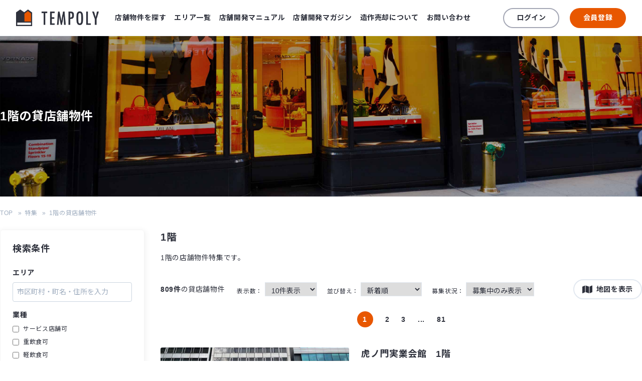

--- FILE ---
content_type: text/html; charset=utf-8
request_url: https://tempoly.jp/feature/floor/2
body_size: 19800
content:
<!doctype html>
<html data-n-head-ssr>
  <head >
    <title>1階の貸店舗物件 | 店舗物件、貸店舗をお探しなら検索ポータルTEMPOLY</title><meta data-n-head="ssr" charset="utf-8"><meta data-n-head="ssr" name="viewport" content="width=device-width, initial-scale=1"><meta data-n-head="ssr" name="theme-color" content="#ffffff"><meta data-n-head="ssr" name="copyright" content="https://zenland.jp"><meta data-n-head="ssr" name="author" content="https://iki.mn"><meta data-n-head="ssr" name="google-site-verification" content="ifJcGP-xCHMwjwD9I6MVZwqlAk57OT3BWPJUQ6xSXIA"><meta data-n-head="ssr" property="fb:admins" content="502424818"><meta data-n-head="ssr" property="fb:app_id" content="509123182441097"><meta data-n-head="ssr" property="og:image" content="https://tempoly.jp/ogp.png"><meta data-n-head="ssr" name="description" content="1階の貸店舗物件一覧です。1階の店舗物件特集です。店舗物件、貸店舗専門の店舗物件検索ポータルサイトTEMPOLYでは、その他非公開情報もありますので、お気軽にお問い合わせください。"><meta data-n-head="ssr" name="keywords" content="1階,検索,店舗,物件,貸店舗,店舗物件,飲食店物件,物販店物件,居抜き物件,サービス店舗物件,TEMPOLY,テンポリー"><meta data-n-head="ssr" property="og:title" content="1階の貸店舗物件 | 店舗物件、貸店舗をお探しなら検索ポータルTEMPOLY"><meta data-n-head="ssr" property="og:type" content="article"><meta data-n-head="ssr" property="og:description" content="1階の貸店舗物件一覧です。1階の店舗物件特集です。店舗物件、貸店舗専門の店舗物件検索ポータルサイトTEMPOLYでは、その他非公開情報もありますので、お気軽にお問い合わせください。"><meta data-n-head="ssr" property="og:url" content="https://tempoly.jp/feature/floor/2"><link data-n-head="ssr" rel="icon" type="image/x-icon" href="https://tempoly.jp/favicon.ico"><link data-n-head="ssr" rel="apple-touch-icon" type="image/x-icon" sizes="180x180" href="https://tempoly.jp/apple-touch-icon.png"><link data-n-head="ssr" rel="preconnect" href="https://fonts.gstatic.com"><link data-n-head="ssr" rel="stylesheet" href="https://use.typekit.net/tlj3pvg.css"><link data-n-head="ssr" rel="stylesheet" href="https://fonts.googleapis.com/css2?family=Noto+Sans+JP:wght@300;400;500;700&amp;display=swap"><link data-n-head="ssr" rel="canonical" href="https://tempoly.jp/feature/floor/2"><script data-n-head="ssr" src="https://unpkg.com/@lottiefiles/lottie-player@latest/dist/lottie-player.js"></script><script data-n-head="ssr" src="https://maps.googleapis.com/maps/api/js?key=AIzaSyAyw44Ck5x1go-KuRZaYgE1GUAj4anuPNY&libraries=places"></script><script data-n-head="ssr" src="https://unpkg.com/@googlemaps/markerwithlabel/dist/index.min.js"></script><script data-n-head="ssr" src="https://js.hs-scripts.com/8930905.js" defer></script><script data-n-head="ssr" src="//js.hsforms.net/forms/shell.js"></script><script data-n-head="ssr" type="text/javascript" charset="utf-8">
          var $buoop = {
            required:{e:-4,f:-3,o:-3,s:-2,c:-3},
            insecure:true,
            style:"bottom",
            api:2021.03,
            text: {
              'msg':'お使いのブラウザ（{brow_name}）は最新版ではありません',
              'msgmore': 'セキュリティ、スピード、そしてこのサイトでの最良の体験のためにお使いのブラウザを更新してください。',
              'bupdate': 'ブラウザを更新する',
              'bignore': '無視する',
              'remind': '{days}日後に通知されます。',
              'bnever': 'スキップ'
            }
          };
          function $buo_f(){
            var e = document.createElement("script");
            e.src = "//browser-update.org/update.min.js";
            document.body.appendChild(e);
          };
          try {document.addEventListener("DOMContentLoaded", $buo_f,false)}
          catch(e){window.attachEvent("onload", $buo_f)}
        </script><script data-n-head="ssr" data-hid="gtm-script">if(!window._gtm_init){window._gtm_init=1;(function (w,n,d,m,e,p){w[d]=(w[d]==1||n[d]=='yes'||n[d]==1||n[m]==1||(w[e]&&w[e][p]&&w[e][p]()))?1:0})(window,navigator,'doNotTrack','msDoNotTrack','external','msTrackingProtectionEnabled');(function(w,d,s,l,x,y){w[x]={};w._gtm_inject=function(i){if(w.doNotTrack||w[x][i])return;w[x][i]=1;w[l]=w[l]||[];w[l].push({'gtm.start':new Date().getTime(),event:'gtm.js'});var f=d.getElementsByTagName(s)[0],j=d.createElement(s);j.async=true;j.src='https://www.googletagmanager.com/gtm.js?id='+i;f.parentNode.insertBefore(j,f);};w[y]('GTM-W8FSV6W')})(window,document,'script','dataLayer','_gtm_ids','_gtm_inject')}</script><link rel="preload" href="/_nuxt/b4d212b.js" as="script"><link rel="preload" href="/_nuxt/658c0a7.js" as="script"><link rel="preload" href="/_nuxt/086056e.js" as="script"><link rel="preload" href="/_nuxt/1d9933e.js" as="script"><link rel="preload" href="/_nuxt/c26de2b.js" as="script"><link rel="preload" href="/_nuxt/c9ae7d2.js" as="script"><link rel="preload" href="/_nuxt/0aeeced.js" as="script"><style data-vue-ssr-id="0211d3d2:0 36180598:0 13b90f48:0 517a8dd7:0 2584b1b1:0 7e56e4e3:0 b6169950:0 7bd4c8ca:0 7cffaf7e:0 63ab5f3c:0 cc163ed8:0">/*! normalize.css v8.0.1 | MIT License | github.com/necolas/normalize.css */html{line-height:1.15;-webkit-text-size-adjust:100%}body{margin:0}main{display:block}h1{font-size:2em;margin:.67em 0}hr{box-sizing:content-box;height:0;overflow:visible}pre{font-family:monospace,monospace;font-size:1em}a{background-color:transparent}abbr[title]{border-bottom:none;text-decoration:underline;-webkit-text-decoration:underline dotted;text-decoration:underline dotted}b,strong{font-weight:bolder}code,kbd,samp{font-family:monospace,monospace;font-size:1em}small{font-size:80%}sub,sup{font-size:75%;line-height:0;position:relative;vertical-align:baseline}sub{bottom:-.25em}sup{top:-.5em}img{border-style:none}button,input,optgroup,select,textarea{font-family:inherit;font-size:100%;line-height:1.15;margin:0}button,input{overflow:visible}button,select{text-transform:none}[type=button],[type=reset],[type=submit],button{-webkit-appearance:button}[type=button]::-moz-focus-inner,[type=reset]::-moz-focus-inner,[type=submit]::-moz-focus-inner,button::-moz-focus-inner{border-style:none;padding:0}[type=button]:-moz-focusring,[type=reset]:-moz-focusring,[type=submit]:-moz-focusring,button:-moz-focusring{outline:1px dotted ButtonText}fieldset{padding:.35em .75em .625em}legend{box-sizing:border-box;color:inherit;display:table;max-width:100%;padding:0;white-space:normal}progress{vertical-align:baseline}textarea{overflow:auto}[type=checkbox],[type=radio]{box-sizing:border-box;padding:0}[type=number]::-webkit-inner-spin-button,[type=number]::-webkit-outer-spin-button{height:auto}[type=search]{-webkit-appearance:textfield;outline-offset:-2px}[type=search]::-webkit-search-decoration{-webkit-appearance:none}::-webkit-file-upload-button{-webkit-appearance:button;font:inherit}details{display:block}summary{display:list-item}[hidden],template{display:none}blockquote,dd,dl,figure,h1,h2,h3,h4,h5,h6,hr,p,pre{margin:0}button{background-color:transparent;background-image:none}button:focus{outline:1px dotted;outline:5px auto -webkit-focus-ring-color}fieldset,ol,ul{margin:0;padding:0}ol,ul{list-style:none}html{font-family:-apple-system,BlinkMacSystemFont,"Helvetica Neue",Arial,"Hiragino Kaku Gothic ProN","ヒラギノ角ゴ ProN","Hiragino Sans","Noto Sans JP",Meiryo,"ＭＳ Ｐゴシック","MS PGothic",sans-serif;line-height:1.5}*,:after,:before{box-sizing:border-box;border:0 solid #e2e8f0}hr{border-top-width:1px}img{border-style:solid}textarea{resize:vertical}input::-moz-placeholder,textarea::-moz-placeholder{color:#a0aec0}input:-ms-input-placeholder,textarea:-ms-input-placeholder{color:#a0aec0}input::placeholder,textarea::placeholder{color:#a0aec0}[role=button],button{cursor:pointer}table{border-collapse:collapse}h1,h2,h3,h4,h5,h6{font-size:inherit;font-weight:inherit}a{color:inherit;text-decoration:inherit}button,input,optgroup,select,textarea{padding:0;line-height:inherit;color:inherit}code,kbd,pre,samp{font-family:SFMono-Regular,Menlo,Monaco,Consolas,"Liberation Mono","Courier New",monospace}audio,canvas,embed,iframe,img,object,svg,video{display:block;vertical-align:middle}img,video{max-width:100%;height:auto}.container{width:100%}@media (min-width:640px){.container{max-width:640px}}@media (min-width:768px){.container{max-width:768px}}@media (min-width:1024px){.container{max-width:1024px}}@media (min-width:1280px){.container{max-width:1280px}}.space-y-2>:not(template)~:not(template){--space-y-reverse:0;margin-top:calc(0.5rem*(1 - var(--space-y-reverse)));margin-bottom:calc(0.5rem*var(--space-y-reverse))}.space-x-2>:not(template)~:not(template){--space-x-reverse:0;margin-right:calc(0.5rem*var(--space-x-reverse));margin-left:calc(0.5rem*(1 - var(--space-x-reverse)))}.space-y-3>:not(template)~:not(template){--space-y-reverse:0;margin-top:calc(0.75rem*(1 - var(--space-y-reverse)));margin-bottom:calc(0.75rem*var(--space-y-reverse))}.space-y-4>:not(template)~:not(template){--space-y-reverse:0;margin-top:calc(1rem*(1 - var(--space-y-reverse)));margin-bottom:calc(1rem*var(--space-y-reverse))}.appearance-none{-webkit-appearance:none;-moz-appearance:none;appearance:none}.bg-transparent{background-color:transparent}.bg-black{--bg-opacity:1;background-color:#000;background-color:rgba(0,0,0,var(--bg-opacity))}.bg-white{--bg-opacity:1;background-color:#fff;background-color:rgba(255,255,255,var(--bg-opacity))}.bg-gray-100{--bg-opacity:1;background-color:#f7fafc;background-color:rgba(247,250,252,var(--bg-opacity))}.bg-gray-300{--bg-opacity:1;background-color:#e2e8f0;background-color:rgba(226,232,240,var(--bg-opacity))}.bg-red-600{--bg-opacity:1;background-color:#e53e3e;background-color:rgba(229,62,62,var(--bg-opacity))}.bg-green-100{--bg-opacity:1;background-color:#f0fff4;background-color:rgba(240,255,244,var(--bg-opacity))}.border-white{--border-opacity:1;border-color:#fff;border-color:rgba(255,255,255,var(--border-opacity))}.border-gray-200{--border-opacity:1;border-color:#edf2f7;border-color:rgba(237,242,247,var(--border-opacity))}.border-gray-400{--border-opacity:1;border-color:#cbd5e0;border-color:rgba(203,213,224,var(--border-opacity))}.border-red-600{--border-opacity:1;border-color:#e53e3e;border-color:rgba(229,62,62,var(--border-opacity))}.rounded-sm{border-radius:.125rem}.rounded{border-radius:.25rem}.rounded-md{border-radius:.375rem}.rounded-lg{border-radius:.5rem}.rounded-2xl{border-radius:1rem}.rounded-3xl{border-radius:1.5rem}.rounded-full{border-radius:9999px}.rounded-b-md{border-bottom-right-radius:.375rem;border-bottom-left-radius:.375rem}.border-2{border-width:2px}.border{border-width:1px}.border-t{border-top-width:1px}.border-r{border-right-width:1px}.border-b{border-bottom-width:1px}.cursor-pointer{cursor:pointer}.block{display:block}.inline-block{display:inline-block}.flex{display:flex}.inline-flex{display:inline-flex}.table{display:table}.grid{display:grid}.hidden{display:none}.flex-row{flex-direction:row}.flex-col{flex-direction:column}.flex-col-reverse{flex-direction:column-reverse}.flex-wrap{flex-wrap:wrap}.items-start{align-items:flex-start}.items-center{align-items:center}.items-stretch{align-items:stretch}.justify-start{justify-content:flex-start}.justify-center{justify-content:center}.justify-between{justify-content:space-between}.flex-shrink-0{flex-shrink:0}.font-sans{font-family:-apple-system,BlinkMacSystemFont,"Helvetica Neue",Arial,"Hiragino Kaku Gothic ProN","ヒラギノ角ゴ ProN","Hiragino Sans","Noto Sans JP",Meiryo,"ＭＳ Ｐゴシック","MS PGothic",sans-serif}.font-normal{font-weight:400}.font-medium{font-weight:500}.font-semibold{font-weight:600}.font-bold{font-weight:700}.h-5{height:1.25rem}.h-6{height:1.5rem}.h-8{height:2rem}.h-10{height:2.5rem}.h-12{height:3rem}.h-16{height:4rem}.h-32{height:8rem}.h-40{height:10rem}.h-48{height:12rem}.h-auto{height:auto}.h-full{height:100%}.h-screen{height:100vh}.text-xs{font-size:.75rem}.text-sm{font-size:.875rem}.text-base{font-size:1rem}.text-lg{font-size:1.125rem}.text-xl{font-size:1.25rem}.text-2xl{font-size:1.5rem}.text-3xl{font-size:1.875rem}.text-4xl{font-size:2.25rem}.text-6xl{font-size:4rem}.leading-5{line-height:1.25rem}.leading-6{line-height:1.5rem}.leading-none{line-height:1}.leading-snug{line-height:1.375}.leading-normal{line-height:1.5}.leading-relaxed{line-height:1.625}.list-inside{list-style-position:inside}.list-disc{list-style-type:disc}.list-decimal{list-style-type:decimal}.m-3{margin:.75rem}.my-1{margin-top:.25rem;margin-bottom:.25rem}.mx-3{margin-left:.75rem;margin-right:.75rem}.my-4{margin-top:1rem;margin-bottom:1rem}.my-6{margin-top:1.5rem;margin-bottom:1.5rem}.mx-auto{margin-left:auto;margin-right:auto}.mt-0{margin-top:0}.mr-0{margin-right:0}.mb-0{margin-bottom:0}.mt-1{margin-top:.25rem}.mb-1{margin-bottom:.25rem}.mt-2{margin-top:.5rem}.mr-2{margin-right:.5rem}.mb-2{margin-bottom:.5rem}.ml-2{margin-left:.5rem}.mt-3{margin-top:.75rem}.mr-3{margin-right:.75rem}.mb-3{margin-bottom:.75rem}.mt-4{margin-top:1rem}.mr-4{margin-right:1rem}.mb-4{margin-bottom:1rem}.mr-5{margin-right:1.25rem}.mb-5{margin-bottom:1.25rem}.mt-6{margin-top:1.5rem}.mb-6{margin-bottom:1.5rem}.mt-8{margin-top:2rem}.mr-8{margin-right:2rem}.mb-8{margin-bottom:2rem}.mt-10{margin-top:2.5rem}.mb-10{margin-bottom:2.5rem}.mt-12{margin-top:3rem}.mb-12{margin-bottom:3rem}.mt-20{margin-top:5rem}.mb-20{margin-bottom:5rem}.mt-24{margin-top:6rem}.mb-24{margin-bottom:6rem}.mb-32{margin-bottom:8rem}.mb-auto{margin-bottom:auto}.-mt-1{margin-top:-.25rem}.-ml-1{margin-left:-.25rem}.-mr-2{margin-right:-.5rem}.-mb-2{margin-bottom:-.5rem}.-mt-3{margin-top:-.75rem}.min-h-screen{min-height:100vh}.object-contain{-o-object-fit:contain;object-fit:contain}.object-cover{-o-object-fit:cover;object-fit:cover}.object-center{-o-object-position:center;object-position:center}.opacity-25{opacity:.25}.opacity-75{opacity:.75}.focus\:outline-none:focus{outline:2px solid transparent;outline-offset:2px}.overflow-hidden{overflow:hidden}.overflow-visible{overflow:visible}.overflow-scroll{overflow:scroll}.overflow-x-auto{overflow-x:auto}.p-1{padding:.25rem}.p-2{padding:.5rem}.p-3{padding:.75rem}.p-4{padding:1rem}.p-5{padding:1.25rem}.p-6{padding:1.5rem}.p-8{padding:2rem}.p-10{padding:2.5rem}.px-0{padding-left:0;padding-right:0}.py-1{padding-top:.25rem;padding-bottom:.25rem}.px-1{padding-left:.25rem;padding-right:.25rem}.py-2{padding-top:.5rem;padding-bottom:.5rem}.px-2{padding-left:.5rem;padding-right:.5rem}.py-3{padding-top:.75rem;padding-bottom:.75rem}.px-3{padding-left:.75rem;padding-right:.75rem}.py-4{padding-top:1rem;padding-bottom:1rem}.px-4{padding-left:1rem;padding-right:1rem}.py-5{padding-top:1.25rem;padding-bottom:1.25rem}.px-5{padding-left:1.25rem;padding-right:1.25rem}.py-6{padding-top:1.5rem;padding-bottom:1.5rem}.px-6{padding-left:1.5rem;padding-right:1.5rem}.py-8{padding-top:2rem;padding-bottom:2rem}.px-8{padding-left:2rem;padding-right:2rem}.px-10{padding-left:2.5rem;padding-right:2.5rem}.py-12{padding-top:3rem;padding-bottom:3rem}.px-12{padding-left:3rem;padding-right:3rem}.px-16{padding-left:4rem;padding-right:4rem}.py-20{padding-top:5rem;padding-bottom:5rem}.pb-0{padding-bottom:0}.pt-1{padding-top:.25rem}.pl-1{padding-left:.25rem}.pr-2{padding-right:.5rem}.pb-2{padding-bottom:.5rem}.pl-2{padding-left:.5rem}.pb-3{padding-bottom:.75rem}.pl-3{padding-left:.75rem}.pt-4{padding-top:1rem}.pr-4{padding-right:1rem}.pb-4{padding-bottom:1rem}.pl-4{padding-left:1rem}.pb-5{padding-bottom:1.25rem}.pl-5{padding-left:1.25rem}.pt-6{padding-top:1.5rem}.pb-6{padding-bottom:1.5rem}.pl-6{padding-left:1.5rem}.pb-10{padding-bottom:2.5rem}.pr-12{padding-right:3rem}.pb-20{padding-bottom:5rem}.pr-24{padding-right:6rem}.fixed{position:fixed}.absolute{position:absolute}.relative{position:relative}.top-0{top:0}.right-0{right:0}.bottom-0{bottom:0}.left-0{left:0}.shadow{box-shadow:0 1px 3px 0 rgba(0,0,0,.1),0 1px 2px 0 rgba(0,0,0,.06)}.shadow-md{box-shadow:0 4px 6px -1px rgba(0,0,0,.1),0 2px 4px -1px rgba(0,0,0,.06)}.shadow-lg{box-shadow:0 10px 15px -3px rgba(0,0,0,.1),0 4px 6px -2px rgba(0,0,0,.05)}.table-auto{table-layout:auto}.text-left{text-align:left}.text-center{text-align:center}.text-right{text-align:right}.text-white{--text-opacity:1;color:#fff;color:rgba(255,255,255,var(--text-opacity))}.text-gray-400{--text-opacity:1;color:#cbd5e0;color:rgba(203,213,224,var(--text-opacity))}.text-gray-500{--text-opacity:1;color:#a0aec0;color:rgba(160,174,192,var(--text-opacity))}.text-gray-600{--text-opacity:1;color:#718096;color:rgba(113,128,150,var(--text-opacity))}.text-gray-700{--text-opacity:1;color:#4a5568;color:rgba(74,85,104,var(--text-opacity))}.text-gray-900{--text-opacity:1;color:#1a202c;color:rgba(26,32,44,var(--text-opacity))}.text-red-500{--text-opacity:1;color:#f56565;color:rgba(245,101,101,var(--text-opacity))}.text-red-600{--text-opacity:1;color:#e53e3e;color:rgba(229,62,62,var(--text-opacity))}.text-green-600{--text-opacity:1;color:#38a169;color:rgba(56,161,105,var(--text-opacity))}.uppercase{text-transform:uppercase}.hover\:underline:hover,.underline{text-decoration:underline}.tracking-tight{letter-spacing:-.025em}.align-middle{vertical-align:middle}.w-5{width:1.25rem}.w-6{width:1.5rem}.w-8{width:2rem}.w-32{width:8rem}.w-40{width:10rem}.w-64{width:16rem}.w-auto{width:auto}.w-1\/2{width:50%}.w-1\/3{width:33.333333%}.w-1\/4{width:25%}.w-3\/4{width:75%}.w-5\/12{width:41.666667%}.w-7\/12{width:58.333333%}.w-full{width:100%}.z-10{z-index:10}.z-20{z-index:20}.z-40{z-index:40}.z-50{z-index:50}.gap-0{grid-gap:0;gap:0}.gap-2{grid-gap:.5rem;gap:.5rem}.gap-4{grid-gap:1rem;gap:1rem}.gap-6{grid-gap:1.5rem;gap:1.5rem}.grid-cols-1{grid-template-columns:repeat(1,minmax(0,1fr))}.grid-cols-2{grid-template-columns:repeat(2,minmax(0,1fr))}.grid-cols-3{grid-template-columns:repeat(3,minmax(0,1fr))}.col-span-2{grid-column:span 2/span 2}.col-span-3{grid-column:span 3/span 3}.col-span-4{grid-column:span 4/span 4}.transform{--transform-translate-x:0;--transform-translate-y:0;--transform-rotate:0;--transform-skew-x:0;--transform-skew-y:0;--transform-scale-x:1;--transform-scale-y:1;transform:translateX(var(--transform-translate-x)) translateY(var(--transform-translate-y)) rotate(var(--transform-rotate)) skewX(var(--transform-skew-x)) skewY(var(--transform-skew-y)) scaleX(var(--transform-scale-x)) scaleY(var(--transform-scale-y))}.transition{transition-property:background-color,border-color,color,fill,stroke,opacity,box-shadow,transform}.duration-200{transition-duration:.2s}.duration-300{transition-duration:.3s}@-webkit-keyframes spin{to{transform:rotate(1turn)}}@keyframes spin{to{transform:rotate(1turn)}}@-webkit-keyframes ping{75%,to{transform:scale(2);opacity:0}}@keyframes ping{75%,to{transform:scale(2);opacity:0}}@-webkit-keyframes pulse{50%{opacity:.5}}@keyframes pulse{50%{opacity:.5}}@-webkit-keyframes bounce{0%,to{transform:translateY(-25%);-webkit-animation-timing-function:cubic-bezier(.8,0,1,1);animation-timing-function:cubic-bezier(.8,0,1,1)}50%{transform:none;-webkit-animation-timing-function:cubic-bezier(0,0,.2,1);animation-timing-function:cubic-bezier(0,0,.2,1)}}@keyframes bounce{0%,to{transform:translateY(-25%);-webkit-animation-timing-function:cubic-bezier(.8,0,1,1);animation-timing-function:cubic-bezier(.8,0,1,1)}50%{transform:none;-webkit-animation-timing-function:cubic-bezier(0,0,.2,1);animation-timing-function:cubic-bezier(0,0,.2,1)}}.animate-spin{-webkit-animation:spin 1s linear infinite;animation:spin 1s linear infinite}@media (min-width:640px){.sm\:container{width:100%}}@media (min-width:640px) and (min-width:640px){.sm\:container{max-width:640px}}@media (min-width:640px) and (min-width:768px){.sm\:container{max-width:768px}}@media (min-width:640px) and (min-width:1024px){.sm\:container{max-width:1024px}}@media (min-width:640px) and (min-width:1280px){.sm\:container{max-width:1280px}}@media (min-width:640px){.sm\:space-y-0>:not(template)~:not(template){--space-y-reverse:0;margin-top:calc(0px*(1 - var(--space-y-reverse)));margin-bottom:calc(0px*var(--space-y-reverse))}.sm\:space-x-3>:not(template)~:not(template){--space-x-reverse:0;margin-right:calc(0.75rem*var(--space-x-reverse));margin-left:calc(0.75rem*(1 - var(--space-x-reverse)))}.sm\:hidden{display:none}.sm\:flex-row{flex-direction:row}.sm\:items-center{align-items:center}.sm\:text-sm{font-size:.875rem}.sm\:text-base{font-size:1rem}.sm\:text-lg{font-size:1.125rem}.sm\:text-xl{font-size:1.25rem}.sm\:text-2xl{font-size:1.5rem}.sm\:text-3xl{font-size:1.875rem}.sm\:text-4xl{font-size:2.25rem}.sm\:mt-10{margin-top:2.5rem}.sm\:mb-16{margin-bottom:4rem}.sm\:mb-20{margin-bottom:5rem}.sm\:mt-24{margin-top:6rem}.sm\:mb-32{margin-bottom:8rem}.sm\:p-12{padding:3rem}.sm\:p-20{padding:5rem}.sm\:px-0{padding-left:0;padding-right:0}.sm\:px-6{padding-left:1.5rem;padding-right:1.5rem}.sm\:px-10{padding-left:2.5rem;padding-right:2.5rem}.sm\:py-20{padding-top:5rem;padding-bottom:5rem}.sm\:px-20{padding-left:5rem;padding-right:5rem}.sm\:px-24{padding-left:6rem;padding-right:6rem}.sm\:py-32{padding-top:8rem}.sm\:pb-32,.sm\:py-32{padding-bottom:8rem}.sm\:text-left{text-align:left}}@media (min-width:768px){.md\:container{width:100%}}@media (min-width:768px) and (min-width:640px){.md\:container{max-width:640px}}@media (min-width:768px) and (min-width:768px){.md\:container{max-width:768px}}@media (min-width:768px) and (min-width:1024px){.md\:container{max-width:1024px}}@media (min-width:768px) and (min-width:1280px){.md\:container{max-width:1280px}}@media (min-width:1024px){.lg\:container{width:100%}}@media (min-width:1024px) and (min-width:640px){.lg\:container{max-width:640px}}@media (min-width:1024px) and (min-width:768px){.lg\:container{max-width:768px}}@media (min-width:1024px) and (min-width:1024px){.lg\:container{max-width:1024px}}@media (min-width:1024px) and (min-width:1280px){.lg\:container{max-width:1280px}}@media (min-width:1024px){.lg\:border-gray-200{--border-opacity:1;border-color:#edf2f7;border-color:rgba(237,242,247,var(--border-opacity))}.lg\:rounded-2xl{border-radius:1rem}.lg\:border-4{border-width:4px}.lg\:border-b-0{border-bottom-width:0}.lg\:border-r{border-right-width:1px}.lg\:block{display:block}.lg\:inline-block{display:inline-block}.lg\:inline{display:inline}.lg\:flex{display:flex}.lg\:grid{display:grid}.lg\:hidden{display:none}.lg\:flex-row{flex-direction:row}.lg\:items-center{align-items:center}.lg\:justify-center{justify-content:center}.lg\:flex-grow{flex-grow:1}.lg\:h-6{height:1.5rem}.lg\:h-10{height:2.5rem}.lg\:h-40{height:10rem}.lg\:h-56{height:14rem}.lg\:h-auto{height:auto}.lg\:text-xs{font-size:.75rem}.lg\:text-sm{font-size:.875rem}.lg\:text-base{font-size:1rem}.lg\:text-lg{font-size:1.125rem}.lg\:text-xl{font-size:1.25rem}.lg\:text-2xl{font-size:1.5rem}.lg\:text-3xl{font-size:1.875rem}.lg\:text-5xl{font-size:3rem}.lg\:leading-normal{line-height:1.5}.lg\:my-8{margin-top:2rem;margin-bottom:2rem}.lg\:mt-0{margin-top:0}.lg\:mb-0{margin-bottom:0}.lg\:mr-1{margin-right:.25rem}.lg\:ml-1{margin-left:.25rem}.lg\:mt-2{margin-top:.5rem}.lg\:mb-2{margin-bottom:.5rem}.lg\:mb-3{margin-bottom:.75rem}.lg\:ml-3{margin-left:.75rem}.lg\:mt-4{margin-top:1rem}.lg\:mb-4{margin-bottom:1rem}.lg\:ml-4{margin-left:1rem}.lg\:mb-5{margin-bottom:1.25rem}.lg\:mt-6{margin-top:1.5rem}.lg\:mr-6{margin-right:1.5rem}.lg\:mb-6{margin-bottom:1.5rem}.lg\:mt-8{margin-top:2rem}.lg\:mb-8{margin-bottom:2rem}.lg\:mt-10{margin-top:2.5rem}.lg\:mr-10{margin-right:2.5rem}.lg\:mb-10{margin-bottom:2.5rem}.lg\:mt-12{margin-top:3rem}.lg\:mb-12{margin-bottom:3rem}.lg\:mt-16{margin-top:4rem}.lg\:mb-20{margin-bottom:5rem}.lg\:-mt-6{margin-top:-1.5rem}.lg\:overflow-hidden{overflow:hidden}.lg\:p-0{padding:0}.lg\:p-5{padding:1.25rem}.lg\:p-8{padding:2rem}.lg\:p-10{padding:2.5rem}.lg\:px-0{padding-left:0;padding-right:0}.lg\:py-2{padding-top:.5rem;padding-bottom:.5rem}.lg\:px-3{padding-left:.75rem;padding-right:.75rem}.lg\:py-4{padding-top:1rem;padding-bottom:1rem}.lg\:px-4{padding-left:1rem;padding-right:1rem}.lg\:px-6{padding-left:1.5rem;padding-right:1.5rem}.lg\:py-8{padding-top:2rem;padding-bottom:2rem}.lg\:py-10{padding-top:2.5rem;padding-bottom:2.5rem}.lg\:py-12{padding-top:3rem;padding-bottom:3rem}.lg\:px-12{padding-left:3rem;padding-right:3rem}.lg\:py-16{padding-top:4rem;padding-bottom:4rem}.lg\:px-20{padding-left:5rem;padding-right:5rem}.lg\:pt-0{padding-top:0}.lg\:pr-0{padding-right:0}.lg\:pb-0{padding-bottom:0}.lg\:pl-0{padding-left:0}.lg\:pt-2{padding-top:.5rem}.lg\:pb-4{padding-bottom:1rem}.lg\:pt-6{padding-top:1.5rem}.lg\:pr-6{padding-right:1.5rem}.lg\:pb-6{padding-bottom:1.5rem}.lg\:pr-8{padding-right:2rem}.lg\:pb-8{padding-bottom:2rem}.lg\:pl-8{padding-left:2rem}.lg\:pr-12{padding-right:3rem}.lg\:pb-12{padding-bottom:3rem}.lg\:pr-16{padding-right:4rem}.lg\:sticky{position:-webkit-sticky;position:sticky}.lg\:top-0{top:0}.lg\:text-left{text-align:left}.lg\:text-center{text-align:center}.lg\:text-right{text-align:right}.lg\:invisible{visibility:hidden}.lg\:w-6{width:1.5rem}.lg\:w-auto{width:auto}.lg\:w-1\/2{width:50%}.lg\:w-1\/3{width:33.333333%}.lg\:w-2\/3{width:66.666667%}.lg\:w-1\/4{width:25%}.lg\:w-3\/4{width:75%}.lg\:w-1\/5{width:20%}.lg\:w-3\/5{width:60%}.lg\:w-4\/5{width:80%}.lg\:w-3\/12{width:25%}.lg\:w-4\/12{width:33.333333%}.lg\:w-5\/12{width:41.666667%}.lg\:w-6\/12{width:50%}.lg\:w-7\/12{width:58.333333%}.lg\:w-8\/12{width:66.666667%}.lg\:w-9\/12{width:75%}.lg\:w-full{width:100%}.lg\:gap-2{grid-gap:.5rem;gap:.5rem}.lg\:gap-4{grid-gap:1rem;gap:1rem}.lg\:gap-6{grid-gap:1.5rem;gap:1.5rem}.lg\:gap-8{grid-gap:2rem;gap:2rem}.lg\:gap-12{grid-gap:3rem;gap:3rem}.lg\:grid-cols-2{grid-template-columns:repeat(2,minmax(0,1fr))}.lg\:grid-cols-3{grid-template-columns:repeat(3,minmax(0,1fr))}.lg\:grid-cols-4{grid-template-columns:repeat(4,minmax(0,1fr))}.lg\:grid-cols-5{grid-template-columns:repeat(5,minmax(0,1fr))}.lg\:grid-cols-6{grid-template-columns:repeat(6,minmax(0,1fr))}.lg\:grid-cols-12{grid-template-columns:repeat(12,minmax(0,1fr))}.lg\:col-span-10{grid-column:span 10/span 10}.lg\:col-start-2{grid-column-start:2}}@media (min-width:1280px){.xl\:container{width:100%}}@media (min-width:1280px) and (min-width:640px){.xl\:container{max-width:640px}}@media (min-width:1280px) and (min-width:768px){.xl\:container{max-width:768px}}@media (min-width:1280px) and (min-width:1024px){.xl\:container{max-width:1024px}}@media (min-width:1280px) and (min-width:1280px){.xl\:container{max-width:1280px}}@media (min-width:1280px){.xl\:inline-block{display:inline-block}.xl\:h-12{height:3rem}.xl\:h-40{height:10rem}.xl\:h-48{height:12rem}.xl\:h-56{height:14rem}.xl\:h-64{height:16rem}.xl\:text-xs{font-size:.75rem}.xl\:text-sm{font-size:.875rem}.xl\:text-base{font-size:1rem}.xl\:text-lg{font-size:1.125rem}.xl\:text-xl{font-size:1.25rem}.xl\:text-2xl{font-size:1.5rem}.xl\:text-4xl{font-size:2.25rem}.xl\:mr-4{margin-right:1rem}.xl\:mb-4{margin-bottom:1rem}.xl\:ml-5{margin-left:1.25rem}.xl\:mr-8{margin-right:2rem}.xl\:mb-12{margin-bottom:3rem}.xl\:mt-20{margin-top:5rem}.xl\:mt-24{margin-top:6rem}.xl\:p-5{padding:1.25rem}.xl\:p-6{padding:1.5rem}.xl\:p-16{padding:4rem}.xl\:py-3{padding-top:.75rem;padding-bottom:.75rem}.xl\:py-6{padding-top:1.5rem;padding-bottom:1.5rem}.xl\:px-6{padding-left:1.5rem;padding-right:1.5rem}.xl\:px-8{padding-left:2rem;padding-right:2rem}.xl\:px-12{padding-left:3rem;padding-right:3rem}.xl\:py-16{padding-top:4rem;padding-bottom:4rem}.xl\:px-40{padding-left:10rem;padding-right:10rem}.xl\:pt-0{padding-top:0}.xl\:pl-0{padding-left:0}.xl\:pr-6{padding-right:1.5rem}.xl\:pt-8{padding-top:2rem}.xl\:pr-8{padding-right:2rem}.xl\:pr-10{padding-right:2.5rem}.xl\:pb-10{padding-bottom:2.5rem}.xl\:pr-16{padding-right:4rem}.xl\:pr-20{padding-right:5rem}.xl\:w-3\/12{width:25%}.xl\:w-9\/12{width:75%}.xl\:gap-3{grid-gap:.75rem;gap:.75rem}.xl\:gap-8{grid-gap:2rem;gap:2rem}.xl\:grid-cols-3{grid-template-columns:repeat(3,minmax(0,1fr))}.xl\:grid-cols-5{grid-template-columns:repeat(5,minmax(0,1fr))}.xl\:grid-cols-6{grid-template-columns:repeat(6,minmax(0,1fr))}.xl\:col-span-4{grid-column:span 4/span 4}.xl\:col-start-2{grid-column-start:2}}
@font-face{font-family:swiper-icons;src:url("data:application/font-woff;charset=utf-8;base64, [base64]//wADZ2x5ZgAAAywAAADMAAAD2MHtryVoZWFkAAABbAAAADAAAAA2E2+eoWhoZWEAAAGcAAAAHwAAACQC9gDzaG10eAAAAigAAAAZAAAArgJkABFsb2NhAAAC0AAAAFoAAABaFQAUGG1heHAAAAG8AAAAHwAAACAAcABAbmFtZQAAA/gAAAE5AAACXvFdBwlwb3N0AAAFNAAAAGIAAACE5s74hXjaY2BkYGAAYpf5Hu/j+W2+MnAzMYDAzaX6QjD6/4//Bxj5GA8AuRwMYGkAPywL13jaY2BkYGA88P8Agx4j+/8fQDYfA1AEBWgDAIB2BOoAeNpjYGRgYNBh4GdgYgABEMnIABJzYNADCQAACWgAsQB42mNgYfzCOIGBlYGB0YcxjYGBwR1Kf2WQZGhhYGBiYGVmgAFGBiQQkOaawtDAoMBQxXjg/wEGPcYDDA4wNUA2CCgwsAAAO4EL6gAAeNpj2M0gyAACqxgGNWBkZ2D4/wMA+xkDdgAAAHjaY2BgYGaAYBkGRgYQiAHyGMF8FgYHIM3DwMHABGQrMOgyWDLEM1T9/w8UBfEMgLzE////P/5//f/V/xv+r4eaAAeMbAxwIUYmIMHEgKYAYjUcsDAwsLKxc3BycfPw8jEQA/[base64]/uznmfPFBNODM2K7MTQ45YEAZqGP81AmGGcF3iPqOop0r1SPTaTbVkfUe4HXj97wYE+yNwWYxwWu4v1ugWHgo3S1XdZEVqWM7ET0cfnLGxWfkgR42o2PvWrDMBSFj/IHLaF0zKjRgdiVMwScNRAoWUoH78Y2icB/yIY09An6AH2Bdu/UB+yxopYshQiEvnvu0dURgDt8QeC8PDw7Fpji3fEA4z/PEJ6YOB5hKh4dj3EvXhxPqH/SKUY3rJ7srZ4FZnh1PMAtPhwP6fl2PMJMPDgeQ4rY8YT6Gzao0eAEA409DuggmTnFnOcSCiEiLMgxCiTI6Cq5DZUd3Qmp10vO0LaLTd2cjN4fOumlc7lUYbSQcZFkutRG7g6JKZKy0RmdLY680CDnEJ+UMkpFFe1RN7nxdVpXrC4aTtnaurOnYercZg2YVmLN/d/gczfEimrE/fs/bOuq29Zmn8tloORaXgZgGa78yO9/cnXm2BpaGvq25Dv9S4E9+5SIc9PqupJKhYFSSl47+Qcr1mYNAAAAeNptw0cKwkAAAMDZJA8Q7OUJvkLsPfZ6zFVERPy8qHh2YER+3i/BP83vIBLLySsoKimrqKqpa2hp6+jq6RsYGhmbmJqZSy0sraxtbO3sHRydnEMU4uR6yx7JJXveP7WrDycAAAAAAAH//wACeNpjYGRgYOABYhkgZgJCZgZNBkYGLQZtIJsFLMYAAAw3ALgAeNolizEKgDAQBCchRbC2sFER0YD6qVQiBCv/H9ezGI6Z5XBAw8CBK/m5iQQVauVbXLnOrMZv2oLdKFa8Pjuru2hJzGabmOSLzNMzvutpB3N42mNgZGBg4GKQYzBhYMxJLMlj4GBgAYow/P/PAJJhLM6sSoWKfWCAAwDAjgbRAAB42mNgYGBkAIIbCZo5IPrmUn0hGA0AO8EFTQAA") format("woff");font-weight:400;font-style:normal}:root{--swiper-theme-color:#007aff}.swiper-container{margin-left:auto;margin-right:auto;position:relative;overflow:hidden;list-style:none;padding:0;z-index:1}.swiper-container-vertical>.swiper-wrapper{flex-direction:column}.swiper-wrapper{position:relative;width:100%;height:100%;z-index:1;display:flex;transition-property:transform;box-sizing:content-box}.swiper-container-android .swiper-slide,.swiper-wrapper{transform:translateZ(0)}.swiper-container-multirow>.swiper-wrapper{flex-wrap:wrap}.swiper-container-multirow-column>.swiper-wrapper{flex-wrap:wrap;flex-direction:column}.swiper-container-free-mode>.swiper-wrapper{transition-timing-function:ease-out;margin:0 auto}.swiper-slide{flex-shrink:0;width:100%;height:100%;position:relative;transition-property:transform}.swiper-slide-invisible-blank{visibility:hidden}.swiper-container-autoheight,.swiper-container-autoheight .swiper-slide{height:auto}.swiper-container-autoheight .swiper-wrapper{align-items:flex-start;transition-property:transform,height}.swiper-container-3d{perspective:1200px}.swiper-container-3d .swiper-cube-shadow,.swiper-container-3d .swiper-slide,.swiper-container-3d .swiper-slide-shadow-bottom,.swiper-container-3d .swiper-slide-shadow-left,.swiper-container-3d .swiper-slide-shadow-right,.swiper-container-3d .swiper-slide-shadow-top,.swiper-container-3d .swiper-wrapper{transform-style:preserve-3d}.swiper-container-3d .swiper-slide-shadow-bottom,.swiper-container-3d .swiper-slide-shadow-left,.swiper-container-3d .swiper-slide-shadow-right,.swiper-container-3d .swiper-slide-shadow-top{position:absolute;left:0;top:0;width:100%;height:100%;pointer-events:none;z-index:10}.swiper-container-3d .swiper-slide-shadow-left{background-image:linear-gradient(270deg,rgba(0,0,0,.5),transparent)}.swiper-container-3d .swiper-slide-shadow-right{background-image:linear-gradient(90deg,rgba(0,0,0,.5),transparent)}.swiper-container-3d .swiper-slide-shadow-top{background-image:linear-gradient(0deg,rgba(0,0,0,.5),transparent)}.swiper-container-3d .swiper-slide-shadow-bottom{background-image:linear-gradient(180deg,rgba(0,0,0,.5),transparent)}.swiper-container-css-mode>.swiper-wrapper{overflow:auto;scrollbar-width:none;-ms-overflow-style:none}.swiper-container-css-mode>.swiper-wrapper::-webkit-scrollbar{display:none}.swiper-container-css-mode>.swiper-wrapper>.swiper-slide{scroll-snap-align:start start}.swiper-container-horizontal.swiper-container-css-mode>.swiper-wrapper{scroll-snap-type:x mandatory}.swiper-container-vertical.swiper-container-css-mode>.swiper-wrapper{scroll-snap-type:y mandatory}:root{--swiper-navigation-size:44px}.swiper-button-next,.swiper-button-prev{position:absolute;top:50%;width:27px;width:calc(var(--swiper-navigation-size)/44*27);height:44px;height:var(--swiper-navigation-size);margin-top:-22px;margin-top:calc(var(--swiper-navigation-size)*-1/2);z-index:10;cursor:pointer;display:flex;align-items:center;justify-content:center;color:var(--swiper-theme-color);color:var(--swiper-navigation-color,var(--swiper-theme-color))}.swiper-button-next.swiper-button-disabled,.swiper-button-prev.swiper-button-disabled{opacity:.35;cursor:auto;pointer-events:none}.swiper-button-next:after,.swiper-button-prev:after{font-family:swiper-icons;font-size:44px;font-size:var(--swiper-navigation-size);text-transform:none!important;letter-spacing:0;text-transform:none;-moz-font-feature-settings:normal,;font-feature-settings:normal,;font-variant:normal;line-height:1}.swiper-button-prev,.swiper-container-rtl .swiper-button-next{left:10px;right:auto}.swiper-button-prev:after,.swiper-container-rtl .swiper-button-next:after{content:"prev"}.swiper-button-next,.swiper-container-rtl .swiper-button-prev{right:10px;left:auto}.swiper-button-next:after,.swiper-container-rtl .swiper-button-prev:after{content:"next"}.swiper-button-next.swiper-button-white,.swiper-button-prev.swiper-button-white{--swiper-navigation-color:#fff}.swiper-button-next.swiper-button-black,.swiper-button-prev.swiper-button-black{--swiper-navigation-color:#000}.swiper-button-lock{display:none}.swiper-pagination{position:absolute;text-align:center;transition:opacity .3s;transform:translateZ(0);z-index:10}.swiper-pagination.swiper-pagination-hidden{opacity:0}.swiper-container-horizontal>.swiper-pagination-bullets,.swiper-pagination-custom,.swiper-pagination-fraction{bottom:10px;left:0;width:100%}.swiper-pagination-bullets-dynamic{overflow:hidden;font-size:0}.swiper-pagination-bullets-dynamic .swiper-pagination-bullet{transform:scale(.33);position:relative}.swiper-pagination-bullets-dynamic .swiper-pagination-bullet-active,.swiper-pagination-bullets-dynamic .swiper-pagination-bullet-active-main{transform:scale(1)}.swiper-pagination-bullets-dynamic .swiper-pagination-bullet-active-prev{transform:scale(.66)}.swiper-pagination-bullets-dynamic .swiper-pagination-bullet-active-prev-prev{transform:scale(.33)}.swiper-pagination-bullets-dynamic .swiper-pagination-bullet-active-next{transform:scale(.66)}.swiper-pagination-bullets-dynamic .swiper-pagination-bullet-active-next-next{transform:scale(.33)}.swiper-pagination-bullet{width:8px;height:8px;display:inline-block;border-radius:100%;background:#000;opacity:.2}button.swiper-pagination-bullet{border:none;margin:0;padding:0;box-shadow:none;-webkit-appearance:none;-moz-appearance:none;appearance:none}.swiper-pagination-clickable .swiper-pagination-bullet{cursor:pointer}.swiper-pagination-bullet-active{opacity:1;background:var(--swiper-theme-color);background:var(--swiper-pagination-color,var(--swiper-theme-color))}.swiper-container-vertical>.swiper-pagination-bullets{right:10px;top:50%;transform:translate3d(0,-50%,0)}.swiper-container-vertical>.swiper-pagination-bullets .swiper-pagination-bullet{margin:6px 0;display:block}.swiper-container-vertical>.swiper-pagination-bullets.swiper-pagination-bullets-dynamic{top:50%;transform:translateY(-50%);width:8px}.swiper-container-vertical>.swiper-pagination-bullets.swiper-pagination-bullets-dynamic .swiper-pagination-bullet{display:inline-block;transition:transform .2s,top .2s}.swiper-container-horizontal>.swiper-pagination-bullets .swiper-pagination-bullet{margin:0 4px}.swiper-container-horizontal>.swiper-pagination-bullets.swiper-pagination-bullets-dynamic{left:50%;transform:translateX(-50%);white-space:nowrap}.swiper-container-horizontal>.swiper-pagination-bullets.swiper-pagination-bullets-dynamic .swiper-pagination-bullet{transition:transform .2s,left .2s}.swiper-container-horizontal.swiper-container-rtl>.swiper-pagination-bullets-dynamic .swiper-pagination-bullet{transition:transform .2s,right .2s}.swiper-pagination-progressbar{background:rgba(0,0,0,.25);position:absolute}.swiper-pagination-progressbar .swiper-pagination-progressbar-fill{background:var(--swiper-theme-color);background:var(--swiper-pagination-color,var(--swiper-theme-color));position:absolute;left:0;top:0;width:100%;height:100%;transform:scale(0);transform-origin:left top}.swiper-container-rtl .swiper-pagination-progressbar .swiper-pagination-progressbar-fill{transform-origin:right top}.swiper-container-horizontal>.swiper-pagination-progressbar,.swiper-container-vertical>.swiper-pagination-progressbar.swiper-pagination-progressbar-opposite{width:100%;height:4px;left:0;top:0}.swiper-container-horizontal>.swiper-pagination-progressbar.swiper-pagination-progressbar-opposite,.swiper-container-vertical>.swiper-pagination-progressbar{width:4px;height:100%;left:0;top:0}.swiper-pagination-white{--swiper-pagination-color:#fff}.swiper-pagination-black{--swiper-pagination-color:#000}.swiper-pagination-lock{display:none}.swiper-scrollbar{border-radius:10px;position:relative;-ms-touch-action:none;background:rgba(0,0,0,.1)}.swiper-container-horizontal>.swiper-scrollbar{position:absolute;left:1%;bottom:3px;z-index:50;height:5px;width:98%}.swiper-container-vertical>.swiper-scrollbar{position:absolute;right:3px;top:1%;z-index:50;width:5px;height:98%}.swiper-scrollbar-drag{height:100%;width:100%;position:relative;background:rgba(0,0,0,.5);border-radius:10px;left:0;top:0}.swiper-scrollbar-cursor-drag{cursor:move}.swiper-scrollbar-lock{display:none}.swiper-zoom-container{width:100%;height:100%;display:flex;justify-content:center;align-items:center;text-align:center}.swiper-zoom-container>canvas,.swiper-zoom-container>img,.swiper-zoom-container>svg{max-width:100%;max-height:100%;object-fit:contain}.swiper-slide-zoomed{cursor:move}.swiper-lazy-preloader{width:42px;height:42px;position:absolute;left:50%;top:50%;margin-left:-21px;margin-top:-21px;z-index:10;transform-origin:50%;animation:swiper-preloader-spin 1s linear infinite;box-sizing:border-box;border-left:4px solid var(--swiper-theme-color);border-bottom:4px solid var(--swiper-theme-color);border-right:4px solid var(--swiper-theme-color);border:4px solid var(--swiper-preloader-color,var(--swiper-theme-color));border-radius:50%;border-top:4px solid transparent}.swiper-lazy-preloader-white{--swiper-preloader-color:#fff}.swiper-lazy-preloader-black{--swiper-preloader-color:#000}@keyframes swiper-preloader-spin{to{transform:rotate(1turn)}}.swiper-container .swiper-notification{position:absolute;left:0;top:0;pointer-events:none;opacity:0;z-index:-1000}.swiper-container-fade.swiper-container-free-mode .swiper-slide{transition-timing-function:ease-out}.swiper-container-fade .swiper-slide{pointer-events:none;transition-property:opacity}.swiper-container-fade .swiper-slide .swiper-slide{pointer-events:none}.swiper-container-fade .swiper-slide-active,.swiper-container-fade .swiper-slide-active .swiper-slide-active{pointer-events:auto}.swiper-container-cube{overflow:visible}.swiper-container-cube .swiper-slide{pointer-events:none;-webkit-backface-visibility:hidden;backface-visibility:hidden;z-index:1;visibility:hidden;transform-origin:0 0;width:100%;height:100%}.swiper-container-cube .swiper-slide .swiper-slide{pointer-events:none}.swiper-container-cube.swiper-container-rtl .swiper-slide{transform-origin:100% 0}.swiper-container-cube .swiper-slide-active,.swiper-container-cube .swiper-slide-active .swiper-slide-active{pointer-events:auto}.swiper-container-cube .swiper-slide-active,.swiper-container-cube .swiper-slide-next,.swiper-container-cube .swiper-slide-next+.swiper-slide,.swiper-container-cube .swiper-slide-prev{pointer-events:auto;visibility:visible}.swiper-container-cube .swiper-slide-shadow-bottom,.swiper-container-cube .swiper-slide-shadow-left,.swiper-container-cube .swiper-slide-shadow-right,.swiper-container-cube .swiper-slide-shadow-top{z-index:0;-webkit-backface-visibility:hidden;backface-visibility:hidden}.swiper-container-cube .swiper-cube-shadow{position:absolute;left:0;bottom:0;width:100%;height:100%;background:#000;opacity:.6;-webkit-filter:blur(50px);filter:blur(50px);z-index:0}.swiper-container-flip{overflow:visible}.swiper-container-flip .swiper-slide{pointer-events:none;-webkit-backface-visibility:hidden;backface-visibility:hidden;z-index:1}.swiper-container-flip .swiper-slide .swiper-slide{pointer-events:none}.swiper-container-flip .swiper-slide-active,.swiper-container-flip .swiper-slide-active .swiper-slide-active{pointer-events:auto}.swiper-container-flip .swiper-slide-shadow-bottom,.swiper-container-flip .swiper-slide-shadow-left,.swiper-container-flip .swiper-slide-shadow-right,.swiper-container-flip .swiper-slide-shadow-top{z-index:0;-webkit-backface-visibility:hidden;backface-visibility:hidden}
html{letter-spacing:.04rem}main{min-height:100vh;color:#2e313c}#main-content{min-height:calc(100vh - 80px)}nav{height:72px}img.tempoly-logo{max-width:140px}@media (min-width:1024px){img.tempoly-logo{max-width:165px}}.bg-tempoly-orange{background-color:#e85700}.text-tempoly-orange{color:#e85700}.border-tempoly-orange,.focus\:border-tempoly-orange:focus{border-color:#e85700}.text-futura{font-family:futura-pt-condensed,sans-serif;font-weight:700;font-style:normal}.text-2xs{font-size:.45rem}.swiper-button-next,.swiper-button-prev{width:40px;height:40px;border-radius:50%;background-color:#fff;box-shadow:0 4px 8px 6px rgba(0,0,0,.03),0 2px 4px -1px rgba(0,0,0,.06)}.swiper-button-next{right:-20px}.swiper-button-next__default{right:10px}.swiper-button-next__wide{right:15px}.swiper-button-prev{left:-20px}.swiper-button-prev__default{left:10px}.swiper-button-prev__wide{left:15px}@media (min-width:1024px){.swiper-button-next__wide{right:40px}.swiper-button-prev__wide{left:40px}}.swiper-button-next:after,.swiper-button-prev:after{color:#a3a6b4;position:relative;content:"";display:inline-block;width:10px;height:10px;border-right:3px solid #a3a6b4;border-top:3px solid #a3a6b4}.swiper-button-next:after{transform:rotate(45deg);margin-right:3px}.swiper-button-prev:after{transform:rotate(-135deg);margin-left:3px}.layout-enter-active,.layout-leave-active{transition:opacity .1s}.layout-enter,.layout-leave-active{opacity:0}.w-28{width:7rem}.w-40{width:10rem}.w-72{width:18rem}.h-60{height:15rem}.h-80{height:20rem}.h-100{height:25rem}.h-140{height:35rem}@media (min-width:1024px){.lg\:w-28{width:7rem}.lg\:w-40{width:10rem}.lg\:w-72{width:18rem}.lg\:h-80{height:20rem}.lg\:h-100{height:25rem}.lg\:h-140{height:35rem}}@media (min-width:1280px){.xl\:w-28{width:7rem}.xl\:w-40{width:10rem}.xl\:w-72{width:18rem}.xl\:h-60{height:15rem}.xl\:h-80{height:20rem}.xl\:h-100{height:25rem}.xl\:h-140{height:35rem}}.overflow-visible{overflow:visible!important}@media (min-width:1024px){.lg\:overflow-hidden{overflow:hidden!important}}.border-md{border:1px solid #f5f5f5}.shadow-md{box-shadow:0 4px 8px 6px rgba(0,0,0,.03),0 2px 4px -1px rgba(0,0,0,.06)}.logo-watermark{width:150px!important;height:auto!important;position:absolute;top:50%;left:50%;transform:translate(-50%,-50%);opacity:.7}.property-image,.property-image img{-webkit-user-select:none;-moz-user-select:none;-ms-user-select:none;user-select:none}.property-image--room img{width:100%;padding:20px}.property-image-layer{position:absolute;top:0;left:0;width:100%;height:100%}.markdown-html p{margin-bottom:.5rem}.markdown-html p:last-child{margin-bottom:0}.markdown-html a{text-decoration:underline}.gmap-label-wrapper{z-index:10;position:relative}.gmap-label-wrapper-bg{z-index:1;position:relative}.gmap-label-bg{z-index:1;position:absolute;top:-10%;width:400px;height:220px;content:"";background-color:#e85700;opacity:.13;border-radius:50%}.gmap-label,.gmap-label-bg{display:block;transform:translate(-50%,-50%)}.gmap-label{position:relative;z-index:10;text-align:center;font-weight:700;letter-spacing:1px;box-shadow:0 4px 8px 6px rgba(0,0,0,.03),0 2px 4px -1px rgba(0,0,0,.06)}.gmap-label span{display:inline-block;vertical-align:middle}@media (max-width:1024px){.gmap-label{letter-spacing:0;font-size:10px}.gmap-label-icon svg{width:16px;height:auto}.gmap-label-bg{width:180px;height:100px}}.areamap-label{display:inline-block;text-align:center;font-weight:700;letter-spacing:1px;box-shadow:0 4px 8px 6px rgba(0,0,0,.03),0 2px 4px -1px rgba(0,0,0,.06)}.areamap-label:hover{opacity:.8}.areamap-label span{display:inline-block;vertical-align:middle}@media only screen and (max-width:480px){.areamap-label{font-size:72%}}.disabled-button{opacity:.7}.hs-form-iframe{width:100%!important}.hover\:opacity:hover{opacity:.6}
code[class*=language-],pre[class*=language-]{color:#000;background:none;text-shadow:0 1px #fff;font-family:Consolas,Monaco,"Andale Mono","Ubuntu Mono",monospace;font-size:1em;text-align:left;white-space:pre;word-spacing:normal;word-break:normal;word-wrap:normal;line-height:1.5;-moz-tab-size:4;-o-tab-size:4;tab-size:4;-webkit-hyphens:none;-ms-hyphens:none;hyphens:none}code[class*=language-]::-moz-selection,code[class*=language-] ::-moz-selection,pre[class*=language-]::-moz-selection,pre[class*=language-] ::-moz-selection{text-shadow:none;background:#b3d4fc}code[class*=language-]::selection,code[class*=language-] ::selection,pre[class*=language-]::selection,pre[class*=language-] ::selection{text-shadow:none;background:#b3d4fc}@media print{code[class*=language-],pre[class*=language-]{text-shadow:none}}pre[class*=language-]{padding:1em;margin:.5em 0;overflow:auto}:not(pre)>code[class*=language-],pre[class*=language-]{background:#f5f2f0}:not(pre)>code[class*=language-]{padding:.1em;border-radius:.3em;white-space:normal}.token.cdata,.token.comment,.token.doctype,.token.prolog{color:#708090}.token.punctuation{color:#999}.token.namespace{opacity:.7}.token.boolean,.token.constant,.token.deleted,.token.number,.token.property,.token.symbol,.token.tag{color:#905}.token.attr-name,.token.builtin,.token.char,.token.inserted,.token.selector,.token.string{color:#690}.language-css .token.string,.style .token.string,.token.entity,.token.operator,.token.url{color:#9a6e3a;background:hsla(0,0%,100%,.5)}.token.atrule,.token.attr-value,.token.keyword{color:#07a}.token.class-name,.token.function{color:#dd4a68}.token.important,.token.regex,.token.variable{color:#e90}.token.bold,.token.important{font-weight:700}.token.italic{font-style:italic}.token.entity{cursor:help}
fieldset[disabled] .multiselect{pointer-events:none}.multiselect__spinner{position:absolute;right:1px;top:1px;width:48px;height:35px;background:#fff;display:block}.multiselect__spinner:after,.multiselect__spinner:before{position:absolute;content:"";top:50%;left:50%;margin:-8px 0 0 -8px;width:16px;height:16px;border-radius:100%;border:2px solid transparent;border-top-color:#41b883;box-shadow:0 0 0 1px transparent}.multiselect__spinner:before{-webkit-animation:spinning 2.4s cubic-bezier(.41,.26,.2,.62);animation:spinning 2.4s cubic-bezier(.41,.26,.2,.62);-webkit-animation-iteration-count:infinite;animation-iteration-count:infinite}.multiselect__spinner:after{-webkit-animation:spinning 2.4s cubic-bezier(.51,.09,.21,.8);animation:spinning 2.4s cubic-bezier(.51,.09,.21,.8);-webkit-animation-iteration-count:infinite;animation-iteration-count:infinite}.multiselect__loading-enter-active,.multiselect__loading-leave-active{transition:opacity .4s ease-in-out;opacity:1}.multiselect__loading-enter,.multiselect__loading-leave-active{opacity:0}.multiselect,.multiselect__input,.multiselect__single{font-family:inherit;font-size:16px;touch-action:manipulation}.multiselect{box-sizing:content-box;display:block;position:relative;width:100%;min-height:40px;text-align:left;color:#35495e}.multiselect *{box-sizing:border-box}.multiselect:focus{outline:none}.multiselect--disabled{background:#ededed;pointer-events:none;opacity:.6}.multiselect--active{z-index:50}.multiselect--active:not(.multiselect--above) .multiselect__current,.multiselect--active:not(.multiselect--above) .multiselect__input,.multiselect--active:not(.multiselect--above) .multiselect__tags{border-bottom-left-radius:0;border-bottom-right-radius:0}.multiselect--active .multiselect__select{transform:rotate(180deg)}.multiselect--above.multiselect--active .multiselect__current,.multiselect--above.multiselect--active .multiselect__input,.multiselect--above.multiselect--active .multiselect__tags{border-top-left-radius:0;border-top-right-radius:0}.multiselect__input,.multiselect__single{position:relative;display:inline-block;min-height:20px;line-height:20px;border:none;border-radius:5px;background:#fff;padding:0 0 0 5px;width:100%;transition:border .1s ease;box-sizing:border-box;margin-bottom:8px;vertical-align:top}.multiselect__input:-ms-input-placeholder{color:#35495e}.multiselect__input::-moz-placeholder{color:#35495e}.multiselect__input::placeholder{color:#35495e}.multiselect__tag~.multiselect__input,.multiselect__tag~.multiselect__single{width:auto}.multiselect__input:hover,.multiselect__single:hover{border-color:#cfcfcf}.multiselect__input:focus,.multiselect__single:focus{border-color:#a8a8a8;outline:none}.multiselect__single{padding-left:5px;margin-bottom:8px}.multiselect__tags-wrap{display:inline}.multiselect__tags{min-height:40px;display:block;padding:8px 40px 0 8px;border-radius:5px;border:1px solid #e8e8e8;background:#fff;font-size:14px}.multiselect__tag{position:relative;display:inline-block;padding:4px 26px 4px 10px;border-radius:5px;margin-right:10px;color:#fff;line-height:1;background:#41b883;margin-bottom:5px;white-space:nowrap;overflow:hidden;max-width:100%;text-overflow:ellipsis}.multiselect__tag-icon{cursor:pointer;margin-left:7px;position:absolute;right:0;top:0;bottom:0;font-weight:700;font-style:normal;width:22px;text-align:center;line-height:22px;transition:all .2s ease;border-radius:5px}.multiselect__tag-icon:after{content:"\D7";color:#266d4d;font-size:14px}.multiselect__tag-icon:focus,.multiselect__tag-icon:hover{background:#369a6e}.multiselect__tag-icon:focus:after,.multiselect__tag-icon:hover:after{color:#fff}.multiselect__current{min-height:40px;overflow:hidden;padding:8px 30px 0 12px;white-space:nowrap;border-radius:5px;border:1px solid #e8e8e8}.multiselect__current,.multiselect__select{line-height:16px;box-sizing:border-box;display:block;margin:0;text-decoration:none;cursor:pointer}.multiselect__select{position:absolute;width:40px;height:38px;right:1px;top:1px;padding:4px 8px;text-align:center;transition:transform .2s ease}.multiselect__select:before{position:relative;right:0;top:65%;color:#999;margin-top:4px;border-color:#999 transparent transparent;border-style:solid;border-width:5px 5px 0;content:""}.multiselect__placeholder{color:#adadad;display:inline-block;margin-bottom:10px;padding-top:2px}.multiselect--active .multiselect__placeholder{display:none}.multiselect__content-wrapper{position:absolute;display:block;background:#fff;width:100%;max-height:240px;overflow:auto;border:1px solid #e8e8e8;border-top:none;border-bottom-left-radius:5px;border-bottom-right-radius:5px;z-index:50;-webkit-overflow-scrolling:touch}.multiselect__content{list-style:none;display:inline-block;padding:0;margin:0;min-width:100%;vertical-align:top}.multiselect--above .multiselect__content-wrapper{bottom:100%;border-bottom-left-radius:0;border-bottom-right-radius:0;border-top-left-radius:5px;border-top-right-radius:5px;border-bottom:none;border-top:1px solid #e8e8e8}.multiselect__content::webkit-scrollbar{display:none}.multiselect__element{display:block}.multiselect__option{display:block;padding:12px;min-height:40px;line-height:16px;text-decoration:none;text-transform:none;vertical-align:middle;position:relative;cursor:pointer;white-space:nowrap}.multiselect__option:after{top:0;right:0;position:absolute;line-height:40px;padding-right:12px;padding-left:20px;font-size:13px}.multiselect__option--highlight{background:#41b883;outline:none;color:#fff}.multiselect__option--highlight:after{content:attr(data-select);background:#41b883;color:#fff}.multiselect__option--selected{background:#f3f3f3;color:#35495e;font-weight:700}.multiselect__option--selected:after{content:attr(data-selected);color:silver}.multiselect__option--selected.multiselect__option--highlight{background:#ff6a6a;color:#fff}.multiselect__option--selected.multiselect__option--highlight:after{background:#ff6a6a;content:attr(data-deselect);color:#fff}.multiselect--disabled .multiselect__current,.multiselect--disabled .multiselect__select{background:#ededed;color:#a6a6a6}.multiselect__option--disabled{background:#ededed!important;color:#a6a6a6!important;cursor:text;pointer-events:none}.multiselect__option--group{background:#ededed;color:#35495e}.multiselect__option--group.multiselect__option--highlight{background:#35495e;color:#fff}.multiselect__option--group.multiselect__option--highlight:after{background:#35495e}.multiselect__option--disabled.multiselect__option--highlight{background:#dedede}.multiselect__option--group-selected.multiselect__option--highlight{background:#ff6a6a;color:#fff}.multiselect__option--group-selected.multiselect__option--highlight:after{background:#ff6a6a;content:attr(data-deselect);color:#fff}.multiselect-enter-active,.multiselect-leave-active{transition:all .15s ease}.multiselect-enter,.multiselect-leave-active{opacity:0}.multiselect__strong{margin-bottom:8px;line-height:20px;display:inline-block;vertical-align:top}[dir=rtl] .multiselect{text-align:right}[dir=rtl] .multiselect__select{right:auto;left:1px}[dir=rtl] .multiselect__tags{padding:8px 8px 0 40px}[dir=rtl] .multiselect__content{text-align:right}[dir=rtl] .multiselect__option:after{right:auto;left:0}[dir=rtl] .multiselect__clear{right:auto;left:12px}[dir=rtl] .multiselect__spinner{right:auto;left:1px}@-webkit-keyframes spinning{0%{transform:rotate(0)}to{transform:rotate(2turn)}}@keyframes spinning{0%{transform:rotate(0)}to{transform:rotate(2turn)}}
.nuxt-progress{position:fixed;top:0;left:0;right:0;height:2px;width:0;opacity:1;transition:width .1s,opacity .4s;background-color:#e85700;z-index:999999}.nuxt-progress.nuxt-progress-notransition{transition:none}.nuxt-progress-failed{background-color:red}
.nav .container{max-width:100%}.nav .nav-menu .login-btn-pc{border:2px solid #a3a6b4}.nav .nav-menu .menu-burger svg{fill:#000!important}
.nav-menu a[data-v-176b0bce]{font-weight:700;font-style:normal}.fs-menu-mobile-upper[data-v-176b0bce]{height:80px}
.breadcrums li[data-v-4bc9e322]:after{display:inline-block;content:"\00bb";margin-left:6px;margin-right:6px}.breadcrums li[data-v-4bc9e322]:last-child:after{display:none}@media (max-width:1024px){.breadcrums[data-v-4bc9e322]{white-space:nowrap}}
.map-paging[data-v-3ff01800]{top:10px;right:80px}@media only screen and (max-width:480px){.map-paging[data-v-3ff01800]{top:auto;bottom:30px;left:10px;right:auto}}
footer[data-v-33b3cde8]{background-color:#f5f5f5}</style>
  </head>
  <body >
    <noscript data-n-head="ssr" data-hid="gtm-noscript" data-pbody="true"><iframe src="https://www.googletagmanager.com/ns.html?id=GTM-W8FSV6W&" height="0" width="0" style="display:none;visibility:hidden" title="gtm"></iframe></noscript><div data-server-rendered="true" id="__nuxt"><!----><div id="__layout"><main class="font-sans text-sm"><nav class="nav w-full flex justify-center border-b border-gray-200"><div class="container px-4 pl-6 xl:px-8 mx-auto flex items-center justify-between flex-wrap"><div class="flex items-center flex-no-shrink mr-5 xl:mr-8"><a href="/" class="duration-200 hover:opacity nuxt-link-active"><img alt="店舗物件、貸店舗をお探しなら検索ポータルTEMPOLY" src="/_nuxt/img/logo_color.4753203.png" class="tempoly-logo"></a></div> <div class="nav-menu lg:flex lg:flex-grow lg:items-center lg:w-auto" data-v-176b0bce><div class="nav-menu-links-pc hidden lg:flex lg:flex-grow lg:items-center lg:w-auto lg:block" data-v-176b0bce><a href="/search" class="duration-200 hover:opacity mr-2 xl:mr-4" data-v-176b0bce>
        店舗物件を探す
      </a><a href="/areas" class="duration-200 hover:opacity mr-2 xl:mr-4" data-v-176b0bce>
        エリア一覧
      </a><a href="/kaihatu" class="duration-200 hover:opacity mr-2 xl:mr-4" data-v-176b0bce>
        店舗開発マニュアル
      </a><a href="https://magazine.tempoly.jp" class="duration-200 hover:opacity mr-2 xl:mr-4" data-v-176b0bce>
        店舗開発マガジン
      </a><a href="/shopsales" class="duration-200 hover:opacity mr-2 xl:mr-4" data-v-176b0bce>
        造作売却について
      </a><a href="/contact" class="duration-200 hover:opacity mr-2 xl:mr-4" data-v-176b0bce>
        お問い合わせ
      </a></div> <div class="hidden lg:block" data-v-176b0bce><a href="/login" class="duration-200 hover:opacity login-btn-pc w-28 h-10 mr-2 xl:mr-4 rounded-3xl items-center inline-flex justify-center" data-v-176b0bce> ログイン </a> <a href="/register" class="duration-200 hover:opacity w-28 h-10 rounded-3xl items-center inline-flex justify-center bg-tempoly-orange text-white" data-v-176b0bce> 会員登録 </a></div> <div class="block lg:hidden menu-burger" data-v-176b0bce><button id="nav-toggle" class="flex items-center px-3 py-2" data-v-176b0bce><svg viewBox="0 0 100 80" width="24" height="24" fill="#ffffff" data-v-176b0bce><rect width="100" height="16" data-v-176b0bce></rect> <rect y="30" width="100" height="16" data-v-176b0bce></rect> <rect y="60" width="100" height="16" data-v-176b0bce></rect></svg></button></div> <!----></div></div></nav> <div id="main-content"><div><div class="w-full h-40 lg:h-80 flex flex-row items-center" style="background-image:url(https://tempoly-s3-prod.s3.ap-northeast-1.amazonaws.com/custom_features_visual_16_85e2f55d4b.jpg);background-size:cover;background-repeat:no-repeat;background-position:center;"><div class="container mx-auto px-6 lg:px-0"><h1 class="font-bold text-lg lg:text-2xl text-white">1階の貸店舗物件</h1></div></div> <div class="container mx-auto px-6 lg:px-0 mt-6 lg:mt-6 pb-6 lg:pb-8"><div class="feature-breadcrums overflow-x-auto lg:overflow-hidden"><ol itemscope="itemscope" itemtype="https://schema.org/BreadcrumbList" class="list-reset flex text-xs text-gray-500 breadcrums" data-v-4bc9e322><li itemscope="itemscope" itemprop="itemListElement" itemtype="https://schema.org/ListItem" data-v-4bc9e322><a href="/" itemscope="itemscope" itemtype="https://schema.org/WebPage" itemprop="item" itemid="/" class="nuxt-link-active" data-v-4bc9e322><span itemprop="name" data-v-4bc9e322>TOP</span></a> <meta itemprop="position" content="1" data-v-4bc9e322></li> <li itemscope="itemscope" itemprop="itemListElement" itemtype="https://schema.org/ListItem" data-v-4bc9e322><a href="/features" itemscope="itemscope" itemtype="https://schema.org/WebPage" itemprop="item" itemid="/features" data-v-4bc9e322><span itemprop="name" data-v-4bc9e322>特集</span></a> <meta itemprop="position" content="2" data-v-4bc9e322></li><li itemscope="itemscope" itemprop="itemListElement" itemtype="https://schema.org/ListItem" data-v-4bc9e322><a href="/feature/2" itemscope="itemscope" itemtype="https://schema.org/WebPage" itemprop="item" itemid="/feature/2" data-v-4bc9e322><span itemprop="name" data-v-4bc9e322>1階の貸店舗物件</span></a> <meta itemprop="position" content="3" data-v-4bc9e322></li></ol></div> <div class="flex flex-col lg:flex-row mt-4 lg:mt-6"><div class="lg:w-1/4 lg:pr-8"><div><div class="hidden lg:block w-full rounded-md shadow-md border-md lg:mt-0 p-5 lg:p-5 xl:p-6 mb-10 lg:mb-0"><h2 class="font-bold text-lg mb-6">検索条件</h2> <h3 class="font-bold mb-2">エリア</h3> <input type="text" placeholder="市区町村・町名・住所を入力" value="" class="block w-full p-2 mt-2 text-gray-900 bg-gray-50 appearance-none border border-gray-400 focus:outline-none focus:bg-gray-50 focus:border-tempoly-orange rounded"> <!----> <!----> <h3 class="font-bold mt-4 mb-2">業種</h3> <label class="text-xs flex items-center mb-2"><input type="checkbox" value="1" class="mr-2"> <span>サービス店舗可</span></label><label class="text-xs flex items-center mb-2"><input type="checkbox" value="2" class="mr-2"> <span>重飲食可</span></label><label class="text-xs flex items-center mb-2"><input type="checkbox" value="3" class="mr-2"> <span>軽飲食可</span></label><label class="text-xs flex items-center mb-2"><input type="checkbox" value="4" class="mr-2"> <span>事務所利用可</span></label><label class="text-xs flex items-center mb-2"><input type="checkbox" value="5" class="mr-2"> <span>物販店可</span></label><label class="text-xs flex items-center mb-2"><input type="checkbox" value="6" class="mr-2"> <span>水商売可</span></label><label class="text-xs flex items-center mb-2"><input type="checkbox" value="7" class="mr-2"> <span>カラオケ可</span></label><label class="text-xs flex items-center mb-2"><input type="checkbox" value="8" class="mr-2"> <span>深夜営業可</span></label> <h3 class="font-bold mt-4 mb-2">広さ</h3> <div><select class="w-5/12 px-2 py-2 text-xs border border-gray-200 mr-2"><option value="0" selected="selected">下限なし</option> <option value="20">20㎡（6.05坪）</option><option value="30">30㎡（9.07坪）</option><option value="40">40㎡（12.1坪）</option><option value="50">50㎡（15.13坪）</option><option value="60">60㎡（18.15坪）</option><option value="70">70㎡（21.18坪）</option><option value="80">80㎡（24.2坪）</option><option value="90">90㎡（27.23坪）</option><option value="100">100㎡（30.25坪）</option><option value="150">150㎡（45.38坪）</option><option value="200">200㎡（60.5坪）</option><option value="250">250㎡（75.63坪）</option><option value="300">300㎡（90.75坪）</option><option value="350">350㎡（105.88坪）</option><option value="400">400㎡（121坪）</option><option value="450">450㎡（136.13坪）</option><option value="500">500㎡（151.25坪）</option></select> <select class="w-5/12 px-2 py-2 text-xs border border-gray-200"><option value="0" selected="selected">上限なし</option> <option value="20">20㎡（6.05坪）</option><option value="30">30㎡（9.07坪）</option><option value="40">40㎡（12.1坪）</option><option value="50">50㎡（15.13坪）</option><option value="60">60㎡（18.15坪）</option><option value="70">70㎡（21.18坪）</option><option value="80">80㎡（24.2坪）</option><option value="90">90㎡（27.23坪）</option><option value="100">100㎡（30.25坪）</option><option value="150">150㎡（45.38坪）</option><option value="200">200㎡（60.5坪）</option><option value="250">250㎡（75.63坪）</option><option value="300">300㎡（90.75坪）</option><option value="350">350㎡（105.88坪）</option><option value="400">400㎡（121坪）</option><option value="450">450㎡（136.13坪）</option><option value="500">500㎡（151.25坪）</option></select></div> <h3 class="font-bold mt-4 mb-2">賃料</h3> <div><select class="w-5/12 px-2 py-2 text-xs border border-gray-200 mr-2"><option value="0" selected="selected">下限なし</option> <option value="10">10万円</option><option value="20">20万円</option><option value="30">30万円</option><option value="40">40万円</option><option value="50">50万円</option><option value="60">60万円</option><option value="70">70万円</option><option value="80">80万円</option><option value="90">90万円</option><option value="100">100万円</option><option value="150">150万円</option><option value="200">200万円</option></select> <select class="w-5/12 px-2 py-2 text-xs border border-gray-200"><option value="0" selected="selected">上限なし</option> <option value="10">10万円</option><option value="20">20万円</option><option value="30">30万円</option><option value="40">40万円</option><option value="50">50万円</option><option value="60">60万円</option><option value="70">70万円</option><option value="80">80万円</option><option value="90">90万円</option><option value="100">100万円</option><option value="150">150万円</option><option value="200">200万円</option></select></div> <h3 class="font-bold mt-4 mb-2">階数</h3> <label class="text-xs flex items-center mb-2"><input type="checkbox" value="1" class="mr-2"> <span>地下1階</span></label><label class="text-xs flex items-center mb-2"><input type="checkbox" value="2" checked="checked" class="mr-2"> <span>1階</span></label><label class="text-xs flex items-center mb-2"><input type="checkbox" value="3" class="mr-2"> <span>上層階</span></label><label class="text-xs flex items-center mb-2"><input type="checkbox" value="4" class="mr-2"> <span>2階</span></label><label class="text-xs flex items-center mb-2"><input type="checkbox" value="5" class="mr-2"> <span>その他の階</span></label><label class="text-xs flex items-center mb-2"><input type="checkbox" value="6" class="mr-2"> <span>複数階一括</span></label> <h3 class="font-bold mt-4 mb-2">オプション</h3> <label class="text-xs flex items-center mb-2"><input type="checkbox" value="26" class="mr-2"> <span>居抜き</span></label><label class="text-xs flex items-center mb-2"><input type="checkbox" value="27" class="mr-2"> <span>路面店</span></label><label class="text-xs flex items-center mb-2"><input type="checkbox" value="28" class="mr-2"> <span>初期費用が安め</span></label><label class="text-xs flex items-center mb-2"><input type="checkbox" value="31" class="mr-2"> <span>間口が広め</span></label><label class="text-xs flex items-center mb-2"><input type="checkbox" value="32" class="mr-2"> <span>人通りが多め</span></label><label class="text-xs flex items-center mb-2"><input type="checkbox" value="39" class="mr-2"> <span>デザイナーズ</span></label><label class="text-xs flex items-center mb-2"><input type="checkbox" value="44" class="mr-2"> <span>スケルトン</span></label><label class="text-xs flex items-center mb-2"><input type="checkbox" value="45" class="mr-2"> <span>隠れ家立地</span></label><label class="text-xs flex items-center mb-2"><input type="checkbox" value="46" class="mr-2"> <span>天井が高め</span></label><label class="text-xs flex items-center mb-2"><input type="checkbox" value="47" class="mr-2"> <span>視認性良好</span></label><label class="text-xs flex items-center mb-2"><input type="checkbox" value="48" class="mr-2"> <span>ガラス張り</span></label><label class="text-xs flex items-center mb-2"><input type="checkbox" value="49" class="mr-2"> <span>直接階段あり</span></label><label class="text-xs flex items-center mb-2"><input type="checkbox" value="50" class="mr-2"> <span>看板設置可能</span></label><label class="text-xs flex items-center mb-2"><input type="checkbox" value="51" class="mr-2"> <span>駐車場あり</span></label><label class="text-xs flex items-center mb-2"><input type="checkbox" value="92" class="mr-2"> <span>事務所仕様</span></label> <h3 class="font-bold mt-4 mb-2">駅</h3> <div tabindex="-1" class="multiselect"><div class="multiselect__select"></div>  <div class="multiselect__tags"><div class="multiselect__tags-wrap" style="display:none;"></div> <!----> <div class="multiselect__spinner" style="display:none;"></div> <input name="" id="ajax" type="text" autocomplete="nope" placeholder="駅名を入力してください" tabindex="0" value="" class="multiselect__input" style="width:0;position:absolute;padding:0;"> <!----> <span class="multiselect__placeholder">
          駅名を入力してください
        </span></div> <div tabindex="-1" class="multiselect__content-wrapper" style="max-height:300px;display:none;"><ul class="multiselect__content" style="display:block;"> <!---->  <li style="display:none;"><span class="multiselect__option"><span class="text-xs text-gray-400">結果は見つかりませんでした。</span></span></li> <li><span class="multiselect__option"><span class="text-xs text-gray-400">...</span></span></li> </ul></div></div> <h3 class="font-bold mt-4 mb-2">駅徒歩</h3> <select class="w-full px-4 py-2 text-xs border border-gray-200 mr-2"><option value="0" selected="selected">指定しない</option> <option value="1">1分以内</option><option value="5">5分以内</option><option value="7">7分以内</option><option value="10">10分以内</option><option value="15">15分以内</option><option value="20">20分以内</option></select> <h3 class="font-bold mt-4 mb-2">フリーワードで探す</h3> <input type="text" placeholder value="" class="block w-full p-2 mt-2 text-gray-900 bg-gray-50 appearance-none border border-gray-400 focus:outline-none focus:bg-gray-50 focus:border-tempoly-orange rounded"> <button class="focus:outline-none w-full h-12 rounded-3xl items-center mb-4 mt-6 flex justify-center bg-tempoly-orange text-white font-bold"><img src="[data-uri]" class="mr-2" style="width: 16px">
      検索する
    </button></div> <div class="lg:hidden w-full fixed bottom-0 left-0 z-40 flex justify-start pl-5 pb-5"><button class="focus:outline-none w-1/2 h-12 rounded-3xl items-center flex justify-center bg-tempoly-orange text-white font-bold shadow-md"><img src="[data-uri]" class="mr-2" style="width: 16px">
      条件から検索
    </button></div></div></div> <div class="lg:w-3/4"><div data-v-3ff01800><!----></div></div></div></div></div></div> <footer class="py-12 xl:py-16" data-v-33b3cde8><div class="container mx-auto px-6 lg:px-0" data-v-33b3cde8><div class="flex flex-col-reverse lg:flex-row" data-v-33b3cde8><div class="w-full lg:w-1/3 mt-12 lg:mt-0" data-v-33b3cde8><img alt="店舗物件、貸店舗をお探しなら検索ポータルTEMPOLY" src="/_nuxt/img/logo_color.4753203.png" class="w-40 lg:w-72" data-v-33b3cde8> <div class="font-xs lg:font-sm mt-6" data-v-33b3cde8><a href="/privacy" class="mr-4" data-v-33b3cde8>
            個人情報保護方針
          </a> <a href="/terms" class="mr-4" data-v-33b3cde8>
            利用規約
          </a> <a href="/company" data-v-33b3cde8>
            会社概要
          </a></div> <div class="text-gray-500 mt-2" data-v-33b3cde8>©ZENLAND</div></div> <div class="w-full lg:w-2/3" data-v-33b3cde8><h4 class="text-base font-bold" data-v-33b3cde8>エリア</h4> <a href="/area/city/238" class="bg-gray-300 text-xs py-1 px-3 rounded-2xl mr-3 mt-3 inline-block" data-v-33b3cde8>
            港区
          </a><a href="/area/city/248" class="bg-gray-300 text-xs py-1 px-3 rounded-2xl mr-3 mt-3 inline-block" data-v-33b3cde8>
            渋谷区
          </a><a href="/area/city/237" class="bg-gray-300 text-xs py-1 px-3 rounded-2xl mr-3 mt-3 inline-block" data-v-33b3cde8>
            中央区
          </a><a href="/area/city/239" class="bg-gray-300 text-xs py-1 px-3 rounded-2xl mr-3 mt-3 inline-block" data-v-33b3cde8>
            新宿区
          </a><a href="/area/city/236" class="bg-gray-300 text-xs py-1 px-3 rounded-2xl mr-3 mt-3 inline-block" data-v-33b3cde8>
            千代田区
          </a><a href="/area/city/251" class="bg-gray-300 text-xs py-1 px-3 rounded-2xl mr-3 mt-3 inline-block" data-v-33b3cde8>
            豊島区
          </a><a href="/area/city/241" class="bg-gray-300 text-xs py-1 px-3 rounded-2xl mr-3 mt-3 inline-block" data-v-33b3cde8>
            台東区
          </a><a href="/area/city/245" class="bg-gray-300 text-xs py-1 px-3 rounded-2xl mr-3 mt-3 inline-block" data-v-33b3cde8>
            目黒区
          </a><a href="/area/city/240" class="bg-gray-300 text-xs py-1 px-3 rounded-2xl mr-3 mt-3 inline-block" data-v-33b3cde8>
            文京区
          </a><a href="/area/city/247" class="bg-gray-300 text-xs py-1 px-3 rounded-2xl mr-3 mt-3 inline-block" data-v-33b3cde8>
            世田谷区
          </a> <h4 class="text-base font-bold mt-6" data-v-33b3cde8>特集</h4> <a href="/feature/option/46" class="bg-gray-300 text-xs py-1 px-3 rounded-2xl mr-3 mt-3 inline-block" data-v-33b3cde8>
            天井が高め
          </a><a href="/feature/option/31" class="bg-gray-300 text-xs py-1 px-3 rounded-2xl mr-3 mt-3 inline-block" data-v-33b3cde8>
            間口が広め
          </a><a href="/feature/option/50" class="bg-gray-300 text-xs py-1 px-3 rounded-2xl mr-3 mt-3 inline-block" data-v-33b3cde8>
            看板設置可能
          </a><a href="/feature/option/92" class="bg-gray-300 text-xs py-1 px-3 rounded-2xl mr-3 mt-3 inline-block" data-v-33b3cde8>
            事務所仕様
          </a><a href="/feature/option/32" class="bg-gray-300 text-xs py-1 px-3 rounded-2xl mr-3 mt-3 inline-block" data-v-33b3cde8>
            人通りが多め
          </a><a href="/feature/option/27" class="bg-gray-300 text-xs py-1 px-3 rounded-2xl mr-3 mt-3 inline-block" data-v-33b3cde8>
            路面店
          </a><a href="/feature/option/48" class="bg-gray-300 text-xs py-1 px-3 rounded-2xl mr-3 mt-3 inline-block" data-v-33b3cde8>
            ガラス張り
          </a><a href="/feature/option/39" class="bg-gray-300 text-xs py-1 px-3 rounded-2xl mr-3 mt-3 inline-block" data-v-33b3cde8>
            デザイナーズ
          </a><a href="/feature/option/47" class="bg-gray-300 text-xs py-1 px-3 rounded-2xl mr-3 mt-3 inline-block" data-v-33b3cde8>
            視認性良好
          </a><a href="/feature/option/49" class="bg-gray-300 text-xs py-1 px-3 rounded-2xl mr-3 mt-3 inline-block" data-v-33b3cde8>
            直接階段あり
          </a><a href="/feature/option/26" class="bg-gray-300 text-xs py-1 px-3 rounded-2xl mr-3 mt-3 inline-block" data-v-33b3cde8>
            居抜き
          </a><a href="/feature/option/44" class="bg-gray-300 text-xs py-1 px-3 rounded-2xl mr-3 mt-3 inline-block" data-v-33b3cde8>
            スケルトン
          </a><a href="/feature/option/45" class="bg-gray-300 text-xs py-1 px-3 rounded-2xl mr-3 mt-3 inline-block" data-v-33b3cde8>
            隠れ家立地
          </a><a href="/feature/option/51" class="bg-gray-300 text-xs py-1 px-3 rounded-2xl mr-3 mt-3 inline-block" data-v-33b3cde8>
            駐車場あり
          </a><a href="/feature/option/28" class="bg-gray-300 text-xs py-1 px-3 rounded-2xl mr-3 mt-3 inline-block" data-v-33b3cde8>
            初期費用が安め
          </a> <div class="font-xs lg:font-sm mt-6" data-v-33b3cde8><a href="/search" class="inline-block mt-1 lg:mt-0 mr-3 xl:mr-4" data-v-33b3cde8>
            店舗物件を探す
          </a> <a href="/areas" class="inline-block mt-1 lg:mt-0 mr-3 xl:mr-4" data-v-33b3cde8>
            エリア一覧
          </a> <a href="/features" class="inline-block mt-1 lg:mt-0 mr-3 xl:mr-4" data-v-33b3cde8>
            特集一覧
          </a> <a href="/kaihatu" class="inline-block mt-1 lg:mt-0 mr-3 xl:mr-4" data-v-33b3cde8>
            店舗開発マニュアル
          </a> <a href="https://magazine.tempoly.jp" class="inline-block mt-1 lg:mt-0 mr-3 xl:mr-4" data-v-33b3cde8>
            店舗物件マガジン
          </a> <a href="/shopsales" class="inline-block mt-1 lg:mt-0 mr-3 xl:mr-4" data-v-33b3cde8>
            造作売却について
          </a> <a href="/contact" class="inline-block mt-1 lg:mt-0 mr-3 xl:mr-4" data-v-33b3cde8>
            お問い合わせ
          </a></div></div></div></div></footer></main></div></div><script>window.__NUXT__=(function(a,b,c,d,e,f,g,h,i,j,k,l,m,n,o,p,q,r,s,t,u,v,w,x,y,z,A,B,C,D,E,F){return {layout:"default",data:[{feature_id:h,page:1,selected_area_text:i,selected_cities:[],selected_subdivisions:[],selected_options:[],selected_industries:[],selected_floors:[],selected_area_min:g,selected_area_max:g,selected_rent_min:g,selected_rent_max:g,selected_stations:[],selected_walking_min:g,selected_freetext:i}],fetch:[],error:null,serverRendered:j,routePath:"\u002Ffeature\u002Ffloor\u002F2",config:{},apollo:{defaultClient:Object.create(null,{"SPropertyFloor:2":{writable:true,enumerable:true,value:{id:h,name:"1階",description:"1階の店舗物件特集です。",visual:{type:a,generated:j,id:"$SPropertyFloor:2.visual",typename:k},__typename:f}},"$SPropertyFloor:2.visual":{writable:true,enumerable:true,value:{url:"https:\u002F\u002Ftempoly-s3-prod.s3.ap-northeast-1.amazonaws.com\u002Fcustom_features_visual_16_85e2f55d4b.jpg",__typename:k}},ROOT_QUERY:{writable:true,enumerable:true,value:{"sPropertyFloor({\"id\":\"2\"})":{type:a,generated:b,id:l,typename:f},"sPropertyOptions({\"sort\":\"order:ASC\"})":[{type:a,generated:b,id:m,typename:c},{type:a,generated:b,id:n,typename:c},{type:a,generated:b,id:o,typename:c},{type:a,generated:b,id:p,typename:c},{type:a,generated:b,id:q,typename:c},{type:a,generated:b,id:r,typename:c},{type:a,generated:b,id:s,typename:c},{type:a,generated:b,id:t,typename:c},{type:a,generated:b,id:u,typename:c},{type:a,generated:b,id:v,typename:c},{type:a,generated:b,id:w,typename:c},{type:a,generated:b,id:x,typename:c},{type:a,generated:b,id:y,typename:c},{type:a,generated:b,id:z,typename:c},{type:a,generated:b,id:A,typename:c}],"sPropertyIndustries({\"sort\":\"order:ASC\"})":[{type:a,generated:b,id:"SPropertyIndustry:1",typename:e},{type:a,generated:b,id:"SPropertyIndustry:2",typename:e},{type:a,generated:b,id:"SPropertyIndustry:3",typename:e},{type:a,generated:b,id:"SPropertyIndustry:4",typename:e},{type:a,generated:b,id:"SPropertyIndustry:5",typename:e},{type:a,generated:b,id:"SPropertyIndustry:6",typename:e},{type:a,generated:b,id:"SPropertyIndustry:7",typename:e},{type:a,generated:b,id:"SPropertyIndustry:8",typename:e}],"sPropertyFloors({\"sort\":\"order:ASC\"})":[{type:a,generated:b,id:"SPropertyFloor:1",typename:f},{type:a,generated:b,id:l,typename:f},{type:a,generated:b,id:"SPropertyFloor:3",typename:f},{type:a,generated:b,id:"SPropertyFloor:4",typename:f},{type:a,generated:b,id:"SPropertyFloor:5",typename:f},{type:a,generated:b,id:"SPropertyFloor:6",typename:f}],sPropertyOptions:[{type:a,generated:b,id:u,typename:c},{type:a,generated:b,id:p,typename:c},{type:a,generated:b,id:y,typename:c},{type:a,generated:b,id:A,typename:c},{type:a,generated:b,id:q,typename:c},{type:a,generated:b,id:n,typename:c},{type:a,generated:b,id:w,typename:c},{type:a,generated:b,id:r,typename:c},{type:a,generated:b,id:v,typename:c},{type:a,generated:b,id:x,typename:c},{type:a,generated:b,id:m,typename:c},{type:a,generated:b,id:s,typename:c},{type:a,generated:b,id:t,typename:c},{type:a,generated:b,id:z,typename:c},{type:a,generated:b,id:o,typename:c}],"sCities({\"limit\":10,\"sort\":\"properties_recruit_count:DESC\"})":[{type:a,generated:b,id:"SCity:238",typename:d},{type:a,generated:b,id:"SCity:248",typename:d},{type:a,generated:b,id:"SCity:237",typename:d},{type:a,generated:b,id:"SCity:239",typename:d},{type:a,generated:b,id:"SCity:236",typename:d},{type:a,generated:b,id:"SCity:251",typename:d},{type:a,generated:b,id:"SCity:241",typename:d},{type:a,generated:b,id:"SCity:245",typename:d},{type:a,generated:b,id:"SCity:240",typename:d},{type:a,generated:b,id:"SCity:247",typename:d}]}},"SPropertyOption:26":{writable:true,enumerable:true,value:{id:"26",name:"居抜き",__typename:c}},"SPropertyOption:27":{writable:true,enumerable:true,value:{id:"27",name:"路面店",__typename:c}},"SPropertyOption:28":{writable:true,enumerable:true,value:{id:"28",name:"初期費用が安め",__typename:c}},"SPropertyOption:31":{writable:true,enumerable:true,value:{id:"31",name:"間口が広め",__typename:c}},"SPropertyOption:32":{writable:true,enumerable:true,value:{id:"32",name:"人通りが多め",__typename:c}},"SPropertyOption:39":{writable:true,enumerable:true,value:{id:"39",name:"デザイナーズ",__typename:c}},"SPropertyOption:44":{writable:true,enumerable:true,value:{id:"44",name:"スケルトン",__typename:c}},"SPropertyOption:45":{writable:true,enumerable:true,value:{id:"45",name:"隠れ家立地",__typename:c}},"SPropertyOption:46":{writable:true,enumerable:true,value:{id:"46",name:"天井が高め",__typename:c}},"SPropertyOption:47":{writable:true,enumerable:true,value:{id:"47",name:"視認性良好",__typename:c}},"SPropertyOption:48":{writable:true,enumerable:true,value:{id:"48",name:"ガラス張り",__typename:c}},"SPropertyOption:49":{writable:true,enumerable:true,value:{id:"49",name:"直接階段あり",__typename:c}},"SPropertyOption:50":{writable:true,enumerable:true,value:{id:"50",name:"看板設置可能",__typename:c}},"SPropertyOption:51":{writable:true,enumerable:true,value:{id:"51",name:"駐車場あり",__typename:c}},"SPropertyOption:92":{writable:true,enumerable:true,value:{id:"92",name:"事務所仕様",__typename:c}},"SPropertyIndustry:1":{writable:true,enumerable:true,value:{id:B,name:"サービス店舗可",__typename:e}},"SPropertyIndustry:2":{writable:true,enumerable:true,value:{id:h,name:"重飲食可",__typename:e}},"SPropertyIndustry:3":{writable:true,enumerable:true,value:{id:C,name:"軽飲食可",__typename:e}},"SPropertyIndustry:4":{writable:true,enumerable:true,value:{id:D,name:"事務所利用可",__typename:e}},"SPropertyIndustry:5":{writable:true,enumerable:true,value:{id:E,name:"物販店可",__typename:e}},"SPropertyIndustry:6":{writable:true,enumerable:true,value:{id:F,name:"水商売可",__typename:e}},"SPropertyIndustry:7":{writable:true,enumerable:true,value:{id:"7",name:"カラオケ可",__typename:e}},"SPropertyIndustry:8":{writable:true,enumerable:true,value:{id:"8",name:"深夜営業可",__typename:e}},"SPropertyFloor:1":{writable:true,enumerable:true,value:{id:B,name:"地下1階",__typename:f}},"SPropertyFloor:3":{writable:true,enumerable:true,value:{id:C,name:"上層階",__typename:f}},"SPropertyFloor:4":{writable:true,enumerable:true,value:{id:D,name:"2階",__typename:f}},"SPropertyFloor:5":{writable:true,enumerable:true,value:{id:E,name:"その他の階",__typename:f}},"SPropertyFloor:6":{writable:true,enumerable:true,value:{id:F,name:"複数階一括",__typename:f}},"SCity:238":{writable:true,enumerable:true,value:{id:"238",name:"港区",__typename:d}},"SCity:248":{writable:true,enumerable:true,value:{id:"248",name:"渋谷区",__typename:d}},"SCity:237":{writable:true,enumerable:true,value:{id:"237",name:"中央区",__typename:d}},"SCity:239":{writable:true,enumerable:true,value:{id:"239",name:"新宿区",__typename:d}},"SCity:236":{writable:true,enumerable:true,value:{id:"236",name:"千代田区",__typename:d}},"SCity:251":{writable:true,enumerable:true,value:{id:"251",name:"豊島区",__typename:d}},"SCity:241":{writable:true,enumerable:true,value:{id:"241",name:"台東区",__typename:d}},"SCity:245":{writable:true,enumerable:true,value:{id:"245",name:"目黒区",__typename:d}},"SCity:240":{writable:true,enumerable:true,value:{id:"240",name:"文京区",__typename:d}},"SCity:247":{writable:true,enumerable:true,value:{id:"247",name:"世田谷区",__typename:d}}})}}}("id",false,"SPropertyOption","SCity","SPropertyIndustry","SPropertyFloor",0,"2","",true,"UploadFile","SPropertyFloor:2","SPropertyOption:26","SPropertyOption:27","SPropertyOption:28","SPropertyOption:31","SPropertyOption:32","SPropertyOption:39","SPropertyOption:44","SPropertyOption:45","SPropertyOption:46","SPropertyOption:47","SPropertyOption:48","SPropertyOption:49","SPropertyOption:50","SPropertyOption:51","SPropertyOption:92","1","3","4","5","6"));</script><script src="/_nuxt/b4d212b.js" defer></script><script src="/_nuxt/c26de2b.js" defer></script><script src="/_nuxt/c9ae7d2.js" defer></script><script src="/_nuxt/0aeeced.js" defer></script><script src="/_nuxt/658c0a7.js" defer></script><script src="/_nuxt/086056e.js" defer></script><script src="/_nuxt/1d9933e.js" defer></script>
  </body>
</html>


--- FILE ---
content_type: application/javascript; charset=UTF-8
request_url: https://tempoly.jp/_nuxt/34a8962.js
body_size: 3722
content:
(window.webpackJsonp=window.webpackJsonp||[]).push([[18],{408:function(t,e,r){var content=r(411);"string"==typeof content&&(content=[[t.i,content,""]]),content.locals&&(t.exports=content.locals);(0,r(32).default)("7cffaf7e",content,!0,{sourceMap:!1})},409:function(t,e,r){"use strict";r.r(e);var l={props:["links"]},o=(r(410),r(14)),component=Object(o.a)(l,(function(){var t=this,e=t.$createElement,r=t._self._c||e;return r("ol",{staticClass:"list-reset flex text-xs text-gray-500 breadcrums",attrs:{itemscope:"",itemtype:"https://schema.org/BreadcrumbList"}},[r("li",{attrs:{itemscope:"",itemprop:"itemListElement",itemtype:"https://schema.org/ListItem"}},[r("NuxtLink",{attrs:{itemscope:"",itemtype:"https://schema.org/WebPage",itemprop:"item",itemid:"/",to:"/"}},[r("span",{attrs:{itemprop:"name"}},[t._v("TOP")])]),t._v(" "),r("meta",{attrs:{itemprop:"position",content:"1"}})],1),t._v(" "),t._l(t.links,(function(link,e){return[r("li",{key:e,attrs:{itemscope:"",itemprop:"itemListElement",itemtype:"https://schema.org/ListItem"}},[r("NuxtLink",{attrs:{itemscope:"",itemtype:"https://schema.org/WebPage",itemprop:"item",itemid:link.to,to:link.to}},[r("span",{attrs:{itemprop:"name"}},[t._v(t._s(link.name))])]),t._v(" "),r("meta",{attrs:{itemprop:"position",content:e+2}})],1)]}))],2)}),[],!1,null,"4bc9e322",null);e.default=component.exports},410:function(t,e,r){"use strict";r(408)},411:function(t,e,r){(e=r(31)(!1)).push([t.i,'.breadcrums li[data-v-4bc9e322]:after{display:inline-block;content:"\\00bb";margin-left:6px;margin-right:6px}.breadcrums li[data-v-4bc9e322]:last-child:after{display:none}@media (max-width:1024px){.breadcrums[data-v-4bc9e322]{white-space:nowrap}}',""]),t.exports=e},421:function(t,e,r){var content=r(433);"string"==typeof content&&(content=[[t.i,content,""]]),content.locals&&(t.exports=content.locals);(0,r(32).default)("28a21fcc",content,!0,{sourceMap:!1})},423:function(t,e,r){t.exports=r.p+"img/top-restaurant@2x.ca5d039.png"},424:function(t,e,r){t.exports=r.p+"img/top-questions@2x.11a97b7.png"},425:function(t,e,r){t.exports=r.p+"img/top-employees@2x.4bb454c.png"},431:function(t,e,r){t.exports=r.p+"img/top-mail@2x.2b7a2cc.png"},432:function(t,e,r){"use strict";r(421)},433:function(t,e,r){(e=r(31)(!1)).push([t.i,".register-marketing-img-holder[data-v-1f4b4e8d]{width:96px}.register-marketing-img-holder img[data-v-1f4b4e8d]{width:96px;height:96px;border:1px solid #eee;border-radius:50%}@media only screen and (max-width:480px){.register-marketing-img-holder[data-v-1f4b4e8d]{width:72px}.register-marketing-img-holder img[data-v-1f4b4e8d]{width:72px;height:72px}}",""]),t.exports=e},438:function(t,e,r){"use strict";r.r(e);var l=[function(){var t=this,e=t.$createElement,l=t._self._c||e;return l("div",{staticClass:"text-center mt-4 register-marketing rounded-lg lg:rounded-2xl p-4 lg:mt-0 lg:p-10 lg:pt-0 xl:p-16 xl:pt-0 lg:text-left"},[l("div",{staticClass:"flex-col flex items-center mb-6 lg:flex-row lg:mb-12"},[l("div",{staticClass:"register-marketing-img-holder mr-5 mb-4 flex-shrink-0 lg:mb-0"},[l("img",{attrs:{src:r(423)}})]),t._v(" "),l("div",{staticClass:"w-auto"},[l("h4",{staticClass:"mb-3 font-bold text-sm xl:text-base lg:mb-0"},[t._v("お気に入り機能で簡単物件管理！")]),t._v(" "),l("div",{staticClass:"mt-1 text-left text-xs px-2 lg:mt-2 xl:text-sm lg:px-0"},[t._v("TEMPOLY上で見つけた物件をお気に入りに登録！あとでじっくり見たり、出先でスマホから見たり、気になった物件をすぐに確認することができます。")])])]),t._v(" "),l("div",{staticClass:"flex-col flex items-center mb-6 lg:flex-row lg:mb-12"},[l("div",{staticClass:"register-marketing-img-holder mr-5 mb-4 flex-shrink-0 lg:mb-0"},[l("img",{attrs:{src:r(424)}})]),t._v(" "),l("div",{staticClass:"w-auto"},[l("h4",{staticClass:"mb-3 font-bold text-sm xl:text-base lg:mb-0"},[t._v("手厚いサポート＆物件リクエスト")]),t._v(" "),l("div",{staticClass:"mt-1 text-left text-xs px-2 lg:mt-2 xl:text-sm lg:px-0"},[t._v("店舗物件はその特性から情報が公開されるまでに時間がかかることがあります。TEMPOLYでは保有する独自のネットワークを活かし非公開物件もご紹介いたします。")])])]),t._v(" "),l("div",{staticClass:"flex-col flex items-center mb-6 lg:flex-row lg:mb-12"},[l("div",{staticClass:"register-marketing-img-holder mr-5 mb-4 flex-shrink-0 lg:mb-0"},[l("img",{attrs:{src:r(431)}})]),t._v(" "),l("div",{staticClass:"w-auto"},[l("h4",{staticClass:"mb-3 font-bold text-sm xl:text-base lg:mb-0"},[t._v("物件探しのプロによる"),l("br",{staticClass:"lg:hidden"}),t._v("厳選ニュースレター")]),t._v(" "),l("div",{staticClass:"mt-1 text-left text-xs px-2 lg:mt-2 xl:text-sm lg:px-0"},[t._v("お客様に代わって探してきた厳選の新着物件を随時ご案内！その他、店舗開発事情や物件探しについてのTIPSなど、オトクな情報をお送りいたします。")])])]),t._v(" "),l("div",{staticClass:"flex-col flex items-center lg:flex-row"},[l("div",{staticClass:"register-marketing-img-holder mr-5 mb-4 flex-shrink-0 lg:mb-0"},[l("img",{attrs:{src:r(425)}})]),t._v(" "),l("div",{staticClass:"w-auto"},[l("h4",{staticClass:"mb-3 font-bold text-sm xl:text-base lg:mb-0"},[t._v("専属エージェント制度")]),t._v(" "),l("div",{staticClass:"mt-1 text-left text-xs px-2 lg:mt-2 xl:text-sm lg:px-0"},[t._v("弊社担当者がお客様の専属スタッフとなり、ご希望の物件をお探しいたします。会員登録後、まずはご希望の条件をお聞かせください！")])])])])}],o={methods:{}},n=(r(432),r(14)),component=Object(n.a)(o,(function(){var t=this.$createElement;this._self._c;return this._m(0)}),l,!1,null,"1f4b4e8d",null);e.default=component.exports},604:function(t,e,r){"use strict";r.r(e);var l={data:function(){return{links:[{name:"ログイン",to:"/login"}]}}},o=r(14),component=Object(o.a)(l,(function(){var t=this.$createElement,e=this._self._c||t;return e("div",{staticClass:"login-breadcrums overflow-x-auto lg:overflow-hidden"},[e("Breadcrums",{attrs:{links:this.links}})],1)}),[],!1,null,null,null);e.default=component.exports;installComponents(component,{Breadcrums:r(409).default})},656:function(t,e,r){"use strict";r.r(e);r(25),r(76),r(44);var l,o=r(10),n=r(62),m=r.n(n),c=r(441),d=r.n(c),x=r(152),v={head:function(){var t="ログイン | 店舗物件、貸店舗をお探しなら検索ポータルTEMPOLY",e="TEMPOLYのログインページです。店舗物件、貸店舗専門の店舗物件検索ポータルサイトTEMPOLYでは、渋谷や新宿、池袋などの様々な物件を豊富にご紹介！非公開情報もありますので、お気軽にお問い合わせください。",r="https://tempoly.jp".concat(this.$route.path);return{title:t,meta:[{name:"description",content:e},{name:"keywords",content:"検索,店舗,物件,貸店舗,店舗物件,飲食店物件,物販店物件,居抜き物件,サービス店舗物件,TEMPOLY,テンポリー"},{property:"og:title",content:t},{property:"og:type",content:"article"},{property:"og:description",content:e},{property:"og:url",content:r}],link:[{rel:"canonical",href:r}]}},data:function(){return{complete_path:"/",email:"",password:"",error:"",loading:!1,isEmailValidFormat:!0,isPasswordValid:!0,apiUrl:"https://backend-tempoly-prod.herokuapp.com"}},methods:{validate:function(){return this.isEmailValidFormat=!0,this.isPasswordValid=!0,this.error="",this.email||(this.isEmailValidFormat=!1),this.password||(this.isPasswordValid=!1),d.a.validate(this.email)||(this.isEmailValidFormat=!1),this.isEmailValidFormat&&this.isPasswordValid},login:(l=Object(o.a)(regeneratorRuntime.mark((function t(){var e,data;return regeneratorRuntime.wrap((function(t){for(;;)switch(t.prev=t.next){case 0:if(this.validate()){t.next=2;break}return t.abrupt("return");case 2:return this.error="",this.loading=!0,t.prev=4,t.next=7,m.a.post("".concat(this.apiUrl,"/auth/local"),{identifier:this.email,password:this.password});case 7:e=t.sent,data=e.data,localStorage.setItem("auth",JSON.stringify(data)),window.location.href=this.complete_path,t.next=17;break;case 13:t.prev=13,t.t0=t.catch(4),this.loading=!1,this.error="メールアドレスかパスワードが間違っています。";case 17:case"end":return t.stop()}}),t,this,[[4,13]])}))),function(){return l.apply(this,arguments)})},mounted:function(){var t,e;null!==(t=this.$route)&&void 0!==t&&null!==(e=t.query)&&void 0!==e&&e.completePath&&(this.complete_path=this.$route.query.completePath),Object(x.a)()&&(window.location.href="/")},watch:{$route:function(t){function e(){return t.apply(this,arguments)}return e.toString=function(){return t.toString()},e}((function(){var t;null!==(t=this.$route)&&void 0!==t&&t.completePath&&(this.complete_path=$route.completePath)}))}},f=r(14),component=Object(f.a)(v,(function(){var t=this,e=t.$createElement,r=t._self._c||e;return r("div",{staticClass:"grid min-h-screen"},[r("div",{staticClass:"container mx-auto px-6 lg:px-0 mt-6 lg:mt-6 pb-10 lg:pb-12"},[r("LoginBreadcrums"),t._v(" "),t._m(0),t._v(" "),r("div",{staticClass:"flex flex-col lg:flex-row mb-4 lg:mb-12"},[r("div",{staticClass:"block w-12/12 lg:border-gray-200 lg:border-r lg:pr-12 xl:pr-16 lg:w-6/12"},[r("div",{staticClass:"block text-xs mb-8 font-normal lg:text-sm"},[t._v("メールアドレスとパスワードを入力してログインしてください。")]),t._v(" "),r("label",{staticClass:"block mt-8 text-xs lg:text-sm font-semibold text-gray-700 uppercase",attrs:{for:"email"}},[t._v("メールアドレス")]),t._v(" "),r("input",{directives:[{name:"model",rawName:"v-model",value:t.email,expression:"email"}],staticClass:"block w-full p-3 mt-2 text-gray-900 bg-gray-100 appearance-none border border-gray-400 focus:outline-none focus:bg-gray-50 focus:border-tempoly-orange rounded",attrs:{id:"email",type:"email",name:"email",placeholder:"taro.tanaka@tempoly.jp",autocomplete:"email",required:""},domProps:{value:t.email},on:{input:function(e){e.target.composing||(t.email=e.target.value)}}}),t._v(" "),t.isEmailValidFormat?t._e():r("div",{staticClass:"text-red-500 mt-2"},[t._v("Eメールアドレスを入力してください")]),t._v(" "),r("label",{staticClass:"block mt-4 text-xs lg:text-sm font-semibold text-gray-700 uppercase",attrs:{for:"password"}},[t._v("パスワード")]),t._v(" "),r("input",{directives:[{name:"model",rawName:"v-model",value:t.password,expression:"password"}],staticClass:"block w-full p-3 mt-2 text-gray-900 bg-gray-100 appearance-none border border-gray-400 focus:outline-none focus:bg-gray-50 focus:border-tempoly-orange rounded",attrs:{id:"password",type:"password",name:"password",placeholder:"********",autocomplete:"new-password",required:""},domProps:{value:t.password},on:{input:function(e){e.target.composing||(t.password=e.target.value)}}}),t._v(" "),t.isPasswordValid?t._e():r("div",{staticClass:"text-red-500 mt-2"},[t._v("パスワードを入力してください")]),t._v(" "),t.error?r("p",{staticClass:"text-red-500 font-sm mt-4"},[t._v(t._s(t.error))]):t._e(),t._v(" "),r("NuxtLink",{staticClass:"mt-4 block text-xs text-right underline lg:text-sm",attrs:{to:"/reset-password"}},[t._v("パスワードを忘れた方はこちら")]),t._v(" "),r("button",{class:"block mx-auto mt-10 mb-6 w-64 h-12 rounded-3xl flex justify-center items-center bg-tempoly-orange text-white font-bold",on:{click:t.login}},[t.loading?r("svg",{staticClass:"animate-spin -ml-1 mr-3 h-5 w-5 text-white",attrs:{xmlns:"http://www.w3.org/2000/svg",fill:"none",viewBox:"0 0 24 24"}},[r("circle",{staticClass:"opacity-25",attrs:{cx:"12",cy:"12",r:"10",stroke:"currentColor","stroke-width":"4"}}),t._v(" "),r("path",{staticClass:"opacity-75",attrs:{fill:"currentColor",d:"M4 12a8 8 0 018-8V0C5.373 0 0 5.373 0 12h4zm2 5.291A7.962 7.962 0 014 12H0c0 3.042 1.135 5.824 3 7.938l3-2.647z"}})]):t._e(),t._v("\n          ログイン\n        ")]),t._v(" "),t._m(1)],1),t._v(" "),r("div",{staticClass:"block w-12/12 lg:w-6/12"},[r("h2",{staticClass:"mt-12 text-base font-bold text-center text-tempoly-orange lg:mt-0 lg:mb-12 lg:text-xl"},[t._v("TEMPOLYの会員登録はお済みですか？")]),t._v(" "),r("RegisterMarketing"),t._v(" "),r("NuxtLink",{staticClass:"w-64 mx-auto h-12 mt-8 mb-10 rounded-3xl items-center flex justify-center bg-tempoly-orange text-white font-bold lg:mt-0",attrs:{to:"/register"}},[t._v("無料で会員登録")])],1)])],1)])}),[function(){var t=this.$createElement,e=this._self._c||t;return e("div",{staticClass:"flex flex-row items-center font-bold mt-4 lg:mt-10 mb-6 lg:mb-12"},[e("h1",{staticClass:"text-xl mr-3"},[this._v("ログイン")]),this._v(" "),e("span",{staticClass:"text-base text-tempoly-orange text-futura"},[this._v("LOGIN")])])},function(){var t=this.$createElement,e=this._self._c||t;return e("div",{staticClass:"mt-4 lg:mt-6 text-center text-xs"},[e("a",{staticClass:"underline",attrs:{href:"/terms",target:"_blank"}},[this._v("利用規約")]),this._v(" / "),e("a",{staticClass:"underline",attrs:{href:"/privacy",target:"_blank"}},[this._v("個人情報保護方針")])])}],!1,null,null,null);e.default=component.exports;installComponents(component,{LoginBreadcrums:r(604).default,RegisterMarketing:r(438).default})}}]);

--- FILE ---
content_type: application/javascript; charset=UTF-8
request_url: https://tempoly.jp/_nuxt/e6f04a9.js
body_size: 12148
content:
/*! For license information please see LICENSES */
(window.webpackJsonp=window.webpackJsonp||[]).push([[2],{441:function(e,t,r){"use strict";(function(e){const n=r(243),o=r(499),c={hasOwn:Object.prototype.hasOwnProperty,indexOf:Array.prototype.indexOf,defaultThreshold:16,maxIPv6Groups:8,categories:{valid:1,dnsWarn:7,rfc5321:15,cfws:31,deprecated:63,rfc5322:127,error:255},diagnoses:{valid:0,rfc5321TLD:9,rfc5321TLDNumeric:10,rfc5321QuotedString:11,rfc5321AddressLiteral:12,cfwsComment:17,cfwsFWS:18,undesiredNonAscii:25,deprecatedLocalPart:33,deprecatedFWS:34,deprecatedQTEXT:35,deprecatedQP:36,deprecatedComment:37,deprecatedCTEXT:38,deprecatedIPv6:39,deprecatedCFWSNearAt:49,rfc5322Domain:65,rfc5322TooLong:66,rfc5322LocalTooLong:67,rfc5322DomainTooLong:68,rfc5322LabelTooLong:69,rfc5322DomainLiteral:70,rfc5322DomainLiteralOBSDText:71,rfc5322IPv6GroupCount:72,rfc5322IPv62x2xColon:73,rfc5322IPv6BadCharacter:74,rfc5322IPv6MaxGroups:75,rfc5322IPv6ColonStart:76,rfc5322IPv6ColonEnd:77,errExpectingDTEXT:129,errNoLocalPart:130,errNoDomain:131,errConsecutiveDots:132,errATEXTAfterCFWS:133,errATEXTAfterQS:134,errATEXTAfterDomainLiteral:135,errExpectingQPair:136,errExpectingATEXT:137,errExpectingQTEXT:138,errExpectingCTEXT:139,errBackslashEnd:140,errDotStart:141,errDotEnd:142,errDomainHyphenStart:143,errDomainHyphenEnd:144,errUnclosedQuotedString:145,errUnclosedComment:146,errUnclosedDomainLiteral:147,errFWSCRLFx2:148,errFWSCRLFEnd:149,errCRNoLF:150,errUnknownTLD:160,errDomainTooShort:161,errDotAfterDomainLiteral:162},components:{localpart:0,domain:1,literal:2,contextComment:3,contextFWS:4,contextQuotedString:5,contextQuotedPair:6}};c.specials=function(){const e=new Array(256);e.fill(!1);for(let i=0;i<'()<>[]:;@\\,."'.length;++i)e['()<>[]:;@\\,."'.codePointAt(i)]=!0;return function(code){return e[code]}}(),c.c0Controls=function(){const e=new Array(256);e.fill(!1);for(let i=0;i<33;++i)e[i]=!0;return function(code){return e[code]}}(),c.c1Controls=function(){const e=new Array(256);e.fill(!1);for(let i=127;i<160;++i)e[i]=!0;return function(code){return e[code]}}(),c.regex={ipV4:/\b(?:(?:25[0-5]|2[0-4]\d|[01]?\d\d?)\.){3}(?:25[0-5]|2[0-4]\d|[01]?\d\d?)$/,ipV6:/^[a-fA-F\d]{0,4}$/},c.normalizeSupportsNul="\0"==="\0".normalize("NFC"),c.nulNormalize=function(e){return e.split("\0").map(e=>e.normalize("NFC")).join("\0")},c.normalize=function(e){return e.normalize("NFC")},c.normalizeSupportsNul||(c.normalize=function(e){return e.indexOf("\0")>=0?c.nulNormalize(e):e.normalize("NFC")}),c.checkIpV6=function(e){return e.every(e=>c.regex.ipV6.test(e))},c.isIterable=Array.isArray,"undefined"!=typeof Symbol&&(c.isIterable=e=>Array.isArray(e)||!!e&&"object"==typeof e&&"function"==typeof e[Symbol.iterator]),c._isSet=e=>e instanceof Set,c._isMap=e=>e instanceof Map,c.isSet=o.types&&o.types.isSet||c._isSet,c.isMap=o.types&&o.types.isMap||c._isMap,c.normalizeTable=function(table){return c.isSet(table)||Array.isArray(table)?table:c.isMap(table)?table.keys():Object.keys(table)},c.canonicalizeAtom=function(e){return n.toASCII(e).toLowerCase()},c.includesMapped=function(e,t,r){for(const n of e)if(r===t(n))return!0;return!1},c.validDomain=function(e,t){const r=c.canonicalizeAtom(e);return t.tldBlacklist?!c.includesMapped(c.normalizeTable(t.tldBlacklist),c.canonicalizeAtom,r):c.includesMapped(c.normalizeTable(t.tldWhitelist),c.canonicalizeAtom,r)},c.hasDomainLiteralThenAtom=function(e){let t=!1;for(let i=0;i<e.length;++i)if("["===e[i][0])t=!0;else if(t)return!0;return!1},t.validate=c.validate=function(t,r,o){if(r=r||{},"string"!=typeof t)throw new TypeError("expected string email");let f,l;if(t=c.normalize(t),"function"==typeof r&&(o=r,r={}),"function"!=typeof o&&(o=null),"number"==typeof r.errorLevel?(f=!0,l=r.errorLevel):(f=!!r.errorLevel,l=c.diagnoses.valid),r.tldWhitelist)if("string"==typeof r.tldWhitelist)r.tldWhitelist=[r.tldWhitelist];else if("object"!=typeof r.tldWhitelist)throw new TypeError("expected array or object tldWhitelist");if(r.tldBlacklist)if("string"==typeof r.tldBlacklist)r.tldBlacklist=[r.tldBlacklist];else if("object"!=typeof r.tldBlacklist)throw new TypeError("expected array or object tldBlacklist");if(r.minDomainAtoms&&(r.minDomainAtoms!==(0|+r.minDomainAtoms)||r.minDomainAtoms<0))throw new TypeError("expected positive integer minDomainAtoms");if(r.excludeDiagnoses){if(!c.isIterable(r.excludeDiagnoses))throw new TypeError("expected iterable excludeDiagnoses");c.isSet(r.excludeDiagnoses)||(r.excludeDiagnoses=new Set(r.excludeDiagnoses))}let h=c.diagnoses.valid;const d=e=>{!(e>h)||r.excludeDiagnoses&&r.excludeDiagnoses.has(e)||(h=e)};!(void 0===r.allowUnicode||!!r.allowUnicode)&&/[^\x00-\x7f]/.test(t)&&d(c.diagnoses.undesiredNonAscii);const y={now:c.components.localpart,prev:c.components.localpart,stack:[c.components.localpart]};let m="";const w={local:"",domain:""},v={locals:[""],domains:[""]};let E,A=0,T=0,S=0,x=!1,P=!1;const C=t.length;let k;for(let i=0;i<C;i+=k.length){switch(k=String.fromCodePoint(t.codePointAt(i)),y.now){case c.components.localpart:switch(k){case"(":0===T?d(0===A?c.diagnoses.cfwsComment:c.diagnoses.deprecatedComment):(d(c.diagnoses.cfwsComment),P=!0),y.stack.push(y.now),y.now=c.components.contextComment;break;case".":0===T?d(0===A?c.diagnoses.errDotStart:c.diagnoses.errConsecutiveDots):(P&&d(c.diagnoses.deprecatedLocalPart),P=!1,T=0,++A,w.local+=k,v.locals[A]="");break;case'"':0===T?(d(0===A?c.diagnoses.rfc5321QuotedString:c.diagnoses.deprecatedLocalPart),w.local+=k,v.locals[A]+=k,T+=e.byteLength(k,"utf8"),P=!0,y.stack.push(y.now),y.now=c.components.contextQuotedString):d(c.diagnoses.errExpectingATEXT);break;case"\r":if(C===++i||"\n"!==t[i]){d(c.diagnoses.errCRNoLF);break}case" ":case"\t":0===T?d(0===A?c.diagnoses.cfwsFWS:c.diagnoses.deprecatedFWS):P=!0,y.stack.push(y.now),y.now=c.components.contextFWS,m=k;break;case"@":if(1!==y.stack.length)throw new Error("unexpected item on context stack");0===w.local.length?d(c.diagnoses.errNoLocalPart):0===T?d(c.diagnoses.errDotEnd):e.byteLength(w.local,"utf8")>64?d(c.diagnoses.rfc5322LocalTooLong):y.prev!==c.components.contextComment&&y.prev!==c.components.contextFWS||d(c.diagnoses.deprecatedCFWSNearAt),y.now=c.components.domain,y.stack[0]=c.components.domain,A=0,T=0,P=!1;break;default:if(P)switch(y.prev){case c.components.contextComment:case c.components.contextFWS:d(c.diagnoses.errATEXTAfterCFWS);break;case c.components.contextQuotedString:d(c.diagnoses.errATEXTAfterQS);break;default:throw new Error("more atext found where none is allowed, but unrecognized prev context: "+y.prev)}else y.prev=y.now,E=k.codePointAt(0),(c.specials(E)||c.c0Controls(E)||c.c1Controls(E))&&d(c.diagnoses.errExpectingATEXT),w.local+=k,v.locals[A]+=k,T+=e.byteLength(k,"utf8")}break;case c.components.domain:switch(k){case"(":0===T?d(0===A?c.diagnoses.deprecatedCFWSNearAt:c.diagnoses.deprecatedComment):(P=!0,d(c.diagnoses.cfwsComment)),y.stack.push(y.now),y.now=c.components.contextComment;break;case".":const r=n.toASCII(v.domains[A]).length;0===T?d(0===A?c.diagnoses.errDotStart:c.diagnoses.errConsecutiveDots):x?d(c.diagnoses.errDomainHyphenEnd):r>63&&d(c.diagnoses.rfc5322LabelTooLong),P=!1,T=0,++A,v.domains[A]="",w.domain+=k;break;case"[":0===v.domains[A].length?(w.domain.length&&d(c.diagnoses.errDotAfterDomainLiteral),P=!0,T+=e.byteLength(k,"utf8"),y.stack.push(y.now),y.now=c.components.literal,w.domain+=k,v.domains[A]+=k,w.literal=""):d(c.diagnoses.errExpectingATEXT);break;case"\r":if(C===++i||"\n"!==t[i]){d(c.diagnoses.errCRNoLF);break}case" ":case"\t":0===T?d(0===A?c.diagnoses.deprecatedCFWSNearAt:c.diagnoses.deprecatedFWS):(d(c.diagnoses.cfwsFWS),P=!0),y.stack.push(y.now),y.now=c.components.contextFWS,m=k;break;default:if(P)switch(y.prev){case c.components.contextComment:case c.components.contextFWS:d(c.diagnoses.errATEXTAfterCFWS);break;case c.components.literal:d(c.diagnoses.errATEXTAfterDomainLiteral);break;default:throw new Error("more atext found where none is allowed, but unrecognized prev context: "+y.prev)}E=k.codePointAt(0),x=!1,c.specials(E)||c.c0Controls(E)||c.c1Controls(E)?d(c.diagnoses.errExpectingATEXT):"-"===k?(0===T&&d(c.diagnoses.errDomainHyphenStart),x=!0):(E<48||E>122&&E<192||E>57&&E<65||E>90&&E<97)&&d(c.diagnoses.rfc5322Domain),w.domain+=k,v.domains[A]+=k,T+=e.byteLength(k,"utf8")}break;case c.components.literal:switch(k){case"]":if(h<c.categories.deprecated){let e=-1,t=w.literal;const r=c.regex.ipV4.exec(t);if(r&&(e=r.index,0!==e&&(t=t.slice(0,e)+"0:0")),0===e)d(c.diagnoses.rfc5321AddressLiteral);else if("ipv6:"!==t.slice(0,5).toLowerCase())d(c.diagnoses.rfc5322DomainLiteral);else{const r=t.slice(5);let n=c.maxIPv6Groups;const o=r.split(":");e=r.indexOf("::"),~e?e!==r.lastIndexOf("::")?d(c.diagnoses.rfc5322IPv62x2xColon):(0!==e&&e!==r.length-2||++n,o.length>n?d(c.diagnoses.rfc5322IPv6MaxGroups):o.length===n&&d(c.diagnoses.deprecatedIPv6)):o.length!==n&&d(c.diagnoses.rfc5322IPv6GroupCount),":"===r[0]&&":"!==r[1]?d(c.diagnoses.rfc5322IPv6ColonStart):":"===r[r.length-1]&&":"!==r[r.length-2]?d(c.diagnoses.rfc5322IPv6ColonEnd):c.checkIpV6(o)?d(c.diagnoses.rfc5321AddressLiteral):d(c.diagnoses.rfc5322IPv6BadCharacter)}}else d(c.diagnoses.rfc5322DomainLiteral);w.domain+=k,v.domains[A]+=k,T+=e.byteLength(k,"utf8"),y.prev=y.now,y.now=y.stack.pop();break;case"\\":d(c.diagnoses.rfc5322DomainLiteralOBSDText),y.stack.push(y.now),y.now=c.components.contextQuotedPair;break;case"\r":if(C===++i||"\n"!==t[i]){d(c.diagnoses.errCRNoLF);break}case" ":case"\t":d(c.diagnoses.cfwsFWS),y.stack.push(y.now),y.now=c.components.contextFWS,m=k;break;default:if(E=k.codePointAt(0),127!==E&&c.c1Controls(E)||0===E||"["===k){d(c.diagnoses.errExpectingDTEXT);break}(c.c0Controls(E)||127===E)&&d(c.diagnoses.rfc5322DomainLiteralOBSDText),w.literal+=k,w.domain+=k,v.domains[A]+=k,T+=e.byteLength(k,"utf8")}break;case c.components.contextQuotedString:switch(k){case"\\":y.stack.push(y.now),y.now=c.components.contextQuotedPair;break;case"\r":if(C===++i||"\n"!==t[i]){d(c.diagnoses.errCRNoLF);break}case"\t":w.local+=" ",v.locals[A]+=" ",T+=e.byteLength(k,"utf8"),d(c.diagnoses.cfwsFWS),y.stack.push(y.now),y.now=c.components.contextFWS,m=k;break;case'"':w.local+=k,v.locals[A]+=k,T+=e.byteLength(k,"utf8"),y.prev=y.now,y.now=y.stack.pop();break;default:E=k.codePointAt(0),127!==E&&c.c1Controls(E)||0===E||10===E?d(c.diagnoses.errExpectingQTEXT):(c.c0Controls(E)||127===E)&&d(c.diagnoses.deprecatedQTEXT),w.local+=k,v.locals[A]+=k,T+=e.byteLength(k,"utf8")}break;case c.components.contextQuotedPair:E=k.codePointAt(0),127!==E&&c.c1Controls(E)?d(c.diagnoses.errExpectingQPair):(E<31&&9!==E||127===E)&&d(c.diagnoses.deprecatedQP),y.prev=y.now,y.now=y.stack.pop();const r="\\"+k;switch(y.now){case c.components.contextComment:break;case c.components.contextQuotedString:w.local+=r,v.locals[A]+=r,T+=2;break;case c.components.literal:w.domain+=r,v.domains[A]+=r,T+=2;break;default:throw new Error("quoted pair logic invoked in an invalid context: "+y.now)}break;case c.components.contextComment:switch(k){case"(":y.stack.push(y.now),y.now=c.components.contextComment;break;case")":y.prev=y.now,y.now=y.stack.pop();break;case"\\":y.stack.push(y.now),y.now=c.components.contextQuotedPair;break;case"\r":if(C===++i||"\n"!==t[i]){d(c.diagnoses.errCRNoLF);break}case" ":case"\t":d(c.diagnoses.cfwsFWS),y.stack.push(y.now),y.now=c.components.contextFWS,m=k;break;default:if(E=k.codePointAt(0),0===E||10===E||127!==E&&c.c1Controls(E)){d(c.diagnoses.errExpectingCTEXT);break}(c.c0Controls(E)||127===E)&&d(c.diagnoses.deprecatedCTEXT)}break;case c.components.contextFWS:if("\r"===m){if("\r"===k){d(c.diagnoses.errFWSCRLFx2);break}++S>1?d(c.diagnoses.deprecatedFWS):S=1}switch(k){case"\r":C!==++i&&"\n"===t[i]||d(c.diagnoses.errCRNoLF);break;case" ":case"\t":break;default:"\r"===m&&d(c.diagnoses.errFWSCRLFEnd),S=0,y.prev=y.now,y.now=y.stack.pop(),--i}m=k;break;default:throw new Error("unknown context: "+y.now)}if(h>c.categories.rfc5322)break}if(h<c.categories.rfc5322){const t=n.toASCII(w.domain).length;if(y.now===c.components.contextQuotedString)d(c.diagnoses.errUnclosedQuotedString);else if(y.now===c.components.contextQuotedPair)d(c.diagnoses.errBackslashEnd);else if(y.now===c.components.contextComment)d(c.diagnoses.errUnclosedComment);else if(y.now===c.components.literal)d(c.diagnoses.errUnclosedDomainLiteral);else if("\r"===k)d(c.diagnoses.errFWSCRLFEnd);else if(0===w.domain.length)d(c.diagnoses.errNoDomain);else if(0===T)d(c.diagnoses.errDotEnd);else if(x)d(c.diagnoses.errDomainHyphenEnd);else if(t>255)d(c.diagnoses.rfc5322DomainTooLong);else if(e.byteLength(w.local,"utf8")+t+1>254)d(c.diagnoses.rfc5322TooLong);else if(T>63)d(c.diagnoses.rfc5322LabelTooLong);else if(r.minDomainAtoms&&v.domains.length<r.minDomainAtoms&&(1!==v.domains.length||"["!==v.domains[0][0]))d(c.diagnoses.errDomainTooShort);else if(c.hasDomainLiteralThenAtom(v.domains))d(c.diagnoses.errDotAfterDomainLiteral);else if(r.tldWhitelist||r.tldBlacklist){const e=v.domains[A];c.validDomain(e,r)||d(c.diagnoses.errUnknownTLD)}}if(h<c.categories.dnsWarn){v.domains[A].codePointAt(0)<=57&&d(c.diagnoses.rfc5321TLDNumeric)}h<l&&(h=c.diagnoses.valid);const D=f?h:h<c.defaultThreshold;return o&&o(D),D},t.diagnoses=c.validate.diagnoses=function(){const e={},t=Object.keys(c.diagnoses);for(let i=0;i<t.length;++i){const r=t[i];e[r]=c.diagnoses[r]}return e}(),t.normalize=c.normalize}).call(this,r(495).Buffer)},495:function(e,t,r){"use strict";(function(e){var n=r(496),o=r(497),c=r(498);function f(){return h.TYPED_ARRAY_SUPPORT?2147483647:1073741823}function l(e,t){if(f()<t)throw new RangeError("Invalid typed array length");return h.TYPED_ARRAY_SUPPORT?(e=new Uint8Array(t)).__proto__=h.prototype:(null===e&&(e=new h(t)),e.length=t),e}function h(e,t,r){if(!(h.TYPED_ARRAY_SUPPORT||this instanceof h))return new h(e,t,r);if("number"==typeof e){if("string"==typeof t)throw new Error("If encoding is specified then the first argument must be a string");return m(this,e)}return d(this,e,t,r)}function d(e,t,r,n){if("number"==typeof t)throw new TypeError('"value" argument must not be a number');return"undefined"!=typeof ArrayBuffer&&t instanceof ArrayBuffer?function(e,t,r,n){if(t.byteLength,r<0||t.byteLength<r)throw new RangeError("'offset' is out of bounds");if(t.byteLength<r+(n||0))throw new RangeError("'length' is out of bounds");t=void 0===r&&void 0===n?new Uint8Array(t):void 0===n?new Uint8Array(t,r):new Uint8Array(t,r,n);h.TYPED_ARRAY_SUPPORT?(e=t).__proto__=h.prototype:e=w(e,t);return e}(e,t,r,n):"string"==typeof t?function(e,t,r){"string"==typeof r&&""!==r||(r="utf8");if(!h.isEncoding(r))throw new TypeError('"encoding" must be a valid string encoding');var n=0|E(t,r),o=(e=l(e,n)).write(t,r);o!==n&&(e=e.slice(0,o));return e}(e,t,r):function(e,t){if(h.isBuffer(t)){var r=0|v(t.length);return 0===(e=l(e,r)).length||t.copy(e,0,0,r),e}if(t){if("undefined"!=typeof ArrayBuffer&&t.buffer instanceof ArrayBuffer||"length"in t)return"number"!=typeof t.length||(n=t.length)!=n?l(e,0):w(e,t);if("Buffer"===t.type&&c(t.data))return w(e,t.data)}var n;throw new TypeError("First argument must be a string, Buffer, ArrayBuffer, Array, or array-like object.")}(e,t)}function y(e){if("number"!=typeof e)throw new TypeError('"size" argument must be a number');if(e<0)throw new RangeError('"size" argument must not be negative')}function m(e,t){if(y(t),e=l(e,t<0?0:0|v(t)),!h.TYPED_ARRAY_SUPPORT)for(var i=0;i<t;++i)e[i]=0;return e}function w(e,t){var r=t.length<0?0:0|v(t.length);e=l(e,r);for(var i=0;i<r;i+=1)e[i]=255&t[i];return e}function v(e){if(e>=f())throw new RangeError("Attempt to allocate Buffer larger than maximum size: 0x"+f().toString(16)+" bytes");return 0|e}function E(e,t){if(h.isBuffer(e))return e.length;if("undefined"!=typeof ArrayBuffer&&"function"==typeof ArrayBuffer.isView&&(ArrayBuffer.isView(e)||e instanceof ArrayBuffer))return e.byteLength;"string"!=typeof e&&(e=""+e);var r=e.length;if(0===r)return 0;for(var n=!1;;)switch(t){case"ascii":case"latin1":case"binary":return r;case"utf8":case"utf-8":case void 0:return G(e).length;case"ucs2":case"ucs-2":case"utf16le":case"utf-16le":return 2*r;case"hex":return r>>>1;case"base64":return J(e).length;default:if(n)return G(e).length;t=(""+t).toLowerCase(),n=!0}}function A(e,t,r){var n=!1;if((void 0===t||t<0)&&(t=0),t>this.length)return"";if((void 0===r||r>this.length)&&(r=this.length),r<=0)return"";if((r>>>=0)<=(t>>>=0))return"";for(e||(e="utf8");;)switch(e){case"hex":return U(this,t,r);case"utf8":case"utf-8":return O(this,t,r);case"ascii":return B(this,t,r);case"latin1":case"binary":return I(this,t,r);case"base64":return _(this,t,r);case"ucs2":case"ucs-2":case"utf16le":case"utf-16le":return F(this,t,r);default:if(n)throw new TypeError("Unknown encoding: "+e);e=(e+"").toLowerCase(),n=!0}}function T(b,e,t){var i=b[e];b[e]=b[t],b[t]=i}function S(e,t,r,n,o){if(0===e.length)return-1;if("string"==typeof r?(n=r,r=0):r>2147483647?r=2147483647:r<-2147483648&&(r=-2147483648),r=+r,isNaN(r)&&(r=o?0:e.length-1),r<0&&(r=e.length+r),r>=e.length){if(o)return-1;r=e.length-1}else if(r<0){if(!o)return-1;r=0}if("string"==typeof t&&(t=h.from(t,n)),h.isBuffer(t))return 0===t.length?-1:x(e,t,r,n,o);if("number"==typeof t)return t&=255,h.TYPED_ARRAY_SUPPORT&&"function"==typeof Uint8Array.prototype.indexOf?o?Uint8Array.prototype.indexOf.call(e,t,r):Uint8Array.prototype.lastIndexOf.call(e,t,r):x(e,[t],r,n,o);throw new TypeError("val must be string, number or Buffer")}function x(e,t,r,n,o){var i,c=1,f=e.length,l=t.length;if(void 0!==n&&("ucs2"===(n=String(n).toLowerCase())||"ucs-2"===n||"utf16le"===n||"utf-16le"===n)){if(e.length<2||t.length<2)return-1;c=2,f/=2,l/=2,r/=2}function h(e,i){return 1===c?e[i]:e.readUInt16BE(i*c)}if(o){var d=-1;for(i=r;i<f;i++)if(h(e,i)===h(t,-1===d?0:i-d)){if(-1===d&&(d=i),i-d+1===l)return d*c}else-1!==d&&(i-=i-d),d=-1}else for(r+l>f&&(r=f-l),i=r;i>=0;i--){for(var y=!0,m=0;m<l;m++)if(h(e,i+m)!==h(t,m)){y=!1;break}if(y)return i}return-1}function P(e,t,r,n){r=Number(r)||0;var o=e.length-r;n?(n=Number(n))>o&&(n=o):n=o;var c=t.length;if(c%2!=0)throw new TypeError("Invalid hex string");n>c/2&&(n=c/2);for(var i=0;i<n;++i){var f=parseInt(t.substr(2*i,2),16);if(isNaN(f))return i;e[r+i]=f}return i}function C(e,t,r,n){return V(G(t,e.length-r),e,r,n)}function k(e,t,r,n){return V(function(e){for(var t=[],i=0;i<e.length;++i)t.push(255&e.charCodeAt(i));return t}(t),e,r,n)}function D(e,t,r,n){return k(e,t,r,n)}function R(e,t,r,n){return V(J(t),e,r,n)}function L(e,t,r,n){return V(function(e,t){for(var r,n,o,c=[],i=0;i<e.length&&!((t-=2)<0);++i)r=e.charCodeAt(i),n=r>>8,o=r%256,c.push(o),c.push(n);return c}(t,e.length-r),e,r,n)}function _(e,t,r){return 0===t&&r===e.length?n.fromByteArray(e):n.fromByteArray(e.slice(t,r))}function O(e,t,r){r=Math.min(e.length,r);for(var n=[],i=t;i<r;){var o,c,f,l,h=e[i],d=null,y=h>239?4:h>223?3:h>191?2:1;if(i+y<=r)switch(y){case 1:h<128&&(d=h);break;case 2:128==(192&(o=e[i+1]))&&(l=(31&h)<<6|63&o)>127&&(d=l);break;case 3:o=e[i+1],c=e[i+2],128==(192&o)&&128==(192&c)&&(l=(15&h)<<12|(63&o)<<6|63&c)>2047&&(l<55296||l>57343)&&(d=l);break;case 4:o=e[i+1],c=e[i+2],f=e[i+3],128==(192&o)&&128==(192&c)&&128==(192&f)&&(l=(15&h)<<18|(63&o)<<12|(63&c)<<6|63&f)>65535&&l<1114112&&(d=l)}null===d?(d=65533,y=1):d>65535&&(d-=65536,n.push(d>>>10&1023|55296),d=56320|1023&d),n.push(d),i+=y}return function(e){var t=e.length;if(t<=4096)return String.fromCharCode.apply(String,e);var r="",i=0;for(;i<t;)r+=String.fromCharCode.apply(String,e.slice(i,i+=4096));return r}(n)}t.Buffer=h,t.SlowBuffer=function(e){+e!=e&&(e=0);return h.alloc(+e)},t.INSPECT_MAX_BYTES=50,h.TYPED_ARRAY_SUPPORT=void 0!==e.TYPED_ARRAY_SUPPORT?e.TYPED_ARRAY_SUPPORT:function(){try{var e=new Uint8Array(1);return e.__proto__={__proto__:Uint8Array.prototype,foo:function(){return 42}},42===e.foo()&&"function"==typeof e.subarray&&0===e.subarray(1,1).byteLength}catch(e){return!1}}(),t.kMaxLength=f(),h.poolSize=8192,h._augment=function(e){return e.__proto__=h.prototype,e},h.from=function(e,t,r){return d(null,e,t,r)},h.TYPED_ARRAY_SUPPORT&&(h.prototype.__proto__=Uint8Array.prototype,h.__proto__=Uint8Array,"undefined"!=typeof Symbol&&Symbol.species&&h[Symbol.species]===h&&Object.defineProperty(h,Symbol.species,{value:null,configurable:!0})),h.alloc=function(e,t,r){return function(e,t,r,n){return y(t),t<=0?l(e,t):void 0!==r?"string"==typeof n?l(e,t).fill(r,n):l(e,t).fill(r):l(e,t)}(null,e,t,r)},h.allocUnsafe=function(e){return m(null,e)},h.allocUnsafeSlow=function(e){return m(null,e)},h.isBuffer=function(b){return!(null==b||!b._isBuffer)},h.compare=function(a,b){if(!h.isBuffer(a)||!h.isBuffer(b))throw new TypeError("Arguments must be Buffers");if(a===b)return 0;for(var e=a.length,t=b.length,i=0,r=Math.min(e,t);i<r;++i)if(a[i]!==b[i]){e=a[i],t=b[i];break}return e<t?-1:t<e?1:0},h.isEncoding=function(e){switch(String(e).toLowerCase()){case"hex":case"utf8":case"utf-8":case"ascii":case"latin1":case"binary":case"base64":case"ucs2":case"ucs-2":case"utf16le":case"utf-16le":return!0;default:return!1}},h.concat=function(e,t){if(!c(e))throw new TypeError('"list" argument must be an Array of Buffers');if(0===e.length)return h.alloc(0);var i;if(void 0===t)for(t=0,i=0;i<e.length;++i)t+=e[i].length;var r=h.allocUnsafe(t),n=0;for(i=0;i<e.length;++i){var o=e[i];if(!h.isBuffer(o))throw new TypeError('"list" argument must be an Array of Buffers');o.copy(r,n),n+=o.length}return r},h.byteLength=E,h.prototype._isBuffer=!0,h.prototype.swap16=function(){var e=this.length;if(e%2!=0)throw new RangeError("Buffer size must be a multiple of 16-bits");for(var i=0;i<e;i+=2)T(this,i,i+1);return this},h.prototype.swap32=function(){var e=this.length;if(e%4!=0)throw new RangeError("Buffer size must be a multiple of 32-bits");for(var i=0;i<e;i+=4)T(this,i,i+3),T(this,i+1,i+2);return this},h.prototype.swap64=function(){var e=this.length;if(e%8!=0)throw new RangeError("Buffer size must be a multiple of 64-bits");for(var i=0;i<e;i+=8)T(this,i,i+7),T(this,i+1,i+6),T(this,i+2,i+5),T(this,i+3,i+4);return this},h.prototype.toString=function(){var e=0|this.length;return 0===e?"":0===arguments.length?O(this,0,e):A.apply(this,arguments)},h.prototype.equals=function(b){if(!h.isBuffer(b))throw new TypeError("Argument must be a Buffer");return this===b||0===h.compare(this,b)},h.prototype.inspect=function(){var e="",r=t.INSPECT_MAX_BYTES;return this.length>0&&(e=this.toString("hex",0,r).match(/.{2}/g).join(" "),this.length>r&&(e+=" ... ")),"<Buffer "+e+">"},h.prototype.compare=function(e,t,r,n,o){if(!h.isBuffer(e))throw new TypeError("Argument must be a Buffer");if(void 0===t&&(t=0),void 0===r&&(r=e?e.length:0),void 0===n&&(n=0),void 0===o&&(o=this.length),t<0||r>e.length||n<0||o>this.length)throw new RangeError("out of range index");if(n>=o&&t>=r)return 0;if(n>=o)return-1;if(t>=r)return 1;if(this===e)return 0;for(var c=(o>>>=0)-(n>>>=0),f=(r>>>=0)-(t>>>=0),l=Math.min(c,f),d=this.slice(n,o),y=e.slice(t,r),i=0;i<l;++i)if(d[i]!==y[i]){c=d[i],f=y[i];break}return c<f?-1:f<c?1:0},h.prototype.includes=function(e,t,r){return-1!==this.indexOf(e,t,r)},h.prototype.indexOf=function(e,t,r){return S(this,e,t,r,!0)},h.prototype.lastIndexOf=function(e,t,r){return S(this,e,t,r,!1)},h.prototype.write=function(e,t,r,n){if(void 0===t)n="utf8",r=this.length,t=0;else if(void 0===r&&"string"==typeof t)n=t,r=this.length,t=0;else{if(!isFinite(t))throw new Error("Buffer.write(string, encoding, offset[, length]) is no longer supported");t|=0,isFinite(r)?(r|=0,void 0===n&&(n="utf8")):(n=r,r=void 0)}var o=this.length-t;if((void 0===r||r>o)&&(r=o),e.length>0&&(r<0||t<0)||t>this.length)throw new RangeError("Attempt to write outside buffer bounds");n||(n="utf8");for(var c=!1;;)switch(n){case"hex":return P(this,e,t,r);case"utf8":case"utf-8":return C(this,e,t,r);case"ascii":return k(this,e,t,r);case"latin1":case"binary":return D(this,e,t,r);case"base64":return R(this,e,t,r);case"ucs2":case"ucs-2":case"utf16le":case"utf-16le":return L(this,e,t,r);default:if(c)throw new TypeError("Unknown encoding: "+n);n=(""+n).toLowerCase(),c=!0}},h.prototype.toJSON=function(){return{type:"Buffer",data:Array.prototype.slice.call(this._arr||this,0)}};function B(e,t,r){var n="";r=Math.min(e.length,r);for(var i=t;i<r;++i)n+=String.fromCharCode(127&e[i]);return n}function I(e,t,r){var n="";r=Math.min(e.length,r);for(var i=t;i<r;++i)n+=String.fromCharCode(e[i]);return n}function U(e,t,r){var n=e.length;(!t||t<0)&&(t=0),(!r||r<0||r>n)&&(r=n);for(var o="",i=t;i<r;++i)o+=H(e[i]);return o}function F(e,t,r){for(var n=e.slice(t,r),o="",i=0;i<n.length;i+=2)o+=String.fromCharCode(n[i]+256*n[i+1]);return o}function N(e,t,r){if(e%1!=0||e<0)throw new RangeError("offset is not uint");if(e+t>r)throw new RangeError("Trying to access beyond buffer length")}function j(e,t,r,n,o,c){if(!h.isBuffer(e))throw new TypeError('"buffer" argument must be a Buffer instance');if(t>o||t<c)throw new RangeError('"value" argument is out of bounds');if(r+n>e.length)throw new RangeError("Index out of range")}function z(e,t,r,n){t<0&&(t=65535+t+1);for(var i=0,o=Math.min(e.length-r,2);i<o;++i)e[r+i]=(t&255<<8*(n?i:1-i))>>>8*(n?i:1-i)}function M(e,t,r,n){t<0&&(t=4294967295+t+1);for(var i=0,o=Math.min(e.length-r,4);i<o;++i)e[r+i]=t>>>8*(n?i:3-i)&255}function Y(e,t,r,n,o,c){if(r+n>e.length)throw new RangeError("Index out of range");if(r<0)throw new RangeError("Index out of range")}function W(e,t,r,n,c){return c||Y(e,0,r,4),o.write(e,t,r,n,23,4),r+4}function Q(e,t,r,n,c){return c||Y(e,0,r,8),o.write(e,t,r,n,52,8),r+8}h.prototype.slice=function(e,t){var r,n=this.length;if((e=~~e)<0?(e+=n)<0&&(e=0):e>n&&(e=n),(t=void 0===t?n:~~t)<0?(t+=n)<0&&(t=0):t>n&&(t=n),t<e&&(t=e),h.TYPED_ARRAY_SUPPORT)(r=this.subarray(e,t)).__proto__=h.prototype;else{var o=t-e;r=new h(o,void 0);for(var i=0;i<o;++i)r[i]=this[i+e]}return r},h.prototype.readUIntLE=function(e,t,r){e|=0,t|=0,r||N(e,t,this.length);for(var n=this[e],o=1,i=0;++i<t&&(o*=256);)n+=this[e+i]*o;return n},h.prototype.readUIntBE=function(e,t,r){e|=0,t|=0,r||N(e,t,this.length);for(var n=this[e+--t],o=1;t>0&&(o*=256);)n+=this[e+--t]*o;return n},h.prototype.readUInt8=function(e,t){return t||N(e,1,this.length),this[e]},h.prototype.readUInt16LE=function(e,t){return t||N(e,2,this.length),this[e]|this[e+1]<<8},h.prototype.readUInt16BE=function(e,t){return t||N(e,2,this.length),this[e]<<8|this[e+1]},h.prototype.readUInt32LE=function(e,t){return t||N(e,4,this.length),(this[e]|this[e+1]<<8|this[e+2]<<16)+16777216*this[e+3]},h.prototype.readUInt32BE=function(e,t){return t||N(e,4,this.length),16777216*this[e]+(this[e+1]<<16|this[e+2]<<8|this[e+3])},h.prototype.readIntLE=function(e,t,r){e|=0,t|=0,r||N(e,t,this.length);for(var n=this[e],o=1,i=0;++i<t&&(o*=256);)n+=this[e+i]*o;return n>=(o*=128)&&(n-=Math.pow(2,8*t)),n},h.prototype.readIntBE=function(e,t,r){e|=0,t|=0,r||N(e,t,this.length);for(var i=t,n=1,o=this[e+--i];i>0&&(n*=256);)o+=this[e+--i]*n;return o>=(n*=128)&&(o-=Math.pow(2,8*t)),o},h.prototype.readInt8=function(e,t){return t||N(e,1,this.length),128&this[e]?-1*(255-this[e]+1):this[e]},h.prototype.readInt16LE=function(e,t){t||N(e,2,this.length);var r=this[e]|this[e+1]<<8;return 32768&r?4294901760|r:r},h.prototype.readInt16BE=function(e,t){t||N(e,2,this.length);var r=this[e+1]|this[e]<<8;return 32768&r?4294901760|r:r},h.prototype.readInt32LE=function(e,t){return t||N(e,4,this.length),this[e]|this[e+1]<<8|this[e+2]<<16|this[e+3]<<24},h.prototype.readInt32BE=function(e,t){return t||N(e,4,this.length),this[e]<<24|this[e+1]<<16|this[e+2]<<8|this[e+3]},h.prototype.readFloatLE=function(e,t){return t||N(e,4,this.length),o.read(this,e,!0,23,4)},h.prototype.readFloatBE=function(e,t){return t||N(e,4,this.length),o.read(this,e,!1,23,4)},h.prototype.readDoubleLE=function(e,t){return t||N(e,8,this.length),o.read(this,e,!0,52,8)},h.prototype.readDoubleBE=function(e,t){return t||N(e,8,this.length),o.read(this,e,!1,52,8)},h.prototype.writeUIntLE=function(e,t,r,n){(e=+e,t|=0,r|=0,n)||j(this,e,t,r,Math.pow(2,8*r)-1,0);var o=1,i=0;for(this[t]=255&e;++i<r&&(o*=256);)this[t+i]=e/o&255;return t+r},h.prototype.writeUIntBE=function(e,t,r,n){(e=+e,t|=0,r|=0,n)||j(this,e,t,r,Math.pow(2,8*r)-1,0);var i=r-1,o=1;for(this[t+i]=255&e;--i>=0&&(o*=256);)this[t+i]=e/o&255;return t+r},h.prototype.writeUInt8=function(e,t,r){return e=+e,t|=0,r||j(this,e,t,1,255,0),h.TYPED_ARRAY_SUPPORT||(e=Math.floor(e)),this[t]=255&e,t+1},h.prototype.writeUInt16LE=function(e,t,r){return e=+e,t|=0,r||j(this,e,t,2,65535,0),h.TYPED_ARRAY_SUPPORT?(this[t]=255&e,this[t+1]=e>>>8):z(this,e,t,!0),t+2},h.prototype.writeUInt16BE=function(e,t,r){return e=+e,t|=0,r||j(this,e,t,2,65535,0),h.TYPED_ARRAY_SUPPORT?(this[t]=e>>>8,this[t+1]=255&e):z(this,e,t,!1),t+2},h.prototype.writeUInt32LE=function(e,t,r){return e=+e,t|=0,r||j(this,e,t,4,4294967295,0),h.TYPED_ARRAY_SUPPORT?(this[t+3]=e>>>24,this[t+2]=e>>>16,this[t+1]=e>>>8,this[t]=255&e):M(this,e,t,!0),t+4},h.prototype.writeUInt32BE=function(e,t,r){return e=+e,t|=0,r||j(this,e,t,4,4294967295,0),h.TYPED_ARRAY_SUPPORT?(this[t]=e>>>24,this[t+1]=e>>>16,this[t+2]=e>>>8,this[t+3]=255&e):M(this,e,t,!1),t+4},h.prototype.writeIntLE=function(e,t,r,n){if(e=+e,t|=0,!n){var o=Math.pow(2,8*r-1);j(this,e,t,r,o-1,-o)}var i=0,c=1,sub=0;for(this[t]=255&e;++i<r&&(c*=256);)e<0&&0===sub&&0!==this[t+i-1]&&(sub=1),this[t+i]=(e/c>>0)-sub&255;return t+r},h.prototype.writeIntBE=function(e,t,r,n){if(e=+e,t|=0,!n){var o=Math.pow(2,8*r-1);j(this,e,t,r,o-1,-o)}var i=r-1,c=1,sub=0;for(this[t+i]=255&e;--i>=0&&(c*=256);)e<0&&0===sub&&0!==this[t+i+1]&&(sub=1),this[t+i]=(e/c>>0)-sub&255;return t+r},h.prototype.writeInt8=function(e,t,r){return e=+e,t|=0,r||j(this,e,t,1,127,-128),h.TYPED_ARRAY_SUPPORT||(e=Math.floor(e)),e<0&&(e=255+e+1),this[t]=255&e,t+1},h.prototype.writeInt16LE=function(e,t,r){return e=+e,t|=0,r||j(this,e,t,2,32767,-32768),h.TYPED_ARRAY_SUPPORT?(this[t]=255&e,this[t+1]=e>>>8):z(this,e,t,!0),t+2},h.prototype.writeInt16BE=function(e,t,r){return e=+e,t|=0,r||j(this,e,t,2,32767,-32768),h.TYPED_ARRAY_SUPPORT?(this[t]=e>>>8,this[t+1]=255&e):z(this,e,t,!1),t+2},h.prototype.writeInt32LE=function(e,t,r){return e=+e,t|=0,r||j(this,e,t,4,2147483647,-2147483648),h.TYPED_ARRAY_SUPPORT?(this[t]=255&e,this[t+1]=e>>>8,this[t+2]=e>>>16,this[t+3]=e>>>24):M(this,e,t,!0),t+4},h.prototype.writeInt32BE=function(e,t,r){return e=+e,t|=0,r||j(this,e,t,4,2147483647,-2147483648),e<0&&(e=4294967295+e+1),h.TYPED_ARRAY_SUPPORT?(this[t]=e>>>24,this[t+1]=e>>>16,this[t+2]=e>>>8,this[t+3]=255&e):M(this,e,t,!1),t+4},h.prototype.writeFloatLE=function(e,t,r){return W(this,e,t,!0,r)},h.prototype.writeFloatBE=function(e,t,r){return W(this,e,t,!1,r)},h.prototype.writeDoubleLE=function(e,t,r){return Q(this,e,t,!0,r)},h.prototype.writeDoubleBE=function(e,t,r){return Q(this,e,t,!1,r)},h.prototype.copy=function(e,t,r,n){if(r||(r=0),n||0===n||(n=this.length),t>=e.length&&(t=e.length),t||(t=0),n>0&&n<r&&(n=r),n===r)return 0;if(0===e.length||0===this.length)return 0;if(t<0)throw new RangeError("targetStart out of bounds");if(r<0||r>=this.length)throw new RangeError("sourceStart out of bounds");if(n<0)throw new RangeError("sourceEnd out of bounds");n>this.length&&(n=this.length),e.length-t<n-r&&(n=e.length-t+r);var i,o=n-r;if(this===e&&r<t&&t<n)for(i=o-1;i>=0;--i)e[i+t]=this[i+r];else if(o<1e3||!h.TYPED_ARRAY_SUPPORT)for(i=0;i<o;++i)e[i+t]=this[i+r];else Uint8Array.prototype.set.call(e,this.subarray(r,r+o),t);return o},h.prototype.fill=function(e,t,r,n){if("string"==typeof e){if("string"==typeof t?(n=t,t=0,r=this.length):"string"==typeof r&&(n=r,r=this.length),1===e.length){var code=e.charCodeAt(0);code<256&&(e=code)}if(void 0!==n&&"string"!=typeof n)throw new TypeError("encoding must be a string");if("string"==typeof n&&!h.isEncoding(n))throw new TypeError("Unknown encoding: "+n)}else"number"==typeof e&&(e&=255);if(t<0||this.length<t||this.length<r)throw new RangeError("Out of range index");if(r<=t)return this;var i;if(t>>>=0,r=void 0===r?this.length:r>>>0,e||(e=0),"number"==typeof e)for(i=t;i<r;++i)this[i]=e;else{var o=h.isBuffer(e)?e:G(new h(e,n).toString()),c=o.length;for(i=0;i<r-t;++i)this[i+t]=o[i%c]}return this};var X=/[^+\/0-9A-Za-z-_]/g;function H(e){return e<16?"0"+e.toString(16):e.toString(16)}function G(e,t){var r;t=t||1/0;for(var n=e.length,o=null,c=[],i=0;i<n;++i){if((r=e.charCodeAt(i))>55295&&r<57344){if(!o){if(r>56319){(t-=3)>-1&&c.push(239,191,189);continue}if(i+1===n){(t-=3)>-1&&c.push(239,191,189);continue}o=r;continue}if(r<56320){(t-=3)>-1&&c.push(239,191,189),o=r;continue}r=65536+(o-55296<<10|r-56320)}else o&&(t-=3)>-1&&c.push(239,191,189);if(o=null,r<128){if((t-=1)<0)break;c.push(r)}else if(r<2048){if((t-=2)<0)break;c.push(r>>6|192,63&r|128)}else if(r<65536){if((t-=3)<0)break;c.push(r>>12|224,r>>6&63|128,63&r|128)}else{if(!(r<1114112))throw new Error("Invalid code point");if((t-=4)<0)break;c.push(r>>18|240,r>>12&63|128,r>>6&63|128,63&r|128)}}return c}function J(e){return n.toByteArray(function(e){if((e=function(e){return e.trim?e.trim():e.replace(/^\s+|\s+$/g,"")}(e).replace(X,"")).length<2)return"";for(;e.length%4!=0;)e+="=";return e}(e))}function V(e,t,r,n){for(var i=0;i<n&&!(i+r>=t.length||i>=e.length);++i)t[i+r]=e[i];return i}}).call(this,r(28))},496:function(e,t,r){"use strict";t.byteLength=function(e){var t=l(e),r=t[0],n=t[1];return 3*(r+n)/4-n},t.toByteArray=function(e){var t,i,r=l(e),n=r[0],f=r[1],h=new c(function(e,t,r){return 3*(t+r)/4-r}(0,n,f)),d=0,y=f>0?n-4:n;for(i=0;i<y;i+=4)t=o[e.charCodeAt(i)]<<18|o[e.charCodeAt(i+1)]<<12|o[e.charCodeAt(i+2)]<<6|o[e.charCodeAt(i+3)],h[d++]=t>>16&255,h[d++]=t>>8&255,h[d++]=255&t;2===f&&(t=o[e.charCodeAt(i)]<<2|o[e.charCodeAt(i+1)]>>4,h[d++]=255&t);1===f&&(t=o[e.charCodeAt(i)]<<10|o[e.charCodeAt(i+1)]<<4|o[e.charCodeAt(i+2)]>>2,h[d++]=t>>8&255,h[d++]=255&t);return h},t.fromByteArray=function(e){for(var t,r=e.length,o=r%3,c=[],i=0,f=r-o;i<f;i+=16383)c.push(h(e,i,i+16383>f?f:i+16383));1===o?(t=e[r-1],c.push(n[t>>2]+n[t<<4&63]+"==")):2===o&&(t=(e[r-2]<<8)+e[r-1],c.push(n[t>>10]+n[t>>4&63]+n[t<<2&63]+"="));return c.join("")};for(var n=[],o=[],c="undefined"!=typeof Uint8Array?Uint8Array:Array,code="ABCDEFGHIJKLMNOPQRSTUVWXYZabcdefghijklmnopqrstuvwxyz0123456789+/",i=0,f=code.length;i<f;++i)n[i]=code[i],o[code.charCodeAt(i)]=i;function l(e){var t=e.length;if(t%4>0)throw new Error("Invalid string. Length must be a multiple of 4");var r=e.indexOf("=");return-1===r&&(r=t),[r,r===t?0:4-r%4]}function h(e,t,r){for(var o,c,output=[],i=t;i<r;i+=3)o=(e[i]<<16&16711680)+(e[i+1]<<8&65280)+(255&e[i+2]),output.push(n[(c=o)>>18&63]+n[c>>12&63]+n[c>>6&63]+n[63&c]);return output.join("")}o["-".charCodeAt(0)]=62,o["_".charCodeAt(0)]=63},497:function(e,t){t.read=function(e,t,r,n,o){var c,f,l=8*o-n-1,h=(1<<l)-1,d=h>>1,y=-7,i=r?o-1:0,m=r?-1:1,s=e[t+i];for(i+=m,c=s&(1<<-y)-1,s>>=-y,y+=l;y>0;c=256*c+e[t+i],i+=m,y-=8);for(f=c&(1<<-y)-1,c>>=-y,y+=n;y>0;f=256*f+e[t+i],i+=m,y-=8);if(0===c)c=1-d;else{if(c===h)return f?NaN:1/0*(s?-1:1);f+=Math.pow(2,n),c-=d}return(s?-1:1)*f*Math.pow(2,c-n)},t.write=function(e,t,r,n,o,c){var f,l,h,d=8*c-o-1,y=(1<<d)-1,m=y>>1,rt=23===o?Math.pow(2,-24)-Math.pow(2,-77):0,i=n?0:c-1,w=n?1:-1,s=t<0||0===t&&1/t<0?1:0;for(t=Math.abs(t),isNaN(t)||t===1/0?(l=isNaN(t)?1:0,f=y):(f=Math.floor(Math.log(t)/Math.LN2),t*(h=Math.pow(2,-f))<1&&(f--,h*=2),(t+=f+m>=1?rt/h:rt*Math.pow(2,1-m))*h>=2&&(f++,h/=2),f+m>=y?(l=0,f=y):f+m>=1?(l=(t*h-1)*Math.pow(2,o),f+=m):(l=t*Math.pow(2,m-1)*Math.pow(2,o),f=0));o>=8;e[r+i]=255&l,i+=w,l/=256,o-=8);for(f=f<<o|l,d+=o;d>0;e[r+i]=255&f,i+=w,f/=256,d-=8);e[r+i-w]|=128*s}},498:function(e,t){var r={}.toString;e.exports=Array.isArray||function(e){return"[object Array]"==r.call(e)}},499:function(e,t,r){(function(e){var n=Object.getOwnPropertyDescriptors||function(e){for(var t=Object.keys(e),r={},i=0;i<t.length;i++)r[t[i]]=Object.getOwnPropertyDescriptor(e,t[i]);return r},o=/%[sdj%]/g;t.format=function(e){if(!S(e)){for(var t=[],i=0;i<arguments.length;i++)t.push(l(arguments[i]));return t.join(" ")}i=1;for(var r=arguments,n=r.length,c=String(e).replace(o,(function(e){if("%%"===e)return"%";if(i>=n)return e;switch(e){case"%s":return String(r[i++]);case"%d":return Number(r[i++]);case"%j":try{return JSON.stringify(r[i++])}catch(e){return"[Circular]"}default:return e}})),f=r[i];i<n;f=r[++i])A(f)||!C(f)?c+=" "+f:c+=" "+l(f);return c},t.deprecate=function(r,n){if(void 0!==e&&!0===e.noDeprecation)return r;if(void 0===e)return function(){return t.deprecate(r,n).apply(this,arguments)};var o=!1;return function(){if(!o){if(e.throwDeprecation)throw new Error(n);e.traceDeprecation?console.trace(n):console.error(n),o=!0}return r.apply(this,arguments)}};var c,f={};function l(e,r){var n={seen:[],stylize:d};return arguments.length>=3&&(n.depth=arguments[2]),arguments.length>=4&&(n.colors=arguments[3]),E(r)?n.showHidden=r:r&&t._extend(n,r),x(n.showHidden)&&(n.showHidden=!1),x(n.depth)&&(n.depth=2),x(n.colors)&&(n.colors=!1),x(n.customInspect)&&(n.customInspect=!0),n.colors&&(n.stylize=h),y(n,e,n.depth)}function h(e,t){var style=l.styles[t];return style?"["+l.colors[style][0]+"m"+e+"["+l.colors[style][1]+"m":e}function d(e,t){return e}function y(e,r,n){if(e.customInspect&&r&&R(r.inspect)&&r.inspect!==t.inspect&&(!r.constructor||r.constructor.prototype!==r)){var o=r.inspect(n,e);return S(o)||(o=y(e,o,n)),o}var c=function(e,t){if(x(t))return e.stylize("undefined","undefined");if(S(t)){var r="'"+JSON.stringify(t).replace(/^"|"$/g,"").replace(/'/g,"\\'").replace(/\\"/g,'"')+"'";return e.stylize(r,"string")}if(T(t))return e.stylize(""+t,"number");if(E(t))return e.stylize(""+t,"boolean");if(A(t))return e.stylize("null","null")}(e,r);if(c)return c;var f=Object.keys(r),l=function(e){var t={};return e.forEach((function(e,r){t[e]=!0})),t}(f);if(e.showHidden&&(f=Object.getOwnPropertyNames(r)),D(r)&&(f.indexOf("message")>=0||f.indexOf("description")>=0))return m(r);if(0===f.length){if(R(r)){var h=r.name?": "+r.name:"";return e.stylize("[Function"+h+"]","special")}if(P(r))return e.stylize(RegExp.prototype.toString.call(r),"regexp");if(k(r))return e.stylize(Date.prototype.toString.call(r),"date");if(D(r))return m(r)}var output,base="",d=!1,C=["{","}"];(v(r)&&(d=!0,C=["[","]"]),R(r))&&(base=" [Function"+(r.name?": "+r.name:"")+"]");return P(r)&&(base=" "+RegExp.prototype.toString.call(r)),k(r)&&(base=" "+Date.prototype.toUTCString.call(r)),D(r)&&(base=" "+m(r)),0!==f.length||d&&0!=r.length?n<0?P(r)?e.stylize(RegExp.prototype.toString.call(r),"regexp"):e.stylize("[Object]","special"):(e.seen.push(r),output=d?function(e,t,r,n,o){for(var output=[],i=0,c=t.length;i<c;++i)I(t,String(i))?output.push(w(e,t,r,n,String(i),!0)):output.push("");return o.forEach((function(o){o.match(/^\d+$/)||output.push(w(e,t,r,n,o,!0))})),output}(e,r,n,l,f):f.map((function(t){return w(e,r,n,l,t,d)})),e.seen.pop(),function(output,base,e){if(output.reduce((function(e,t){return t.indexOf("\n")>=0&&0,e+t.replace(/\u001b\[\d\d?m/g,"").length+1}),0)>60)return e[0]+(""===base?"":base+"\n ")+" "+output.join(",\n  ")+" "+e[1];return e[0]+base+" "+output.join(", ")+" "+e[1]}(output,base,C)):C[0]+base+C[1]}function m(e){return"["+Error.prototype.toString.call(e)+"]"}function w(e,t,r,n,o,c){var f,l,desc;if((desc=Object.getOwnPropertyDescriptor(t,o)||{value:t[o]}).get?l=desc.set?e.stylize("[Getter/Setter]","special"):e.stylize("[Getter]","special"):desc.set&&(l=e.stylize("[Setter]","special")),I(n,o)||(f="["+o+"]"),l||(e.seen.indexOf(desc.value)<0?(l=A(r)?y(e,desc.value,null):y(e,desc.value,r-1)).indexOf("\n")>-1&&(l=c?l.split("\n").map((function(line){return"  "+line})).join("\n").substr(2):"\n"+l.split("\n").map((function(line){return"   "+line})).join("\n")):l=e.stylize("[Circular]","special")),x(f)){if(c&&o.match(/^\d+$/))return l;(f=JSON.stringify(""+o)).match(/^"([a-zA-Z_][a-zA-Z_0-9]*)"$/)?(f=f.substr(1,f.length-2),f=e.stylize(f,"name")):(f=f.replace(/'/g,"\\'").replace(/\\"/g,'"').replace(/(^"|"$)/g,"'"),f=e.stylize(f,"string"))}return f+": "+l}function v(e){return Array.isArray(e)}function E(e){return"boolean"==typeof e}function A(e){return null===e}function T(e){return"number"==typeof e}function S(e){return"string"==typeof e}function x(e){return void 0===e}function P(e){return C(e)&&"[object RegExp]"===L(e)}function C(e){return"object"==typeof e&&null!==e}function k(e){return C(e)&&"[object Date]"===L(e)}function D(e){return C(e)&&("[object Error]"===L(e)||e instanceof Error)}function R(e){return"function"==typeof e}function L(e){return Object.prototype.toString.call(e)}function _(e){return e<10?"0"+e.toString(10):e.toString(10)}t.debuglog=function(r){if(x(c)&&(c=e.env.NODE_DEBUG||""),r=r.toUpperCase(),!f[r])if(new RegExp("\\b"+r+"\\b","i").test(c)){var n=e.pid;f[r]=function(){var e=t.format.apply(t,arguments);console.error("%s %d: %s",r,n,e)}}else f[r]=function(){};return f[r]},t.inspect=l,l.colors={bold:[1,22],italic:[3,23],underline:[4,24],inverse:[7,27],white:[37,39],grey:[90,39],black:[30,39],blue:[34,39],cyan:[36,39],green:[32,39],magenta:[35,39],red:[31,39],yellow:[33,39]},l.styles={special:"cyan",number:"yellow",boolean:"yellow",undefined:"grey",null:"bold",string:"green",date:"magenta",regexp:"red"},t.isArray=v,t.isBoolean=E,t.isNull=A,t.isNullOrUndefined=function(e){return null==e},t.isNumber=T,t.isString=S,t.isSymbol=function(e){return"symbol"==typeof e},t.isUndefined=x,t.isRegExp=P,t.isObject=C,t.isDate=k,t.isError=D,t.isFunction=R,t.isPrimitive=function(e){return null===e||"boolean"==typeof e||"number"==typeof e||"string"==typeof e||"symbol"==typeof e||void 0===e},t.isBuffer=r(500);var O=["Jan","Feb","Mar","Apr","May","Jun","Jul","Aug","Sep","Oct","Nov","Dec"];function B(){var e=new Date,time=[_(e.getHours()),_(e.getMinutes()),_(e.getSeconds())].join(":");return[e.getDate(),O[e.getMonth()],time].join(" ")}function I(e,t){return Object.prototype.hasOwnProperty.call(e,t)}t.log=function(){console.log("%s - %s",B(),t.format.apply(t,arguments))},t.inherits=r(501),t._extend=function(e,t){if(!t||!C(t))return e;for(var r=Object.keys(t),i=r.length;i--;)e[r[i]]=t[r[i]];return e};var U="undefined"!=typeof Symbol?Symbol("util.promisify.custom"):void 0;function F(e,t){if(!e){var r=new Error("Promise was rejected with a falsy value");r.reason=e,e=r}return t(e)}t.promisify=function(e){if("function"!=typeof e)throw new TypeError('The "original" argument must be of type Function');if(U&&e[U]){var t;if("function"!=typeof(t=e[U]))throw new TypeError('The "util.promisify.custom" argument must be of type Function');return Object.defineProperty(t,U,{value:t,enumerable:!1,writable:!1,configurable:!0}),t}function t(){for(var t,r,n=new Promise((function(e,n){t=e,r=n})),o=[],i=0;i<arguments.length;i++)o.push(arguments[i]);o.push((function(e,n){e?r(e):t(n)}));try{e.apply(this,o)}catch(e){r(e)}return n}return Object.setPrototypeOf(t,Object.getPrototypeOf(e)),U&&Object.defineProperty(t,U,{value:t,enumerable:!1,writable:!1,configurable:!0}),Object.defineProperties(t,n(e))},t.promisify.custom=U,t.callbackify=function(t){if("function"!=typeof t)throw new TypeError('The "original" argument must be of type Function');function r(){for(var r=[],i=0;i<arguments.length;i++)r.push(arguments[i]);var n=r.pop();if("function"!=typeof n)throw new TypeError("The last argument must be of type Function");var o=this,c=function(){return n.apply(o,arguments)};t.apply(this,r).then((function(t){e.nextTick(c,null,t)}),(function(t){e.nextTick(F,t,c)}))}return Object.setPrototypeOf(r,Object.getPrototypeOf(t)),Object.defineProperties(r,n(t)),r}}).call(this,r(81))},500:function(e,t){e.exports=function(e){return e&&"object"==typeof e&&"function"==typeof e.copy&&"function"==typeof e.fill&&"function"==typeof e.readUInt8}},501:function(e,t){"function"==typeof Object.create?e.exports=function(e,t){e.super_=t,e.prototype=Object.create(t.prototype,{constructor:{value:e,enumerable:!1,writable:!0,configurable:!0}})}:e.exports=function(e,t){e.super_=t;var r=function(){};r.prototype=t.prototype,e.prototype=new r,e.prototype.constructor=e}}}]);

--- FILE ---
content_type: application/javascript; charset=UTF-8
request_url: https://tempoly.jp/_nuxt/1d9933e.js
body_size: 24803
content:
(window.webpackJsonp=window.webpackJsonp||[]).push([[4],{1:function(e,t,n){"use strict";n.d(t,"k",(function(){return y})),n.d(t,"m",(function(){return x})),n.d(t,"l",(function(){return w})),n.d(t,"e",(function(){return O})),n.d(t,"b",(function(){return j})),n.d(t,"s",(function(){return k})),n.d(t,"g",(function(){return E})),n.d(t,"h",(function(){return C})),n.d(t,"d",(function(){return P})),n.d(t,"r",(function(){return D})),n.d(t,"j",(function(){return $})),n.d(t,"t",(function(){return T})),n.d(t,"o",(function(){return M})),n.d(t,"q",(function(){return R})),n.d(t,"f",(function(){return L})),n.d(t,"c",(function(){return N})),n.d(t,"i",(function(){return I})),n.d(t,"p",(function(){return U})),n.d(t,"a",(function(){return Q})),n.d(t,"n",(function(){return J})),n.d(t,"u",(function(){return V}));n(57),n(77),n(78),n(179),n(80),n(39),n(180),n(153),n(56),n(261),n(84),n(25),n(263),n(38),n(76),n(104),n(50),n(265),n(61),n(128),n(105),n(90),n(79);var r=n(26),o=(n(44),n(10)),c=n(17),l=n(22),f=n(3),d=n(72);function h(object,e){var t=Object.keys(object);if(Object.getOwnPropertySymbols){var n=Object.getOwnPropertySymbols(object);e&&(n=n.filter((function(e){return Object.getOwnPropertyDescriptor(object,e).enumerable}))),t.push.apply(t,n)}return t}function _(e){for(var i=1;i<arguments.length;i++){var source=null!=arguments[i]?arguments[i]:{};i%2?h(Object(source),!0).forEach((function(t){Object(c.a)(e,t,source[t])})):Object.getOwnPropertyDescriptors?Object.defineProperties(e,Object.getOwnPropertyDescriptors(source)):h(Object(source)).forEach((function(t){Object.defineProperty(e,t,Object.getOwnPropertyDescriptor(source,t))}))}return e}function m(e,t){var n;if("undefined"==typeof Symbol||null==e[Symbol.iterator]){if(Array.isArray(e)||(n=function(e,t){if(!e)return;if("string"==typeof e)return v(e,t);var n=Object.prototype.toString.call(e).slice(8,-1);"Object"===n&&e.constructor&&(n=e.constructor.name);if("Map"===n||"Set"===n)return Array.from(e);if("Arguments"===n||/^(?:Ui|I)nt(?:8|16|32)(?:Clamped)?Array$/.test(n))return v(e,t)}(e))||t&&e&&"number"==typeof e.length){n&&(e=n);var i=0,r=function(){};return{s:r,n:function(){return i>=e.length?{done:!0}:{done:!1,value:e[i++]}},e:function(e){throw e},f:r}}throw new TypeError("Invalid attempt to iterate non-iterable instance.\nIn order to be iterable, non-array objects must have a [Symbol.iterator]() method.")}var o,c=!0,l=!1;return{s:function(){n=e[Symbol.iterator]()},n:function(){var e=n.next();return c=e.done,e},e:function(e){l=!0,o=e},f:function(){try{c||null==n.return||n.return()}finally{if(l)throw o}}}}function v(e,t){(null==t||t>e.length)&&(t=e.length);for(var i=0,n=new Array(t);i<t;i++)n[i]=e[i];return n}function y(e){f.default.config.errorHandler&&f.default.config.errorHandler(e)}function x(e){return e.then((function(e){return e.default||e}))}function w(e){return e.$options&&"function"==typeof e.$options.fetch&&!e.$options.fetch.length}function O(e){var t,n=arguments.length>1&&void 0!==arguments[1]?arguments[1]:[],r=e.$children||[],o=m(r);try{for(o.s();!(t=o.n()).done;){var c=t.value;c.$fetch?n.push(c):c.$children&&O(c,n)}}catch(e){o.e(e)}finally{o.f()}return n}function j(e,t){if(t||!e.options.__hasNuxtData){var n=e.options._originDataFn||e.options.data||function(){return{}};e.options._originDataFn=n,e.options.data=function(){var data=n.call(this,this);return this.$ssrContext&&(t=this.$ssrContext.asyncData[e.cid]),_(_({},data),t)},e.options.__hasNuxtData=!0,e._Ctor&&e._Ctor.options&&(e._Ctor.options.data=e.options.data)}}function k(e){return e.options&&e._Ctor===e||(e.options?(e._Ctor=e,e.extendOptions=e.options):(e=f.default.extend(e))._Ctor=e,!e.options.name&&e.options.__file&&(e.options.name=e.options.__file)),e}function E(e){var t=arguments.length>1&&void 0!==arguments[1]&&arguments[1],n=arguments.length>2&&void 0!==arguments[2]?arguments[2]:"components";return Array.prototype.concat.apply([],e.matched.map((function(e,r){return Object.keys(e[n]).map((function(o){return t&&t.push(r),e[n][o]}))})))}function C(e){var t=arguments.length>1&&void 0!==arguments[1]&&arguments[1];return E(e,t,"instances")}function P(e,t){return Array.prototype.concat.apply([],e.matched.map((function(e,n){return Object.keys(e.components).reduce((function(r,o){return e.components[o]?r.push(t(e.components[o],e.instances[o],e,o,n)):delete e.components[o],r}),[])})))}function D(e,t){return Promise.all(P(e,function(){var e=Object(o.a)(regeneratorRuntime.mark((function e(n,r,o,c){return regeneratorRuntime.wrap((function(e){for(;;)switch(e.prev=e.next){case 0:if("function"!=typeof n||n.options){e.next=4;break}return e.next=3,n();case 3:n=e.sent;case 4:return o.components[c]=n=k(n),e.abrupt("return","function"==typeof t?t(n,r,o,c):n);case 6:case"end":return e.stop()}}),e)})));return function(t,n,r,o){return e.apply(this,arguments)}}()))}function $(e){return A.apply(this,arguments)}function A(){return(A=Object(o.a)(regeneratorRuntime.mark((function e(t){return regeneratorRuntime.wrap((function(e){for(;;)switch(e.prev=e.next){case 0:if(t){e.next=2;break}return e.abrupt("return");case 2:return e.next=4,D(t);case 4:return e.abrupt("return",_(_({},t),{},{meta:E(t).map((function(e,n){return _(_({},e.options.meta),(t.matched[n]||{}).meta)}))}));case 5:case"end":return e.stop()}}),e)})))).apply(this,arguments)}function T(e,t){return S.apply(this,arguments)}function S(){return(S=Object(o.a)(regeneratorRuntime.mark((function e(t,n){var o,c,f,d;return regeneratorRuntime.wrap((function(e){for(;;)switch(e.prev=e.next){case 0:return t.context||(t.context={isStatic:!1,isDev:!1,isHMR:!1,app:t,payload:n.payload,error:n.error,base:"/",env:{apiUrl:"https://backend-tempoly-prod.herokuapp.com",magazineUrl:"https://magazine.tempoly.jp",mapApiKey:"AIzaSyAyw44Ck5x1go-KuRZaYgE1GUAj4anuPNY"}},n.req&&(t.context.req=n.req),n.res&&(t.context.res=n.res),n.ssrContext&&(t.context.ssrContext=n.ssrContext),t.context.redirect=function(e,path,n){if(e){t.context._redirected=!0;var o=Object(r.a)(path);if("number"==typeof e||"undefined"!==o&&"object"!==o||(n=path||{},path=e,o=Object(r.a)(path),e=302),"object"===o&&(path=t.router.resolve(path).route.fullPath),!/(^[.]{1,2}\/)|(^\/(?!\/))/.test(path))throw path=H(path,n),window.location.replace(path),new Error("ERR_REDIRECT");t.context.next({path:path,query:n,status:e})}},t.context.nuxtState=window.__NUXT__),e.next=3,Promise.all([$(n.route),$(n.from)]);case 3:o=e.sent,c=Object(l.a)(o,2),f=c[0],d=c[1],n.route&&(t.context.route=f),n.from&&(t.context.from=d),t.context.next=n.next,t.context._redirected=!1,t.context._errored=!1,t.context.isHMR=!1,t.context.params=t.context.route.params||{},t.context.query=t.context.route.query||{};case 15:case"end":return e.stop()}}),e)})))).apply(this,arguments)}function M(e,t){return!e.length||t._redirected||t._errored?Promise.resolve():R(e[0],t).then((function(){return M(e.slice(1),t)}))}function R(e,t){var n;return(n=2===e.length?new Promise((function(n){e(t,(function(e,data){e&&t.error(e),n(data=data||{})}))})):e(t))&&n instanceof Promise&&"function"==typeof n.then?n:Promise.resolve(n)}function L(base,e){if("hash"===e)return window.location.hash.replace(/^#\//,"");base=decodeURI(base).slice(0,-1);var path=decodeURI(window.location.pathname);base&&path.startsWith(base)&&(path=path.slice(base.length));var t=(path||"/")+window.location.search+window.location.hash;return Object(d.b)(t)}function N(e,t){return function(e,t){for(var n=new Array(e.length),i=0;i<e.length;i++)"object"===Object(r.a)(e[i])&&(n[i]=new RegExp("^(?:"+e[i].pattern+")$",z(t)));return function(t,r){for(var path="",data=t||{},o=(r||{}).pretty?K:encodeURIComponent,c=0;c<e.length;c++){var l=e[c];if("string"!=typeof l){var f=data[l.name||"pathMatch"],d=void 0;if(null==f){if(l.optional){l.partial&&(path+=l.prefix);continue}throw new TypeError('Expected "'+l.name+'" to be defined')}if(Array.isArray(f)){if(!l.repeat)throw new TypeError('Expected "'+l.name+'" to not repeat, but received `'+JSON.stringify(f)+"`");if(0===f.length){if(l.optional)continue;throw new TypeError('Expected "'+l.name+'" to not be empty')}for(var h=0;h<f.length;h++){if(d=o(f[h]),!n[c].test(d))throw new TypeError('Expected all "'+l.name+'" to match "'+l.pattern+'", but received `'+JSON.stringify(d)+"`");path+=(0===h?l.prefix:l.delimiter)+d}}else{if(d=l.asterisk?K(f,!0):o(f),!n[c].test(d))throw new TypeError('Expected "'+l.name+'" to match "'+l.pattern+'", but received "'+d+'"');path+=l.prefix+d}}else path+=l}return path}}(function(e,t){var n,r=[],o=0,c=0,path="",l=t&&t.delimiter||"/";for(;null!=(n=B.exec(e));){var f=n[0],d=n[1],h=n.index;if(path+=e.slice(c,h),c=h+f.length,d)path+=d[1];else{var _=e[c],m=n[2],v=n[3],y=n[4],x=n[5],w=n[6],O=n[7];path&&(r.push(path),path="");var j=null!=m&&null!=_&&_!==m,k="+"===w||"*"===w,E="?"===w||"*"===w,C=n[2]||l,pattern=y||x;r.push({name:v||o++,prefix:m||"",delimiter:C,optional:E,repeat:k,partial:j,asterisk:Boolean(O),pattern:pattern?F(pattern):O?".*":"[^"+W(C)+"]+?"})}}c<e.length&&(path+=e.substr(c));path&&r.push(path);return r}(e,t),t)}function I(e,t){var n={},r=_(_({},e),t);for(var o in r)String(e[o])!==String(t[o])&&(n[o]=!0);return n}function U(e){var t;if(e.message||"string"==typeof e)t=e.message||e;else try{t=JSON.stringify(e,null,2)}catch(n){t="[".concat(e.constructor.name,"]")}return _(_({},e),{},{message:t,statusCode:e.statusCode||e.status||e.response&&e.response.status||500})}window.onNuxtReadyCbs=[],window.onNuxtReady=function(e){window.onNuxtReadyCbs.push(e)};var B=new RegExp(["(\\\\.)","([\\/.])?(?:(?:\\:(\\w+)(?:\\(((?:\\\\.|[^\\\\()])+)\\))?|\\(((?:\\\\.|[^\\\\()])+)\\))([+*?])?|(\\*))"].join("|"),"g");function K(e,t){var n=t?/[?#]/g:/[/?#]/g;return encodeURI(e).replace(n,(function(e){return"%"+e.charCodeAt(0).toString(16).toUpperCase()}))}function W(e){return e.replace(/([.+*?=^!:${}()[\]|/\\])/g,"\\$1")}function F(e){return e.replace(/([=!:$/()])/g,"\\$1")}function z(e){return e&&e.sensitive?"":"i"}function H(e,t){var n,r=e.indexOf("://");-1!==r?(n=e.substring(0,r),e=e.substring(r+3)):e.startsWith("//")&&(e=e.substring(2));var o,c=e.split("/"),f=(n?n+"://":"//")+c.shift(),path=c.join("/");if(""===path&&1===c.length&&(f+="/"),2===(c=path.split("#")).length){var d=c,h=Object(l.a)(d,2);path=h[0],o=h[1]}return f+=path?"/"+path:"",t&&"{}"!==JSON.stringify(t)&&(f+=(2===e.split("?").length?"&":"?")+function(e){return Object.keys(e).sort().map((function(t){var n=e[t];return null==n?"":Array.isArray(n)?n.slice().map((function(e){return[t,"=",e].join("")})).join("&"):t+"="+n})).filter(Boolean).join("&")}(t)),f+=o?"#"+o:""}function Q(e,t,n){e.$options[t]||(e.$options[t]=[]),e.$options[t].includes(n)||e.$options[t].push(n)}function G(path){return path.replace(/\/+$/,"")||"/"}function J(e,t){return G(e)===G(t)}function V(e){try{window.history.scrollRestoration=e}catch(e){}}},129:function(e,t,n){e.exports=n.p+"img/logo_color.4753203.png"},139:function(e,t,n){"use strict";n.r(t);var r=n(223),o=n.n(r),c=n(224),l=n.n(c),f={data:function(){return{magazineUrl:"https://magazine.tempoly.jp"}},apollo:{cities:{prefetch:!0,query:o.a,update:function(data){return data.sCities}},options:{prefetch:!0,query:l.a,update:function(data){return data.sPropertyOptions}}}},d=(n(295),n(14)),component=Object(d.a)(f,(function(){var e=this,t=e.$createElement,r=e._self._c||t;return r("footer",{staticClass:"py-12 xl:py-16"},[r("div",{staticClass:"container mx-auto px-6 lg:px-0"},[r("div",{staticClass:"flex flex-col-reverse lg:flex-row"},[r("div",{staticClass:"w-full lg:w-1/3 mt-12 lg:mt-0"},[r("img",{staticClass:"w-40 lg:w-72",attrs:{alt:"店舗物件、貸店舗をお探しなら検索ポータルTEMPOLY",src:n(129)}}),e._v(" "),r("div",{staticClass:"font-xs lg:font-sm mt-6"},[r("NuxtLink",{staticClass:"mr-4",attrs:{to:"/privacy"}},[e._v("\n            個人情報保護方針\n          ")]),e._v(" "),r("NuxtLink",{staticClass:"mr-4",attrs:{to:"/terms"}},[e._v("\n            利用規約\n          ")]),e._v(" "),r("NuxtLink",{attrs:{to:"/company"}},[e._v("\n            会社概要\n          ")])],1),e._v(" "),r("div",{staticClass:"text-gray-500 mt-2"},[e._v("©ZENLAND")])]),e._v(" "),r("div",{staticClass:"w-full lg:w-2/3"},[r("h4",{staticClass:"text-base font-bold"},[e._v("エリア")]),e._v(" "),e._l(e.cities,(function(t){return[r("NuxtLink",{key:t.id,staticClass:"bg-gray-300 text-xs py-1 px-3 rounded-2xl mr-3 mt-3 inline-block",attrs:{to:"/area/city/"+t.id}},[e._v("\n            "+e._s(t.name)+"\n          ")])]})),e._v(" "),r("h4",{staticClass:"text-base font-bold mt-6"},[e._v("特集")]),e._v(" "),e._l(e.options,(function(option){return[r("NuxtLink",{key:option.id,staticClass:"bg-gray-300 text-xs py-1 px-3 rounded-2xl mr-3 mt-3 inline-block",attrs:{to:"/feature/option/"+option.id}},[e._v("\n            "+e._s(option.name)+"\n          ")])]})),e._v(" "),r("div",{staticClass:"font-xs lg:font-sm mt-6"},[r("NuxtLink",{staticClass:"inline-block mt-1 lg:mt-0 mr-3 xl:mr-4",attrs:{to:"/search"}},[e._v("\n            店舗物件を探す\n          ")]),e._v(" "),r("NuxtLink",{staticClass:"inline-block mt-1 lg:mt-0 mr-3 xl:mr-4",attrs:{to:"/areas"}},[e._v("\n            エリア一覧\n          ")]),e._v(" "),r("NuxtLink",{staticClass:"inline-block mt-1 lg:mt-0 mr-3 xl:mr-4",attrs:{to:"/features"}},[e._v("\n            特集一覧\n          ")]),e._v(" "),r("NuxtLink",{staticClass:"inline-block mt-1 lg:mt-0 mr-3 xl:mr-4",attrs:{to:"/kaihatu"}},[e._v("\n            店舗開発マニュアル\n          ")]),e._v(" "),r("a",{staticClass:"inline-block mt-1 lg:mt-0 mr-3 xl:mr-4",attrs:{href:e.magazineUrl}},[e._v("\n            店舗物件マガジン\n          ")]),e._v(" "),r("a",{staticClass:"inline-block mt-1 lg:mt-0 mr-3 xl:mr-4",attrs:{href:"/shopsales"}},[e._v("\n            造作売却について\n          ")]),e._v(" "),r("NuxtLink",{staticClass:"inline-block mt-1 lg:mt-0 mr-3 xl:mr-4",attrs:{to:"/contact"}},[e._v("\n            お問い合わせ\n          ")])],1)],2)])])])}),[],!1,null,"33b3cde8",null);t.default=component.exports;installComponents(component,{Footer:n(139).default})},140:function(e,t,n){"use strict";n.r(t);n(290);var r=n(14),component=Object(r.a)({},(function(){var e=this.$createElement,t=this._self._c||e;return t("nav",{staticClass:"nav w-full flex justify-center border-b border-gray-200"},[t("div",{staticClass:"container px-4 pl-6 xl:px-8 mx-auto flex items-center justify-between flex-wrap"},[t("div",{staticClass:"flex items-center flex-no-shrink mr-5 xl:mr-8"},[t("NuxtLink",{staticClass:"duration-200 hover:opacity",attrs:{to:"/"}},[t("img",{staticClass:"tempoly-logo",attrs:{alt:"店舗物件、貸店舗をお探しなら検索ポータルTEMPOLY",src:n(129)}})])],1),this._v(" "),t("Menu")],1)])}),[],!1,null,null,null);t.default=component.exports;installComponents(component,{Menu:n(218).default,Nav:n(140).default})},143:function(e,t,n){"use strict";var r={};r.nonwww=n(259),r.nonwww=r.nonwww.default||r.nonwww,t.a=r},146:function(module,__webpack_exports__,__webpack_require__){"use strict";var core_js_modules_es_array_concat_js__WEBPACK_IMPORTED_MODULE_0__=__webpack_require__(57),core_js_modules_es_array_concat_js__WEBPACK_IMPORTED_MODULE_0___default=__webpack_require__.n(core_js_modules_es_array_concat_js__WEBPACK_IMPORTED_MODULE_0__),core_js_modules_es_array_filter_js__WEBPACK_IMPORTED_MODULE_1__=__webpack_require__(77),core_js_modules_es_array_filter_js__WEBPACK_IMPORTED_MODULE_1___default=__webpack_require__.n(core_js_modules_es_array_filter_js__WEBPACK_IMPORTED_MODULE_1__),core_js_modules_es_array_find_js__WEBPACK_IMPORTED_MODULE_2__=__webpack_require__(188),core_js_modules_es_array_find_js__WEBPACK_IMPORTED_MODULE_2___default=__webpack_require__.n(core_js_modules_es_array_find_js__WEBPACK_IMPORTED_MODULE_2__),core_js_modules_es_array_for_each_js__WEBPACK_IMPORTED_MODULE_3__=__webpack_require__(48),core_js_modules_es_array_for_each_js__WEBPACK_IMPORTED_MODULE_3___default=__webpack_require__.n(core_js_modules_es_array_for_each_js__WEBPACK_IMPORTED_MODULE_3__),core_js_modules_es_array_includes_js__WEBPACK_IMPORTED_MODULE_4__=__webpack_require__(78),core_js_modules_es_array_includes_js__WEBPACK_IMPORTED_MODULE_4___default=__webpack_require__.n(core_js_modules_es_array_includes_js__WEBPACK_IMPORTED_MODULE_4__),core_js_modules_es_array_index_of_js__WEBPACK_IMPORTED_MODULE_5__=__webpack_require__(179),core_js_modules_es_array_index_of_js__WEBPACK_IMPORTED_MODULE_5___default=__webpack_require__.n(core_js_modules_es_array_index_of_js__WEBPACK_IMPORTED_MODULE_5__),core_js_modules_es_array_join_js__WEBPACK_IMPORTED_MODULE_6__=__webpack_require__(80),core_js_modules_es_array_join_js__WEBPACK_IMPORTED_MODULE_6___default=__webpack_require__.n(core_js_modules_es_array_join_js__WEBPACK_IMPORTED_MODULE_6__),core_js_modules_es_array_map_js__WEBPACK_IMPORTED_MODULE_7__=__webpack_require__(39),core_js_modules_es_array_map_js__WEBPACK_IMPORTED_MODULE_7___default=__webpack_require__.n(core_js_modules_es_array_map_js__WEBPACK_IMPORTED_MODULE_7__),core_js_modules_es_array_reduce_js__WEBPACK_IMPORTED_MODULE_8__=__webpack_require__(180),core_js_modules_es_array_reduce_js__WEBPACK_IMPORTED_MODULE_8___default=__webpack_require__.n(core_js_modules_es_array_reduce_js__WEBPACK_IMPORTED_MODULE_8__),core_js_modules_es_object_keys_js__WEBPACK_IMPORTED_MODULE_9__=__webpack_require__(84),core_js_modules_es_object_keys_js__WEBPACK_IMPORTED_MODULE_9___default=__webpack_require__.n(core_js_modules_es_object_keys_js__WEBPACK_IMPORTED_MODULE_9__),core_js_modules_es_regexp_exec_js__WEBPACK_IMPORTED_MODULE_10__=__webpack_require__(38),core_js_modules_es_regexp_exec_js__WEBPACK_IMPORTED_MODULE_10___default=__webpack_require__.n(core_js_modules_es_regexp_exec_js__WEBPACK_IMPORTED_MODULE_10__),core_js_modules_es_string_replace_js__WEBPACK_IMPORTED_MODULE_11__=__webpack_require__(61),core_js_modules_es_string_replace_js__WEBPACK_IMPORTED_MODULE_11___default=__webpack_require__.n(core_js_modules_es_string_replace_js__WEBPACK_IMPORTED_MODULE_11__),core_js_modules_es_string_split_js__WEBPACK_IMPORTED_MODULE_12__=__webpack_require__(105),core_js_modules_es_string_split_js__WEBPACK_IMPORTED_MODULE_12___default=__webpack_require__.n(core_js_modules_es_string_split_js__WEBPACK_IMPORTED_MODULE_12__),core_js_modules_es_string_starts_with_js__WEBPACK_IMPORTED_MODULE_13__=__webpack_require__(90),core_js_modules_es_string_starts_with_js__WEBPACK_IMPORTED_MODULE_13___default=__webpack_require__.n(core_js_modules_es_string_starts_with_js__WEBPACK_IMPORTED_MODULE_13__),core_js_modules_web_dom_collections_for_each_js__WEBPACK_IMPORTED_MODULE_14__=__webpack_require__(51),core_js_modules_web_dom_collections_for_each_js__WEBPACK_IMPORTED_MODULE_14___default=__webpack_require__.n(core_js_modules_web_dom_collections_for_each_js__WEBPACK_IMPORTED_MODULE_14__),_babel_runtime_helpers_esm_defineProperty__WEBPACK_IMPORTED_MODULE_15__=__webpack_require__(17),_babel_runtime_helpers_esm_typeof__WEBPACK_IMPORTED_MODULE_16__=__webpack_require__(26),_babel_runtime_helpers_esm_toConsumableArray__WEBPACK_IMPORTED_MODULE_17__=__webpack_require__(219);function ownKeys(object,e){var t=Object.keys(object);if(Object.getOwnPropertySymbols){var n=Object.getOwnPropertySymbols(object);e&&(n=n.filter((function(e){return Object.getOwnPropertyDescriptor(object,e).enumerable}))),t.push.apply(t,n)}return t}function _objectSpread(e){for(var i=1;i<arguments.length;i++){var source=null!=arguments[i]?arguments[i]:{};i%2?ownKeys(Object(source),!0).forEach((function(t){Object(_babel_runtime_helpers_esm_defineProperty__WEBPACK_IMPORTED_MODULE_15__.a)(e,t,source[t])})):Object.getOwnPropertyDescriptors?Object.defineProperties(e,Object.getOwnPropertyDescriptors(source)):ownKeys(Object(source)).forEach((function(t){Object.defineProperty(e,t,Object.getOwnPropertyDescriptor(source,t))}))}return e}function _createForOfIteratorHelper(e,t){var n;if("undefined"==typeof Symbol||null==e[Symbol.iterator]){if(Array.isArray(e)||(n=_unsupportedIterableToArray(e))||t&&e&&"number"==typeof e.length){n&&(e=n);var i=0,r=function(){};return{s:r,n:function(){return i>=e.length?{done:!0}:{done:!1,value:e[i++]}},e:function(e){throw e},f:r}}throw new TypeError("Invalid attempt to iterate non-iterable instance.\nIn order to be iterable, non-array objects must have a [Symbol.iterator]() method.")}var o,c=!0,l=!1;return{s:function(){n=e[Symbol.iterator]()},n:function(){var e=n.next();return c=e.done,e},e:function(e){l=!0,o=e},f:function(){try{c||null==n.return||n.return()}finally{if(l)throw o}}}}function _unsupportedIterableToArray(e,t){if(e){if("string"==typeof e)return _arrayLikeToArray(e,t);var n=Object.prototype.toString.call(e).slice(8,-1);return"Object"===n&&e.constructor&&(n=e.constructor.name),"Map"===n||"Set"===n?Array.from(e):"Arguments"===n||/^(?:Ui|I)nt(?:8|16|32)(?:Clamped)?Array$/.test(n)?_arrayLikeToArray(e,t):void 0}}function _arrayLikeToArray(e,t){(null==t||t>e.length)&&(t=e.length);for(var i=0,n=new Array(t);i<t;i++)n[i]=e[i];return n}var info=__webpack_require__(373),rootKeys=["class-name","class","style"];function propsToData(props,doc){return Object.keys(props).reduce((function(data,key){var k=key.replace(/.*:/,""),obj=rootKeys.includes(k)?data:data.attrs,value=props[key],_info$find=info.find(info.html,key),attribute=_info$find.attribute;if("v-bind"===key){var val=doc[value];val||(val=eval("(".concat(value,")"))),obj=Object.assign(obj,val)}else 0===key.indexOf(":")||0===key.indexOf("v-bind:")?(key=key.replace("v-bind:","").replace(":",""),doc[value]?obj[key]=doc[value]:obj[key]=eval("(".concat(value,")"))):Array.isArray(value)?obj[attribute]=value.join(" "):obj[attribute]=value;return data}),{attrs:{}})}function slotsToData(e,t,n){var data={};return(e.children||[]).forEach((function(e){if(isTemplate(e)&&!isDefaultTemplate(e)){data.scopedSlots=data.scopedSlots||{};var template=e,r=getSlotName(template),o=template.content.map((function(e){return processNode(e,t,n)}));data.scopedSlots[r]=function(){return o}}})),data}function processNode(e,t,n){if("text"===e.type)return e.value;var r,o=slotsToData(e||{},t,n),c=propsToData(e.props,n),data=Object.assign({},o,c),l=[],f=_createForOfIteratorHelper(e.children);try{for(f.s();!(r=f.n()).done;){var d=r.value;if(!isTemplate(d)||isDefaultTemplate(d)){var h=isDefaultTemplate(d)?d.content:[d];l.push.apply(l,Object(_babel_runtime_helpers_esm_toConsumableArray__WEBPACK_IMPORTED_MODULE_17__.a)(h.map((function(e){return processNode(e,t,n)}))))}}}catch(e){f.e(e)}finally{f.f()}return t(e.tag,data,l)}var DEFAULT_SLOT="default";function isDefaultTemplate(e){return isTemplate(e)&&getSlotName(e)===DEFAULT_SLOT}function isTemplate(e){return"template"===e.tag}function getSlotName(e){for(var t="",n=0,r=Object.keys(e.props);n<r.length;n++){var o=r[n];if(o.startsWith("#")||o.startsWith("v-slot:")){t=o.split(/[:#]/,2)[1];break}}return t||DEFAULT_SLOT}__webpack_exports__.a={name:"NuxtContent",functional:!0,props:{document:{required:!0}},render:function(e,t){var data=t.data,n=t.props.document,body=(n||{}).body;if(body&&body.children&&Array.isArray(body.children)){var r=[];if(Array.isArray(data.class))r=data.class;else if("object"===Object(_babel_runtime_helpers_esm_typeof__WEBPACK_IMPORTED_MODULE_16__.a)(data.class)){r=Object.keys(data.class).filter((function(e){return data.class[e]}))}else r=[data.class];return data.class=r.concat("nuxt-content"),data.props=Object.assign(_objectSpread({},body.props),data.props),e("div",data,body.children.map((function(t){return processNode(t,e,n)})))}}}},152:function(e,t,n){"use strict";t.a=function(){var e=localStorage.getItem("auth");return!!e&&JSON.parse(e)}},183:function(e,t,n){var content=n(279);"string"==typeof content&&(content=[[e.i,content,""]]),content.locals&&(e.exports=content.locals);(0,n(32).default)("7e56e4e3",content,!0,{sourceMap:!1})},184:function(e,t,n){var content=n(291);"string"==typeof content&&(content=[[e.i,content,""]]),content.locals&&(e.exports=content.locals);(0,n(32).default)("b6169950",content,!0,{sourceMap:!1})},185:function(e,t,n){var content=n(294);"string"==typeof content&&(content=[[e.i,content,""]]),content.locals&&(e.exports=content.locals);(0,n(32).default)("7bd4c8ca",content,!0,{sourceMap:!1})},186:function(e,t,n){var content=n(296);"string"==typeof content&&(content=[[e.i,content,""]]),content.locals&&(e.exports=content.locals);(0,n(32).default)("cc163ed8",content,!0,{sourceMap:!1})},187:function(e,t,n){var content=n(298);"string"==typeof content&&(content=[[e.i,content,""]]),content.locals&&(e.exports=content.locals);(0,n(32).default)("28adc472",content,!0,{sourceMap:!1})},218:function(e,t,n){"use strict";n.r(t);var r=n(152),o={data:function(){return{auth:!1,seen:!1,menuItems:[{to:"/search",name:"店舗物件を探す"},{to:"/areas",name:"エリア一覧"},{to:"/kaihatu",name:"店舗開発マニュアル"},{to:"https://magazine.tempoly.jp",name:"店舗開発マガジン",external:!0},{to:"/shopsales",name:"造作売却について",reload:!0},{to:"/contact",name:"お問い合わせ"}]}},mounted:function(){this.auth=Object(r.a)()},methods:{logout:function(){localStorage.removeItem("auth"),location.reload()}}},c=(n(293),n(14)),component=Object(c.a)(o,(function(){var e=this,t=e.$createElement,r=e._self._c||t;return r("div",{staticClass:"nav-menu lg:flex lg:flex-grow lg:items-center lg:w-auto"},[r("div",{staticClass:"nav-menu-links-pc hidden lg:flex lg:flex-grow lg:items-center lg:w-auto lg:block"},[e._l(e.menuItems,(function(menu){return[menu.reload||menu.external?r("a",{key:menu.name,staticClass:"duration-200 hover:opacity mr-2 xl:mr-4",attrs:{href:menu.to}},[e._v("\n        "+e._s(menu.name)+"\n      ")]):r("NuxtLink",{key:menu.name,staticClass:"duration-200 hover:opacity mr-2 xl:mr-4",attrs:{to:menu.to}},[e._v("\n        "+e._s(menu.name)+"\n      ")])]}))],2),e._v(" "),e.auth?r("div",{staticClass:"hidden lg:block"},[r("a",{staticClass:"duration-200 hover:opacity w-28 h-10 mr-2 xl:mr-4 rounded-3xl items-center inline-flex justify-center bg-tempoly-orange text-white",attrs:{href:"/my-page"}},[e._v("\n      マイページ\n    ")]),e._v(" "),r("span",{staticClass:"duration-200 hover:opacity logout-btn-pc cursor-pointer font-bold",on:{click:e.logout}},[e._v("ログアウト")])]):r("div",{staticClass:"hidden lg:block"},[r("NuxtLink",{staticClass:"duration-200 hover:opacity login-btn-pc w-28 h-10 mr-2 xl:mr-4 rounded-3xl items-center inline-flex justify-center",attrs:{to:"/login"}},[e._v(" ログイン ")]),e._v(" "),r("NuxtLink",{staticClass:"duration-200 hover:opacity w-28 h-10 rounded-3xl items-center inline-flex justify-center bg-tempoly-orange text-white",attrs:{to:"/register"}},[e._v(" 会員登録 ")])],1),e._v(" "),r("div",{staticClass:"block lg:hidden menu-burger"},[r("button",{staticClass:"flex items-center px-3 py-2",attrs:{id:"nav-toggle"},on:{click:function(t){e.seen=!e.seen}}},[r("svg",{attrs:{viewBox:"0 0 100 80",width:"24",height:"24",fill:"#ffffff"}},[r("rect",{attrs:{width:"100",height:"16"}}),e._v(" "),r("rect",{attrs:{y:"30",width:"100",height:"16"}}),e._v(" "),r("rect",{attrs:{y:"60",width:"100",height:"16"}})])])]),e._v(" "),e.seen?r("div",{staticClass:"fixed top-0 left-0 py-3 px-5 pl-6 w-full h-full bg-white flex flex-col justify-between z-50"},[r("div",{staticClass:"fs-menu-mobile-upper flex flex-row justify-between items-center"},[r("NuxtLink",{staticClass:"duration-200 hover:opacity",attrs:{to:"/"},nativeOn:{click:function(t){e.seen=!1}}},[r("img",{staticClass:"tempoly-logo",attrs:{src:n(129),alt:"店舗物件、貸店舗をお探しなら検索ポータルTEMPOLY"}})]),e._v(" "),r("div",{staticClass:"flex items-center justify-center",staticStyle:{width:"40px",height:"40px"},on:{click:function(t){e.seen=!e.seen}}},[r("img",{staticStyle:{width:"24px"},attrs:{src:n(292)}})])],1),e._v(" "),r("div",{staticClass:"fs-menu-mobile-middle h-full mt-12"},[e._l(e.menuItems,(function(menu){return[menu.reload||menu.external?r("a",{key:menu.name,staticClass:"text-base font-bold block mb-6",attrs:{href:menu.to}},[e._v("\n          "+e._s(menu.name)+"\n        ")]):r("NuxtLink",{key:menu.name,staticClass:"text-base font-bold block mb-6",attrs:{to:menu.to},nativeOn:{click:function(t){e.seen=!1}}},[e._v("\n          "+e._s(menu.name)+"\n        ")])]}))],2),e._v(" "),e.auth?r("div",{staticClass:"fs-menu-mobile-lower"},[r("a",{staticClass:"w-full h-12 rounded-3xl items-center mb-4 flex justify-center bg-tempoly-orange text-white",attrs:{href:"/my-page"}},[e._v("\n        マイページ\n      ")]),e._v(" "),r("span",{staticClass:"w-full h-12 rounded-3xl border-2 mb-20 items-center flex justify-center",on:{click:e.logout}},[e._v("ログアウト")])]):r("div",{staticClass:"fs-menu-mobile-lower"},[r("NuxtLink",{staticClass:"w-full h-12 mr-4 rounded-3xl border-2 mb-4 items-center flex justify-center",attrs:{to:"/login"},nativeOn:{click:function(t){e.seen=!1}}},[e._v(" ログイン ")]),e._v(" "),r("NuxtLink",{staticClass:"w-full h-12 rounded-3xl items-center mb-20 flex justify-center bg-tempoly-orange text-white",attrs:{to:"/register"},nativeOn:{click:function(t){e.seen=!1}}},[e._v(" 会員登録 ")])],1)]):e._e()])}),[],!1,null,"176b0bce",null);t.default=component.exports},223:function(e,t){var n={kind:"Document",definitions:[{kind:"OperationDefinition",operation:"query",name:{kind:"Name",value:"FooterCities"},variableDefinitions:[],directives:[],selectionSet:{kind:"SelectionSet",selections:[{kind:"Field",name:{kind:"Name",value:"sCities"},arguments:[{kind:"Argument",name:{kind:"Name",value:"limit"},value:{kind:"IntValue",value:"10"}},{kind:"Argument",name:{kind:"Name",value:"sort"},value:{kind:"StringValue",value:"properties_recruit_count:DESC",block:!1}}],directives:[],selectionSet:{kind:"SelectionSet",selections:[{kind:"Field",name:{kind:"Name",value:"id"},arguments:[],directives:[]},{kind:"Field",name:{kind:"Name",value:"name"},arguments:[],directives:[]}]}}]}}],loc:{start:0,end:105}};n.loc.source={body:'query FooterCities {\n  sCities(limit: 10, sort: "properties_recruit_count:DESC") {\n    id\n    name\n  }\n}\n',name:"GraphQL request",locationOffset:{line:1,column:1}};var r={};function o(e,t){for(var i=0;i<e.definitions.length;i++){var element=e.definitions[i];if(element.name&&element.name.value==t)return element}}n.definitions.forEach((function(e){if(e.name){var t=new Set;!function e(t,n){if("FragmentSpread"===t.kind)n.add(t.name.value);else if("VariableDefinition"===t.kind){var r=t.type;"NamedType"===r.kind&&n.add(r.name.value)}t.selectionSet&&t.selectionSet.selections.forEach((function(t){e(t,n)})),t.variableDefinitions&&t.variableDefinitions.forEach((function(t){e(t,n)})),t.definitions&&t.definitions.forEach((function(t){e(t,n)}))}(e,t),r[e.name.value]=t}})),e.exports=n,e.exports.FooterCities=function(e,t){var n={kind:e.kind,definitions:[o(e,t)]};e.hasOwnProperty("loc")&&(n.loc=e.loc);var c=r[t]||new Set,l=new Set,f=new Set;for(c.forEach((function(e){f.add(e)}));f.size>0;){var d=f;f=new Set,d.forEach((function(e){l.has(e)||(l.add(e),(r[e]||new Set).forEach((function(e){f.add(e)})))}))}return l.forEach((function(t){var r=o(e,t);r&&n.definitions.push(r)})),n}(n,"FooterCities")},224:function(e,t){var n={kind:"Document",definitions:[{kind:"OperationDefinition",operation:"query",name:{kind:"Name",value:"FooterOptions"},variableDefinitions:[],directives:[],selectionSet:{kind:"SelectionSet",selections:[{kind:"Field",name:{kind:"Name",value:"sPropertyOptions"},arguments:[],directives:[],selectionSet:{kind:"SelectionSet",selections:[{kind:"Field",name:{kind:"Name",value:"id"},arguments:[],directives:[]},{kind:"Field",name:{kind:"Name",value:"name"},arguments:[],directives:[]}]}}]}}],loc:{start:0,end:65}};n.loc.source={body:"query FooterOptions {\n  sPropertyOptions {\n    id\n    name\n  }\n}\n",name:"GraphQL request",locationOffset:{line:1,column:1}};var r={};function o(e,t){for(var i=0;i<e.definitions.length;i++){var element=e.definitions[i];if(element.name&&element.name.value==t)return element}}n.definitions.forEach((function(e){if(e.name){var t=new Set;!function e(t,n){if("FragmentSpread"===t.kind)n.add(t.name.value);else if("VariableDefinition"===t.kind){var r=t.type;"NamedType"===r.kind&&n.add(r.name.value)}t.selectionSet&&t.selectionSet.selections.forEach((function(t){e(t,n)})),t.variableDefinitions&&t.variableDefinitions.forEach((function(t){e(t,n)})),t.definitions&&t.definitions.forEach((function(t){e(t,n)}))}(e,t),r[e.name.value]=t}})),e.exports=n,e.exports.FooterOptions=function(e,t){var n={kind:e.kind,definitions:[o(e,t)]};e.hasOwnProperty("loc")&&(n.loc=e.loc);var c=r[t]||new Set,l=new Set,f=new Set;for(c.forEach((function(e){f.add(e)}));f.size>0;){var d=f;f=new Set,d.forEach((function(e){l.has(e)||(l.add(e),(r[e]||new Set).forEach((function(e){f.add(e)})))}))}return l.forEach((function(t){var r=o(e,t);r&&n.definitions.push(r)})),n}(n,"FooterOptions")},234:function(e,t,n){n(25),n(38),n(76),n(128);var r=n(380),o=n(381),c=n(382),l=function(){"use strict";function e(t){var n=arguments.length>1&&void 0!==arguments[1]?arguments[1]:{},r=n.deep,c=void 0!==r&&r,l=n.text,text=void 0!==l&&l;o(this,e),this.url=t,this.params={deep:c,text:text}}return c(e,[{key:"only",value:function(e){return this.params.only=e,this}},{key:"without",value:function(e){return this.params.without=e,this}},{key:"sortBy",value:function(e){var t=arguments.length>1&&void 0!==arguments[1]?arguments[1]:"asc";return this.params.sortBy=this.params.sortBy||[],this.params.sortBy.push(r({},e,t)),this}},{key:"where",value:function(e){return this.params.where=e,this}},{key:"search",value:function(e,t){return this.params.search={query:e,value:t},this}},{key:"surround",value:function(e,t){return this.params.surround={slug:e,options:t},this}},{key:"limit",value:function(e){return this.params.limit=e,this}},{key:"skip",value:function(e){return this.params.skip=e,this}},{key:"fetch",value:function(e){function t(){return e.apply(this,arguments)}return t.toString=function(){return e.toString()},t}((function(){return fetch(this.url,{method:"POST",body:JSON.stringify(this.params),headers:{"Content-Type":"application/json"}}).then((function(e){if(!e.ok){var t=new Error(e.statusText);throw t.response=e,t}return e.json()}))}))}]),e}();e.exports=l},235:function(e,t){},237:function(e,t,n){"use strict";n(25),n(52),n(44);var r=n(10),o=n(3),c=n(1),l=window.__NUXT__;function f(){if(!this._hydrated)return this.$fetch()}function d(){if((e=this).$vnode&&e.$vnode.elm&&e.$vnode.elm.dataset&&e.$vnode.elm.dataset.fetchKey){var e;this._hydrated=!0,this._fetchKey=+this.$vnode.elm.dataset.fetchKey;var data=l.fetch[this._fetchKey];if(data&&data._error)this.$fetchState.error=data._error;else for(var t in data)o.default.set(this.$data,t,data[t])}}function h(){var e=this;return this._fetchPromise||(this._fetchPromise=_.call(this).then((function(){delete e._fetchPromise}))),this._fetchPromise}function _(){return m.apply(this,arguments)}function m(){return(m=Object(r.a)(regeneratorRuntime.mark((function e(){var t,n,r,o=this;return regeneratorRuntime.wrap((function(e){for(;;)switch(e.prev=e.next){case 0:return this.$nuxt.nbFetching++,this.$fetchState.pending=!0,this.$fetchState.error=null,this._hydrated=!1,t=null,n=Date.now(),e.prev=6,e.next=9,this.$options.fetch.call(this);case 9:e.next=15;break;case 11:e.prev=11,e.t0=e.catch(6),t=Object(c.p)(e.t0);case 15:if(!((r=this._fetchDelay-(Date.now()-n))>0)){e.next=19;break}return e.next=19,new Promise((function(e){return setTimeout(e,r)}));case 19:this.$fetchState.error=t,this.$fetchState.pending=!1,this.$fetchState.timestamp=Date.now(),this.$nextTick((function(){return o.$nuxt.nbFetching--}));case 23:case"end":return e.stop()}}),e,this,[[6,11]])})))).apply(this,arguments)}t.a={beforeCreate:function(){Object(c.l)(this)&&(this._fetchDelay="number"==typeof this.$options.fetchDelay?this.$options.fetchDelay:200,o.default.util.defineReactive(this,"$fetchState",{pending:!1,error:null,timestamp:Date.now()}),this.$fetch=h.bind(this),Object(c.a)(this,"created",d),Object(c.a)(this,"beforeMount",f))}}},239:function(e,t,n){e.exports=n.p+"img/logo_white.55b27d7.png"},244:function(e,t,n){n(245),e.exports=n(246)},246:function(e,t,n){"use strict";n.r(t),function(e){n(57),n(77),n(48),n(78),n(39),n(159),n(56),n(84),n(25),n(38),n(104),n(50),n(166),n(51),n(79),n(52);var t=n(26),r=(n(44),n(10)),o=(n(125),n(252),n(257),n(258),n(3)),c=n(220),l=n(143),f=n(1),d=n(36),h=n(237),_=n(96);function m(e,t){var n;if("undefined"==typeof Symbol||null==e[Symbol.iterator]){if(Array.isArray(e)||(n=function(e,t){if(!e)return;if("string"==typeof e)return v(e,t);var n=Object.prototype.toString.call(e).slice(8,-1);"Object"===n&&e.constructor&&(n=e.constructor.name);if("Map"===n||"Set"===n)return Array.from(e);if("Arguments"===n||/^(?:Ui|I)nt(?:8|16|32)(?:Clamped)?Array$/.test(n))return v(e,t)}(e))||t&&e&&"number"==typeof e.length){n&&(e=n);var i=0,r=function(){};return{s:r,n:function(){return i>=e.length?{done:!0}:{done:!1,value:e[i++]}},e:function(e){throw e},f:r}}throw new TypeError("Invalid attempt to iterate non-iterable instance.\nIn order to be iterable, non-array objects must have a [Symbol.iterator]() method.")}var o,c=!0,l=!1;return{s:function(){n=e[Symbol.iterator]()},n:function(){var e=n.next();return c=e.done,e},e:function(e){l=!0,o=e},f:function(){try{c||null==n.return||n.return()}finally{if(l)throw o}}}}function v(e,t){(null==t||t>e.length)&&(t=e.length);for(var i=0,n=new Array(t);i<t;i++)n[i]=e[i];return n}o.default.__nuxt__fetch__mixin__||(o.default.mixin(h.a),o.default.__nuxt__fetch__mixin__=!0),o.default.component(_.a.name,_.a),o.default.component("NLink",_.a),e.fetch||(e.fetch=c.a);var y,x,w=[],O=window.__NUXT__||{};Object.assign(o.default.config,{silent:!0,performance:!1});var j=o.default.config.errorHandler||console.error;function k(e,t,n){for(var r=function(component){var e=function(component,e){if(!component||!component.options||!component.options[e])return{};var option=component.options[e];if("function"==typeof option){for(var t=arguments.length,n=new Array(t>2?t-2:0),r=2;r<t;r++)n[r-2]=arguments[r];return option.apply(void 0,n)}return option}(component,"transition",t,n)||{};return"string"==typeof e?{name:e}:e},o=n?Object(f.g)(n):[],c=Math.max(e.length,o.length),l=[],d=function(i){var t=Object.assign({},r(e[i])),n=Object.assign({},r(o[i]));Object.keys(t).filter((function(e){return void 0!==t[e]&&!e.toLowerCase().includes("leave")})).forEach((function(e){n[e]=t[e]})),l.push(n)},i=0;i<c;i++)d(i);return l}function E(e,t,n){return C.apply(this,arguments)}function C(){return(C=Object(r.a)(regeneratorRuntime.mark((function e(t,n,r){var o,c,l,d,h=this;return regeneratorRuntime.wrap((function(e){for(;;)switch(e.prev=e.next){case 0:if(this._routeChanged=Boolean(y.nuxt.err)||n.name!==t.name,this._paramChanged=!this._routeChanged&&n.path!==t.path,this._queryChanged=!this._paramChanged&&n.fullPath!==t.fullPath,this._diffQuery=this._queryChanged?Object(f.i)(t.query,n.query):[],(this._routeChanged||this._paramChanged)&&this.$loading.start&&!this.$loading.manual&&this.$loading.start(),e.prev=5,!this._queryChanged){e.next=12;break}return e.next=9,Object(f.r)(t,(function(e,t){return{Component:e,instance:t}}));case 9:o=e.sent,o.some((function(e){var r=e.Component,o=e.instance,c=r.options.watchQuery;return!0===c||(Array.isArray(c)?c.some((function(e){return h._diffQuery[e]})):"function"==typeof c&&c.apply(o,[t.query,n.query]))}))&&this.$loading.start&&!this.$loading.manual&&this.$loading.start();case 12:r(),e.next=26;break;case 15:if(e.prev=15,e.t0=e.catch(5),c=e.t0||{},l=c.statusCode||c.status||c.response&&c.response.status||500,d=c.message||"",!/^Loading( CSS)? chunk (\d)+ failed\./.test(d)){e.next=23;break}return window.location.reload(!0),e.abrupt("return");case 23:this.error({statusCode:l,message:d}),this.$nuxt.$emit("routeChanged",t,n,c),r();case 26:case"end":return e.stop()}}),e,this,[[5,15]])})))).apply(this,arguments)}function P(e,t){return O.serverRendered&&t&&Object(f.b)(e,t),e._Ctor=e,e}function D(e){var path=Object(f.f)(e.options.base,e.options.mode);return Object(f.d)(e.match(path),function(){var e=Object(r.a)(regeneratorRuntime.mark((function e(t,n,r,o,c){var l;return regeneratorRuntime.wrap((function(e){for(;;)switch(e.prev=e.next){case 0:if("function"!=typeof t||t.options){e.next=4;break}return e.next=3,t();case 3:t=e.sent;case 4:return l=P(Object(f.s)(t),O.data?O.data[c]:null),r.components[o]=l,e.abrupt("return",l);case 7:case"end":return e.stop()}}),e)})));return function(t,n,r,o,c){return e.apply(this,arguments)}}())}function $(e,t,n){var r=this,o=[],c=!1;if(void 0!==n&&(o=[],(n=Object(f.s)(n)).options.middleware&&(o=o.concat(n.options.middleware)),e.forEach((function(e){e.options.middleware&&(o=o.concat(e.options.middleware))}))),o=o.map((function(e){return"function"==typeof e?e:("function"!=typeof l.a[e]&&(c=!0,r.error({statusCode:500,message:"Unknown middleware "+e})),l.a[e])})),!c)return Object(f.o)(o,t)}function A(e,t,n){return T.apply(this,arguments)}function T(){return(T=Object(r.a)(regeneratorRuntime.mark((function e(t,n,o){var c,l,h,_,v,x,O,j,E,C,P,D,A,T,S,M=this;return regeneratorRuntime.wrap((function(e){for(;;)switch(e.prev=e.next){case 0:if(!1!==this._routeChanged||!1!==this._paramChanged||!1!==this._queryChanged){e.next=2;break}return e.abrupt("return",o());case 2:return!1,t===n?(w=[],!0):(c=[],w=Object(f.g)(n,c).map((function(e,i){return Object(f.c)(n.matched[c[i]].path)(n.params)}))),l=!1,h=function(path){n.path===path.path&&M.$loading.finish&&M.$loading.finish(),n.path!==path.path&&M.$loading.pause&&M.$loading.pause(),l||(l=!0,o(path))},e.next=8,Object(f.t)(y,{route:t,from:n,next:h.bind(this)});case 8:if(this._dateLastError=y.nuxt.dateErr,this._hadError=Boolean(y.nuxt.err),_=[],(v=Object(f.g)(t,_)).length){e.next=27;break}return e.next=15,$.call(this,v,y.context);case 15:if(!l){e.next=17;break}return e.abrupt("return");case 17:return x=(d.a.options||d.a).layout,e.next=20,this.loadLayout("function"==typeof x?x.call(d.a,y.context):x);case 20:return O=e.sent,e.next=23,$.call(this,v,y.context,O);case 23:if(!l){e.next=25;break}return e.abrupt("return");case 25:return y.context.error({statusCode:404,message:"This page could not be found"}),e.abrupt("return",o());case 27:return v.forEach((function(e){e._Ctor&&e._Ctor.options&&(e.options.asyncData=e._Ctor.options.asyncData,e.options.fetch=e._Ctor.options.fetch)})),this.setTransitions(k(v,t,n)),e.prev=29,e.next=32,$.call(this,v,y.context);case 32:if(!l){e.next=34;break}return e.abrupt("return");case 34:if(!y.context._errored){e.next=36;break}return e.abrupt("return",o());case 36:return"function"==typeof(j=v[0].options.layout)&&(j=j(y.context)),e.next=40,this.loadLayout(j);case 40:return j=e.sent,e.next=43,$.call(this,v,y.context,j);case 43:if(!l){e.next=45;break}return e.abrupt("return");case 45:if(!y.context._errored){e.next=47;break}return e.abrupt("return",o());case 47:E=!0,e.prev=48,C=m(v),e.prev=50,C.s();case 52:if((P=C.n()).done){e.next=63;break}if("function"==typeof(D=P.value).options.validate){e.next=56;break}return e.abrupt("continue",61);case 56:return e.next=58,D.options.validate(y.context);case 58:if(E=e.sent){e.next=61;break}return e.abrupt("break",63);case 61:e.next=52;break;case 63:e.next=68;break;case 65:e.prev=65,e.t0=e.catch(50),C.e(e.t0);case 68:return e.prev=68,C.f(),e.finish(68);case 71:e.next=77;break;case 73:return e.prev=73,e.t1=e.catch(48),this.error({statusCode:e.t1.statusCode||"500",message:e.t1.message}),e.abrupt("return",o());case 77:if(E){e.next=80;break}return this.error({statusCode:404,message:"This page could not be found"}),e.abrupt("return",o());case 80:return e.next=82,Promise.all(v.map(function(){var e=Object(r.a)(regeneratorRuntime.mark((function e(r,i){var o,c,l,d,h,m,v,x,p;return regeneratorRuntime.wrap((function(e){for(;;)switch(e.prev=e.next){case 0:if(r._path=Object(f.c)(t.matched[_[i]].path)(t.params),r._dataRefresh=!1,o=r._path!==w[i],M._routeChanged&&o?r._dataRefresh=!0:M._paramChanged&&o?(c=r.options.watchParam,r._dataRefresh=!1!==c):M._queryChanged&&(!0===(l=r.options.watchQuery)?r._dataRefresh=!0:Array.isArray(l)?r._dataRefresh=l.some((function(e){return M._diffQuery[e]})):"function"==typeof l&&(A||(A=Object(f.h)(t)),r._dataRefresh=l.apply(A[i],[t.query,n.query]))),M._hadError||!M._isMounted||r._dataRefresh){e.next=6;break}return e.abrupt("return");case 6:return d=[],h=r.options.asyncData&&"function"==typeof r.options.asyncData,m=Boolean(r.options.fetch)&&r.options.fetch.length,v=h&&m?30:45,h&&((x=Object(f.q)(r.options.asyncData,y.context)).then((function(e){Object(f.b)(r,e),M.$loading.increase&&M.$loading.increase(v)})),d.push(x)),M.$loading.manual=!1===r.options.loading,m&&((p=r.options.fetch(y.context))&&(p instanceof Promise||"function"==typeof p.then)||(p=Promise.resolve(p)),p.then((function(e){M.$loading.increase&&M.$loading.increase(v)})),d.push(p)),e.abrupt("return",Promise.all(d));case 14:case"end":return e.stop()}}),e)})));return function(t,n){return e.apply(this,arguments)}}()));case 82:l||(this.$loading.finish&&!this.$loading.manual&&this.$loading.finish(),o()),e.next=99;break;case 85:if(e.prev=85,e.t2=e.catch(29),"ERR_REDIRECT"!==(T=e.t2||{}).message){e.next=90;break}return e.abrupt("return",this.$nuxt.$emit("routeChanged",t,n,T));case 90:return w=[],Object(f.k)(T),"function"==typeof(S=(d.a.options||d.a).layout)&&(S=S(y.context)),e.next=96,this.loadLayout(S);case 96:this.error(T),this.$nuxt.$emit("routeChanged",t,n,T),o();case 99:case"end":return e.stop()}}),e,this,[[29,85],[48,73],[50,65,68,71]])})))).apply(this,arguments)}function S(e,n){Object(f.d)(e,(function(e,n,r,c){return"object"!==Object(t.a)(e)||e.options||((e=o.default.extend(e))._Ctor=e,r.components[c]=e),e}))}function M(e){var t=Boolean(this.$options.nuxt.err);this._hadError&&this._dateLastError===this.$options.nuxt.dateErr&&(t=!1);var n=t?(d.a.options||d.a).layout:e.matched[0].components.default.options.layout;"function"==typeof n&&(n=n(y.context)),this.setLayout(n)}function R(e){e._hadError&&e._dateLastError===e.$options.nuxt.dateErr&&e.error()}function L(e,t){var n=this;if(!1!==this._routeChanged||!1!==this._paramChanged||!1!==this._queryChanged){var r=Object(f.h)(e),c=Object(f.g)(e),l=!1;o.default.nextTick((function(){r.forEach((function(e,i){if(e&&!e._isDestroyed&&e.constructor._dataRefresh&&c[i]===e.constructor&&!0!==e.$vnode.data.keepAlive&&"function"==typeof e.constructor.options.data){var t=e.constructor.options.data.call(e);for(var n in t)o.default.set(e.$data,n,t[n]);l=!0}})),l&&window.$nuxt.$nextTick((function(){window.$nuxt.$emit("triggerScroll")})),R(n)}))}}function N(e){window.onNuxtReadyCbs.forEach((function(t){"function"==typeof t&&t(e)})),"function"==typeof window._onNuxtLoaded&&window._onNuxtLoaded(e),x.afterEach((function(t,n){o.default.nextTick((function(){return e.$nuxt.$emit("routeChanged",t,n)}))}))}function I(){return(I=Object(r.a)(regeneratorRuntime.mark((function e(t){var n,r,c,l,d;return regeneratorRuntime.wrap((function(e){for(;;)switch(e.prev=e.next){case 0:return y=t.app,x=t.router,n=new o.default(y),r=O.layout||"default",e.next=6,n.loadLayout(r);case 6:return n.setLayout(r),c=function(){n.$mount("#__nuxt"),x.afterEach(S),x.afterEach(M.bind(n)),x.afterEach(L.bind(n)),o.default.nextTick((function(){N(n)}))},e.next=10,Promise.all(D(x));case 10:if(l=e.sent,n.setTransitions=n.$options.nuxt.setTransitions.bind(n),l.length&&(n.setTransitions(k(l,x.currentRoute)),w=x.currentRoute.matched.map((function(e){return Object(f.c)(e.path)(x.currentRoute.params)}))),n.$loading={},O.error&&n.error(O.error),x.beforeEach(E.bind(n)),x.beforeEach(A.bind(n)),!O.serverRendered||!Object(f.n)(O.routePath,n.context.route.path)){e.next=19;break}return e.abrupt("return",c());case 19:return d=function(){S(x.currentRoute,x.currentRoute),M.call(n,x.currentRoute),R(n),c()},e.next=22,new Promise((function(e){return setTimeout(e,0)}));case 22:A.call(n,x.currentRoute,x.currentRoute,(function(path){if(path){var e=x.afterEach((function(t,n){e(),d()}));x.push(path,void 0,(function(e){e&&j(e)}))}else d()}));case 23:case"end":return e.stop()}}),e)})))).apply(this,arguments)}Object(d.b)(null,O.config).then((function(e){return I.apply(this,arguments)})).catch(j)}.call(this,n(28))},259:function(e,t){e.exports=function(e,t,n){var r=e.headers.host,o=e.url;return"www.tempoly.jp"===r?(t.writeHead(301,{Location:"https://tempoly.jp"+o}),t.end()):n()}},278:function(e,t,n){"use strict";n(183)},279:function(e,t,n){(t=n(31)(!1)).push([e.i,".nuxt-progress{position:fixed;top:0;left:0;right:0;height:2px;width:0;opacity:1;transition:width .1s,opacity .4s;background-color:#e85700;z-index:999999}.nuxt-progress.nuxt-progress-notransition{transition:none}.nuxt-progress-failed{background-color:red}",""]),e.exports=t},284:function(e,t,n){var content=n(285);"string"==typeof content&&(content=[[e.i,content,""]]),content.locals&&(e.exports=content.locals);(0,n(32).default)("13b90f48",content,!0,{sourceMap:!1})},285:function(e,t,n){(t=n(31)(!1)).push([e.i,'html{letter-spacing:.04rem}main{min-height:100vh;color:#2e313c}#main-content{min-height:calc(100vh - 80px)}nav{height:72px}img.tempoly-logo{max-width:140px}@media (min-width:1024px){img.tempoly-logo{max-width:165px}}.bg-tempoly-orange{background-color:#e85700}.text-tempoly-orange{color:#e85700}.border-tempoly-orange,.focus\\:border-tempoly-orange:focus{border-color:#e85700}.text-futura{font-family:futura-pt-condensed,sans-serif;font-weight:700;font-style:normal}.text-2xs{font-size:.45rem}.swiper-button-next,.swiper-button-prev{width:40px;height:40px;border-radius:50%;background-color:#fff;box-shadow:0 4px 8px 6px rgba(0,0,0,.03),0 2px 4px -1px rgba(0,0,0,.06)}.swiper-button-next{right:-20px}.swiper-button-next__default{right:10px}.swiper-button-next__wide{right:15px}.swiper-button-prev{left:-20px}.swiper-button-prev__default{left:10px}.swiper-button-prev__wide{left:15px}@media (min-width:1024px){.swiper-button-next__wide{right:40px}.swiper-button-prev__wide{left:40px}}.swiper-button-next:after,.swiper-button-prev:after{color:#a3a6b4;position:relative;content:"";display:inline-block;width:10px;height:10px;border-right:3px solid #a3a6b4;border-top:3px solid #a3a6b4}.swiper-button-next:after{transform:rotate(45deg);margin-right:3px}.swiper-button-prev:after{transform:rotate(-135deg);margin-left:3px}.layout-enter-active,.layout-leave-active{transition:opacity .1s}.layout-enter,.layout-leave-active{opacity:0}.w-28{width:7rem}.w-40{width:10rem}.w-72{width:18rem}.h-60{height:15rem}.h-80{height:20rem}.h-100{height:25rem}.h-140{height:35rem}@media (min-width:1024px){.lg\\:w-28{width:7rem}.lg\\:w-40{width:10rem}.lg\\:w-72{width:18rem}.lg\\:h-80{height:20rem}.lg\\:h-100{height:25rem}.lg\\:h-140{height:35rem}}@media (min-width:1280px){.xl\\:w-28{width:7rem}.xl\\:w-40{width:10rem}.xl\\:w-72{width:18rem}.xl\\:h-60{height:15rem}.xl\\:h-80{height:20rem}.xl\\:h-100{height:25rem}.xl\\:h-140{height:35rem}}.overflow-visible{overflow:visible!important}@media (min-width:1024px){.lg\\:overflow-hidden{overflow:hidden!important}}.border-md{border:1px solid #f5f5f5}.shadow-md{box-shadow:0 4px 8px 6px rgba(0,0,0,.03),0 2px 4px -1px rgba(0,0,0,.06)}.logo-watermark{width:150px!important;height:auto!important;position:absolute;top:50%;left:50%;transform:translate(-50%,-50%);opacity:.7}.property-image,.property-image img{-webkit-user-select:none;-moz-user-select:none;-ms-user-select:none;user-select:none}.property-image--room img{width:100%;padding:20px}.property-image-layer{position:absolute;top:0;left:0;width:100%;height:100%}.markdown-html p{margin-bottom:.5rem}.markdown-html p:last-child{margin-bottom:0}.markdown-html a{text-decoration:underline}.gmap-label-wrapper{z-index:10;position:relative}.gmap-label-wrapper-bg{z-index:1;position:relative}.gmap-label-bg{z-index:1;position:absolute;top:-10%;width:400px;height:220px;content:"";background-color:#e85700;opacity:.13;border-radius:50%}.gmap-label,.gmap-label-bg{display:block;transform:translate(-50%,-50%)}.gmap-label{position:relative;z-index:10;text-align:center;font-weight:700;letter-spacing:1px;box-shadow:0 4px 8px 6px rgba(0,0,0,.03),0 2px 4px -1px rgba(0,0,0,.06)}.gmap-label span{display:inline-block;vertical-align:middle}@media (max-width:1024px){.gmap-label{letter-spacing:0;font-size:10px}.gmap-label-icon svg{width:16px;height:auto}.gmap-label-bg{width:180px;height:100px}}.areamap-label{display:inline-block;text-align:center;font-weight:700;letter-spacing:1px;box-shadow:0 4px 8px 6px rgba(0,0,0,.03),0 2px 4px -1px rgba(0,0,0,.06)}.areamap-label:hover{opacity:.8}.areamap-label span{display:inline-block;vertical-align:middle}@media only screen and (max-width:480px){.areamap-label{font-size:72%}}.disabled-button{opacity:.7}.hs-form-iframe{width:100%!important}.hover\\:opacity:hover{opacity:.6}',""]),e.exports=t},290:function(e,t,n){"use strict";n(184)},291:function(e,t,n){(t=n(31)(!1)).push([e.i,".nav .container{max-width:100%}.nav .nav-menu .login-btn-pc{border:2px solid #a3a6b4}.nav .nav-menu .menu-burger svg{fill:#000!important}",""]),e.exports=t},292:function(e,t){e.exports="[data-uri]"},293:function(e,t,n){"use strict";n(185)},294:function(e,t,n){(t=n(31)(!1)).push([e.i,".nav-menu a[data-v-176b0bce]{font-weight:700;font-style:normal}.fs-menu-mobile-upper[data-v-176b0bce]{height:80px}",""]),e.exports=t},295:function(e,t,n){"use strict";n(186)},296:function(e,t,n){(t=n(31)(!1)).push([e.i,"footer[data-v-33b3cde8]{background-color:#f5f5f5}",""]),e.exports=t},297:function(e,t,n){"use strict";n(187)},298:function(e,t,n){(t=n(31)(!1)).push([e.i,".navt{z-index:999}.navt .container{max-width:100%}.navt .nav-menu .logout-btn-pc,.navt .nav-menu .nav-menu-links-pc a{color:#fff}.navt .nav-menu .login-btn-pc{color:#fff;border:2px solid #fff}",""]),e.exports=t},36:function(e,t,n){"use strict";n.d(t,"b",(function(){return Se})),n.d(t,"a",(function(){return D}));n(39),n(56),n(25),n(44);var r=n(10),o=n(17),c=n(3),l=n(221),f=n(144),d=n.n(f),h=n(55),_=n.n(h),m=n(73),v=n(72),y=n(1);n(277),n(159);"scrollRestoration"in window.history&&(Object(y.u)("manual"),window.addEventListener("beforeunload",(function(){Object(y.u)("auto")})),window.addEventListener("load",(function(){Object(y.u)("manual")})));var x=function(){},w=m.a.prototype.push;m.a.prototype.push=function(e){var t=arguments.length>1&&void 0!==arguments[1]?arguments[1]:x,n=arguments.length>2?arguments[2]:void 0;return w.call(this,e,t,n)},c.default.use(m.a);var O={mode:"history",base:"/",linkActiveClass:"nuxt-link-active",linkExactActiveClass:"nuxt-link-exact-active",scrollBehavior:function(e,t,n){var r=!1,o=Object(y.g)(e);(o.some((function(e){return e.options.scrollToTop}))||o.length<2&&o.every((function(e){return!1!==e.options.scrollToTop})))&&(r={x:0,y:0}),n&&(r=n);var c=window.$nuxt;return(e.path===t.path&&e.hash!==t.hash||e===t)&&c.$nextTick((function(){return c.$emit("triggerScroll")})),new Promise((function(t){c.$once("triggerScroll",(function(){if(e.hash){var n=e.hash;void 0!==window.CSS&&void 0!==window.CSS.escape&&(n="#"+window.CSS.escape(n.substr(1)));try{document.querySelector(n)&&(r={selector:n})}catch(e){console.warn("Failed to save scroll position. Please add CSS.escape() polyfill (https://github.com/mathiasbynens/CSS.escape).")}}t(r)}))}))},routes:[{path:"/areas",component:function(){return Object(y.m)(n.e(9).then(n.bind(null,651)))},name:"areas"},{path:"/company",component:function(){return Object(y.m)(n.e(10).then(n.bind(null,652)))},name:"company"},{path:"/contact",component:function(){return Object(y.m)(n.e(11).then(n.bind(null,653)))},name:"contact"},{path:"/features",component:function(){return Object(y.m)(n.e(15).then(n.bind(null,654)))},name:"features"},{path:"/kaihatu",component:function(){return Object(y.m)(n.e(17).then(n.bind(null,655)))},name:"kaihatu"},{path:"/login",component:function(){return Object(y.m)(Promise.all([n.e(2),n.e(18)]).then(n.bind(null,656)))},name:"login"},{path:"/my-page",component:function(){return Object(y.m)(Promise.all([n.e(0),n.e(19)]).then(n.bind(null,657)))},name:"my-page"},{path:"/news",component:function(){return Object(y.m)(n.e(20).then(n.bind(null,658)))},name:"news"},{path:"/privacy",component:function(){return Object(y.m)(n.e(21).then(n.bind(null,659)))},name:"privacy"},{path:"/register",component:function(){return Object(y.m)(Promise.all([n.e(2),n.e(3),n.e(23)]).then(n.bind(null,660)))},name:"register"},{path:"/reset-password",component:function(){return Object(y.m)(Promise.all([n.e(2),n.e(24)]).then(n.bind(null,661)))},name:"reset-password"},{path:"/search",component:function(){return Object(y.m)(Promise.all([n.e(0),n.e(1),n.e(25)]).then(n.bind(null,662)))},name:"search"},{path:"/shopsales",component:function(){return Object(y.m)(n.e(26).then(n.bind(null,663)))},name:"shopsales"},{path:"/terms",component:function(){return Object(y.m)(Promise.all([n.e(3),n.e(33)]).then(n.bind(null,664)))},name:"terms"},{path:"/works",component:function(){return Object(y.m)(n.e(34).then(n.bind(null,665)))},name:"works"},{path:"/sitemap/area-pages.xml",component:function(){return Object(y.m)(n.e(27).then(n.bind(null,666)))},name:"sitemap-area-pages.xml"},{path:"/sitemap/features-pages.xml",component:function(){return Object(y.m)(n.e(28).then(n.bind(null,667)))},name:"sitemap-features-pages.xml"},{path:"/sitemap/main.xml",component:function(){return Object(y.m)(n.e(29).then(n.bind(null,668)))},name:"sitemap-main.xml"},{path:"/sitemap/properties-pages.xml",component:function(){return Object(y.m)(n.e(30).then(n.bind(null,669)))},name:"sitemap-properties-pages.xml"},{path:"/sitemap/static-pages.xml",component:function(){return Object(y.m)(n.e(32).then(n.bind(null,670)))},name:"sitemap-static-pages.xml"},{path:"/area/city/:id?",component:function(){return Object(y.m)(Promise.all([n.e(0),n.e(1),n.e(7)]).then(n.bind(null,671)))},name:"area-city-id"},{path:"/area/prefecture/:id?",component:function(){return Object(y.m)(Promise.all([n.e(0),n.e(1),n.e(8)]).then(n.bind(null,672)))},name:"area-prefecture-id"},{path:"/feature/floor/:id?",component:function(){return Object(y.m)(Promise.all([n.e(0),n.e(1),n.e(12)]).then(n.bind(null,673)))},name:"feature-floor-id"},{path:"/feature/industry/:id?",component:function(){return Object(y.m)(Promise.all([n.e(0),n.e(1),n.e(13)]).then(n.bind(null,674)))},name:"feature-industry-id"},{path:"/feature/option/:id?",component:function(){return Object(y.m)(Promise.all([n.e(0),n.e(1),n.e(14)]).then(n.bind(null,675)))},name:"feature-option-id"},{path:"/sitemap/properties/:page?",component:function(){return Object(y.m)(n.e(31).then(n.bind(null,676)))},name:"sitemap-properties-page"},{path:"/area/:id?",component:function(){return Object(y.m)(Promise.all([n.e(0),n.e(1),n.e(6)]).then(n.bind(null,677)))},name:"area-id"},{path:"/property/:id?",component:function(){return Object(y.m)(Promise.all([n.e(0),n.e(2),n.e(22)]).then(n.bind(null,678)))},name:"property-id"},{path:"/",component:function(){return Object(y.m)(Promise.all([n.e(0),n.e(16)]).then(n.bind(null,679)))},name:"index"}],fallback:!1};function j(){var e=new m.a(O),t=e.resolve.bind(e);return e.resolve=function(e,n,r){"string"==typeof e&&(e=Object(v.b)(e));var o=t(e,n,r);return o&&o.resolved&&o.resolved.query&&function(e){for(var t in e)"string"==typeof e[t]&&(e[t]=Object(v.a)(e[t]))}(o.resolved.query),o},e}n(48),n(51);var k={name:"NuxtChild",functional:!0,props:{nuxtChildKey:{type:String,default:""},keepAlive:Boolean,keepAliveProps:{type:Object,default:void 0}},render:function(e,t){var n=t.parent,data=t.data,r=t.props,o=n.$createElement;data.nuxtChild=!0;for(var c=n,l=n.$nuxt.nuxt.transitions,f=n.$nuxt.nuxt.defaultTransition,d=0;n;)n.$vnode&&n.$vnode.data.nuxtChild&&d++,n=n.$parent;data.nuxtChildDepth=d;var h=l[d]||f,_={};E.forEach((function(e){void 0!==h[e]&&(_[e]=h[e])}));var m={};C.forEach((function(e){"function"==typeof h[e]&&(m[e]=h[e].bind(c))}));var v=m.beforeEnter;if(m.beforeEnter=function(e){if(window.$nuxt.$nextTick((function(){window.$nuxt.$emit("triggerScroll")})),v)return v.call(c,e)},!1===h.css){var y=m.leave;(!y||y.length<2)&&(m.leave=function(e,t){y&&y.call(c,e),c.$nextTick(t)})}var x=o("routerView",data);return r.keepAlive&&(x=o("keep-alive",{props:r.keepAliveProps},[x])),o("transition",{props:_,on:m},[x])}},E=["name","mode","appear","css","type","duration","enterClass","leaveClass","appearClass","enterActiveClass","enterActiveClass","leaveActiveClass","appearActiveClass","enterToClass","leaveToClass","appearToClass"],C=["beforeEnter","enter","afterEnter","enterCancelled","beforeLeave","leave","afterLeave","leaveCancelled","beforeAppear","appear","afterAppear","appearCancelled"],P=n(14),D=Object(P.a)({},(function(){var e=this.$createElement,t=this._self._c||e;return t("main",{staticClass:"flex items-center justify-center h-screen bg-gray-100 dark:bg-dark dark:text-light"},[t("div",{staticClass:"p-4 space-y-4"},[t("div",{staticClass:"flex flex-col items-start space-y-3 sm:flex-row sm:space-y-0 sm:items-center sm:space-x-3"},[t("p",{staticClass:"font-semibold text-red-500 text-6xl dark:text-red-600"},[this._v("404")]),this._v(" "),t("div",{staticClass:"space-y-2"},[t("h1",{staticClass:"flex items-center space-x-2"},[t("svg",{staticClass:"w-6 h-6 text-red-500 dark:text-red-600",attrs:{"aria-hidden":"true",xmlns:"http://www.w3.org/2000/svg",fill:"none",viewBox:"0 0 24 24",stroke:"currentColor"}},[t("path",{attrs:{"stroke-linecap":"round","stroke-linejoin":"round","stroke-width":"2",d:"M12 9v2m0 4h.01m-6.938 4h13.856c1.54 0 2.502-1.667 1.732-3L13.732 4c-.77-1.333-2.694-1.333-3.464 0L3.34 16c-.77 1.333.192 3 1.732 3z"}})]),this._v(" "),t("span",{staticClass:"text-xl font-medium text-gray-600 sm:text-2xl dark:text-light"},[this._v("Page not found.")])]),this._v(" "),t("p",{staticClass:"text-base font-normal text-gray-600 dark:text-gray-300"},[this._v("お探しのページが見つかりませんでした。")])])])])])}),[],!1,null,null,null).exports,$=(n(38),n(76),n(61),n(22)),A={name:"Nuxt",components:{NuxtChild:k,NuxtError:D},props:{nuxtChildKey:{type:String,default:void 0},keepAlive:Boolean,keepAliveProps:{type:Object,default:void 0},name:{type:String,default:"default"}},errorCaptured:function(e){this.displayingNuxtError&&(this.errorFromNuxtError=e,this.$forceUpdate())},computed:{routerViewKey:function(){if(void 0!==this.nuxtChildKey||this.$route.matched.length>1)return this.nuxtChildKey||Object(y.c)(this.$route.matched[0].path)(this.$route.params);var e=Object($.a)(this.$route.matched,1)[0];if(!e)return this.$route.path;var t=e.components.default;if(t&&t.options){var n=t.options;if(n.key)return"function"==typeof n.key?n.key(this.$route):n.key}return/\/$/.test(e.path)?this.$route.path:this.$route.path.replace(/\/$/,"")}},beforeCreate:function(){c.default.util.defineReactive(this,"nuxt",this.$root.$options.nuxt)},render:function(e){var t=this;return this.nuxt.err?this.errorFromNuxtError?(this.$nextTick((function(){return t.errorFromNuxtError=!1})),e("div",{},[e("h2","An error occurred while showing the error page"),e("p","Unfortunately an error occurred and while showing the error page another error occurred"),e("p","Error details: ".concat(this.errorFromNuxtError.toString())),e("nuxt-link",{props:{to:"/"}},"Go back to home")])):(this.displayingNuxtError=!0,this.$nextTick((function(){return t.displayingNuxtError=!1})),e(D,{props:{error:this.nuxt.err}})):e("NuxtChild",{key:this.routerViewKey,props:this.$props})}},T=(n(50),n(79),n(52),{name:"NuxtLoading",data:function(){return{percent:0,show:!1,canSucceed:!0,reversed:!1,skipTimerCount:0,rtl:!1,throttle:200,duration:5e3,continuous:!1}},computed:{left:function(){return!(!this.continuous&&!this.rtl)&&(this.rtl?this.reversed?"0px":"auto":this.reversed?"auto":"0px")}},beforeDestroy:function(){this.clear()},methods:{clear:function(){clearInterval(this._timer),clearTimeout(this._throttle),this._timer=null},start:function(){var e=this;return this.clear(),this.percent=0,this.reversed=!1,this.skipTimerCount=0,this.canSucceed=!0,this.throttle?this._throttle=setTimeout((function(){return e.startTimer()}),this.throttle):this.startTimer(),this},set:function(e){return this.show=!0,this.canSucceed=!0,this.percent=Math.min(100,Math.max(0,Math.floor(e))),this},get:function(){return this.percent},increase:function(e){return this.percent=Math.min(100,Math.floor(this.percent+e)),this},decrease:function(e){return this.percent=Math.max(0,Math.floor(this.percent-e)),this},pause:function(){return clearInterval(this._timer),this},resume:function(){return this.startTimer(),this},finish:function(){return this.percent=this.reversed?0:100,this.hide(),this},hide:function(){var e=this;return this.clear(),setTimeout((function(){e.show=!1,e.$nextTick((function(){e.percent=0,e.reversed=!1}))}),500),this},fail:function(e){return this.canSucceed=!1,this},startTimer:function(){var e=this;this.show||(this.show=!0),void 0===this._cut&&(this._cut=1e4/Math.floor(this.duration)),this._timer=setInterval((function(){e.skipTimerCount>0?e.skipTimerCount--:(e.reversed?e.decrease(e._cut):e.increase(e._cut),e.continuous&&(e.percent>=100||e.percent<=0)&&(e.skipTimerCount=1,e.reversed=!e.reversed))}),100)}},render:function(e){var t=e(!1);return this.show&&(t=e("div",{staticClass:"nuxt-progress",class:{"nuxt-progress-notransition":this.skipTimerCount>0,"nuxt-progress-failed":!this.canSucceed},style:{width:this.percent+"%",left:this.left}})),t}}),S=(n(278),Object(P.a)(T,void 0,void 0,!1,null,null,null).exports),M=(n(280),n(282),n(284),n(286),n(288),Object(P.a)({},(function(){var e=this.$createElement,t=this._self._c||e;return t("main",{staticClass:"font-sans text-sm"},[t("Nav"),this._v(" "),t("div",{attrs:{id:"main-content"}},[t("Nuxt",{attrs:{"keep-alive":""}})],1),this._v(" "),t("Footer")],1)}),[],!1,null,null,null)),R=M.exports;installComponents(M,{Nav:n(140).default,Footer:n(139).default});var L=Object(P.a)({},(function(){var e=this.$createElement,t=this._self._c||e;return t("main",{staticClass:"font-sans text-sm"},[t("NavTransparent"),this._v(" "),t("Nuxt",{attrs:{"keep-alive":""}}),this._v(" "),t("Footer")],1)}),[],!1,null,null,null),N=L.exports;function I(e,t){var n;if("undefined"==typeof Symbol||null==e[Symbol.iterator]){if(Array.isArray(e)||(n=function(e,t){if(!e)return;if("string"==typeof e)return U(e,t);var n=Object.prototype.toString.call(e).slice(8,-1);"Object"===n&&e.constructor&&(n=e.constructor.name);if("Map"===n||"Set"===n)return Array.from(e);if("Arguments"===n||/^(?:Ui|I)nt(?:8|16|32)(?:Clamped)?Array$/.test(n))return U(e,t)}(e))||t&&e&&"number"==typeof e.length){n&&(e=n);var i=0,r=function(){};return{s:r,n:function(){return i>=e.length?{done:!0}:{done:!1,value:e[i++]}},e:function(e){throw e},f:r}}throw new TypeError("Invalid attempt to iterate non-iterable instance.\nIn order to be iterable, non-array objects must have a [Symbol.iterator]() method.")}var o,c=!0,l=!1;return{s:function(){n=e[Symbol.iterator]()},n:function(){var e=n.next();return c=e.done,e},e:function(e){l=!0,o=e},f:function(){try{c||null==n.return||n.return()}finally{if(l)throw o}}}}function U(e,t){(null==t||t>e.length)&&(t=e.length);for(var i=0,n=new Array(t);i<t;i++)n[i]=e[i];return n}installComponents(L,{NavTransparent:n(405).default,Footer:n(139).default});var B={_default:Object(y.s)(R),"_transparent-nav":Object(y.s)(N)},K={render:function(e,t){var n=e("NuxtLoading",{ref:"loading"}),r=e(this.layout||"nuxt"),o=e("div",{domProps:{id:"__layout"},key:this.layoutName},[r]),c=e("transition",{props:{name:"layout",mode:"out-in"},on:{beforeEnter:function(e){window.$nuxt.$nextTick((function(){window.$nuxt.$emit("triggerScroll")}))}}},[o]);return e("div",{domProps:{id:"__nuxt"}},[n,c])},data:function(){return{isOnline:!0,layout:null,layoutName:"",nbFetching:0}},beforeCreate:function(){c.default.util.defineReactive(this,"nuxt",this.$options.nuxt)},created:function(){this.$root.$options.$nuxt=this,window.$nuxt=this,this.refreshOnlineStatus(),window.addEventListener("online",this.refreshOnlineStatus),window.addEventListener("offline",this.refreshOnlineStatus),this.error=this.nuxt.error,this.context=this.$options.context},mounted:function(){var e=this;return Object(r.a)(regeneratorRuntime.mark((function t(){return regeneratorRuntime.wrap((function(t){for(;;)switch(t.prev=t.next){case 0:e.$loading=e.$refs.loading;case 1:case"end":return t.stop()}}),t)})))()},watch:{"nuxt.err":"errorChanged"},computed:{isOffline:function(){return!this.isOnline},isFetching:function(){return this.nbFetching>0}},methods:{refreshOnlineStatus:function(){void 0===window.navigator.onLine?this.isOnline=!0:this.isOnline=window.navigator.onLine},refresh:function(){var e=this;return Object(r.a)(regeneratorRuntime.mark((function t(){var n,r;return regeneratorRuntime.wrap((function(t){for(;;)switch(t.prev=t.next){case 0:if((n=Object(y.h)(e.$route)).length){t.next=3;break}return t.abrupt("return");case 3:return e.$loading.start(),r=n.map((function(t){var p=[];if(t.$options.fetch&&t.$options.fetch.length&&p.push(Object(y.q)(t.$options.fetch,e.context)),t.$fetch)p.push(t.$fetch());else{var n,r=I(Object(y.e)(t.$vnode.componentInstance));try{for(r.s();!(n=r.n()).done;){var component=n.value;p.push(component.$fetch())}}catch(e){r.e(e)}finally{r.f()}}return t.$options.asyncData&&p.push(Object(y.q)(t.$options.asyncData,e.context).then((function(e){for(var n in e)c.default.set(t.$data,n,e[n])}))),Promise.all(p)})),t.prev=5,t.next=8,Promise.all(r);case 8:t.next=15;break;case 10:t.prev=10,t.t0=t.catch(5),e.$loading.fail(t.t0),Object(y.k)(t.t0),e.error(t.t0);case 15:e.$loading.finish();case 16:case"end":return t.stop()}}),t,null,[[5,10]])})))()},errorChanged:function(){if(this.nuxt.err){this.$loading&&(this.$loading.fail&&this.$loading.fail(this.nuxt.err),this.$loading.finish&&this.$loading.finish());var e=(D.options||D).layout;"function"==typeof e&&(e=e(this.context)),this.setLayout(e)}},setLayout:function(e){return e&&B["_"+e]||(e="default"),this.layoutName=e,this.layout=B["_"+e],this.layout},loadLayout:function(e){return e&&B["_"+e]||(e="default"),Promise.resolve(B["_"+e])}},components:{NuxtLoading:S}},W={};for(var F in W)c.default.component(F,W[F]);n(57),n(188);var z="dataLayer",H="GTM-W8FSV6W";var Q=function(e,t){var n="GTM-W8FSV6W",r=(e.$config&&e.$config.gtm||{}).id,c=function(e,t){return{init:function(){var e=arguments.length>0&&void 0!==arguments[0]?arguments[0]:H;!t[e]&&window._gtm_inject&&(window._gtm_inject(e),t[e]=!0)},push:function(e){window[z]||(window[z]=[]),window[z].push(e)}}}(0,Object(o.a)({},n,!0));r&&r!==n&&c.init(r),e.$gtm=c,t("gtm",e.$gtm)},G=n(225),J=n(226),V=n.n(J),X=function(e,t){Object(G.a)(e),t("md",new V.a("default",{linkify:!0,breaks:!0}))},Y=n(227),Z=n.n(Y);c.default.component("multiselect",Z.a);var ee=n(145),te=(n(352),n(97)),ne=n(238),re=n(95);function oe(object,e){var t=Object.keys(object);if(Object.getOwnPropertySymbols){var n=Object.getOwnPropertySymbols(object);e&&(n=n.filter((function(e){return Object.getOwnPropertyDescriptor(object,e).enumerable}))),t.push.apply(t,n)}return t}c.default.use(ee.a);var ie=function(e,t){var c,l={clients:{}},f=e.app,d=(e.beforeNuxtRender,e.req),h="tempoly-apollo-graphql",_={expires:7,path:"/",secure:!1},m=new ne.a(d&&d.headers.cookie);(c={httpEndpoint:"https://backend-tempoly-prod.herokuapp.com/graphql"}).validateToken||(c.validateToken=function(){return!0});var v=c.cache?c.cache:new re.a(c.inMemoryCacheOptions?c.inMemoryCacheOptions:void 0);v.restore(window.__NUXT__&&window.__NUXT__.apollo?window.__NUXT__.apollo.defaultClient:null),c.getAuth||(c.getAuth=function(){var e=m.get("tempoly-apollo-graphql");return e&&c.validateToken(e)?"Bearer "+e:""}),c.browserHttpEndpoint&&(c.httpEndpoint=c.browserHttpEndpoint),c.apollo={defaultOptions:{$query:{fetchPolicy:"cache-and-network",errorPolicy:"all"}}},c.ssr=!1,c.cache=v,c.tokenName="tempoly-apollo-graphql";var y=Object(te.a)(function(e){for(var i=1;i<arguments.length;i++){var source=null!=arguments[i]?arguments[i]:{};i%2?oe(Object(source),!0).forEach((function(t){Object(o.a)(e,t,source[t])})):Object.getOwnPropertyDescriptors?Object.defineProperties(e,Object.getOwnPropertyDescriptors(source)):oe(Object(source)).forEach((function(t){Object.defineProperty(e,t,Object.getOwnPropertyDescriptor(source,t))}))}return e}({},c));y.apolloClient.wsClient=y.wsClient,l.defaultClient=y.apolloClient;var x,w,O=Object.assign(l,{defaultOptions:{$query:{fetchPolicy:"cache-and-network",errorPolicy:"all"}},errorHandler:function(t){return n(371).default(t,e)}}),j=new ee.a(O);f.apolloProvider=j,t("apolloHelpers",{onLogin:(w=Object(r.a)(regeneratorRuntime.mark((function e(t){var n,r,o,c=arguments;return regeneratorRuntime.wrap((function(e){for(;;)switch(e.prev=e.next){case 0:if(n=c.length>1&&void 0!==c[1]?c[1]:j.defaultClient,r=c.length>2&&void 0!==c[2]?c[2]:_,o=c.length>3&&void 0!==c[3]&&c[3],"number"==typeof r&&(r={expires:r}),"number"==typeof r.expires&&(r.expires=new Date(Date.now()+864e5*r.expires)),t?m.set(h,t,r):m.remove(h,r),n.wsClient&&Object(te.b)(n.wsClient),o){e.next=16;break}return e.prev=8,e.next=11,n.resetStore();case 11:e.next=16;break;case 13:e.prev=13,e.t0=e.catch(8),console.log("%cError on cache reset (setToken)","color: orange;",e.t0.message);case 16:case"end":return e.stop()}}),e,null,[[8,13]])}))),function(e){return w.apply(this,arguments)}),onLogout:(x=Object(r.a)(regeneratorRuntime.mark((function e(){var t,n,r=arguments;return regeneratorRuntime.wrap((function(e){for(;;)switch(e.prev=e.next){case 0:if(t=r.length>0&&void 0!==r[0]?r[0]:j.defaultClient,n=r.length>1&&void 0!==r[1]&&r[1],m.remove(h,_),t.wsClient&&Object(te.b)(t.wsClient),n){e.next=13;break}return e.prev=5,e.next=8,t.resetStore();case 8:e.next=13;break;case 10:e.prev=10,e.t0=e.catch(5),console.log("%cError on cache reset (logout)","color: orange;",e.t0.message);case 13:case"end":return e.stop()}}),e,null,[[5,10]])}))),function(){return x.apply(this,arguments)}),getToken:function(){var e=arguments.length>0&&void 0!==arguments[0]?arguments[0]:h;return m.get(e)}})},ae=(n(372),n(80),n(90),n(26)),se=n(146),ce=n(234),ue=n.n(ce);c.default.component(se.a.name,se.a);var le=function(e,t){var n=function(){var e,t=[];Array.from(arguments).forEach((function(n){"string"==typeof n?t.push(n):"object"===Object(ae.a)(n)&&(e=n)}));var path=t.join("/").replace(/\/+/g,"/");return path.startsWith("/")||(path="/".concat(path)),new ue.a("/_content".concat(path),e)};t("content",n),e.$content=n},fe=(n(235),n(62)),pe=n.n(fe),de=n(236),he=n.n(de);function _e(object,e){var t=Object.keys(object);if(Object.getOwnPropertySymbols){var n=Object.getOwnPropertySymbols(object);e&&(n=n.filter((function(e){return Object.getOwnPropertyDescriptor(object,e).enumerable}))),t.push.apply(t,n)}return t}function me(e){for(var i=1;i<arguments.length;i++){var source=null!=arguments[i]?arguments[i]:{};i%2?_e(Object(source),!0).forEach((function(t){Object(o.a)(e,t,source[t])})):Object.getOwnPropertyDescriptors?Object.defineProperties(e,Object.getOwnPropertyDescriptors(source)):_e(Object(source)).forEach((function(t){Object.defineProperty(e,t,Object.getOwnPropertyDescriptor(source,t))}))}return e}function ve(e,t){var n;if("undefined"==typeof Symbol||null==e[Symbol.iterator]){if(Array.isArray(e)||(n=function(e,t){if(!e)return;if("string"==typeof e)return be(e,t);var n=Object.prototype.toString.call(e).slice(8,-1);"Object"===n&&e.constructor&&(n=e.constructor.name);if("Map"===n||"Set"===n)return Array.from(e);if("Arguments"===n||/^(?:Ui|I)nt(?:8|16|32)(?:Clamped)?Array$/.test(n))return be(e,t)}(e))||t&&e&&"number"==typeof e.length){n&&(e=n);var i=0,r=function(){};return{s:r,n:function(){return i>=e.length?{done:!0}:{done:!1,value:e[i++]}},e:function(e){throw e},f:r}}throw new TypeError("Invalid attempt to iterate non-iterable instance.\nIn order to be iterable, non-array objects must have a [Symbol.iterator]() method.")}var o,c=!0,l=!1;return{s:function(){n=e[Symbol.iterator]()},n:function(){var e=n.next();return c=e.done,e},e:function(e){l=!0,o=e},f:function(){try{c||null==n.return||n.return()}finally{if(l)throw o}}}}function be(e,t){(null==t||t>e.length)&&(t=e.length);for(var i=0,n=new Array(t);i<t;i++)n[i]=e[i];return n}for(var ge={setBaseURL:function(e){this.defaults.baseURL=e},setHeader:function(e,t){var n,r=arguments.length>2&&void 0!==arguments[2]?arguments[2]:"common",o=ve(Array.isArray(r)?r:[r]);try{for(o.s();!(n=o.n()).done;){var c=n.value;if(!t)return void delete this.defaults.headers[c][e];this.defaults.headers[c][e]=t}}catch(e){o.e(e)}finally{o.f()}},setToken:function(e,t){var n=arguments.length>2&&void 0!==arguments[2]?arguments[2]:"common",r=e?(t?t+" ":"")+e:null;this.setHeader("Authorization",r,n)},onRequest:function(e){this.interceptors.request.use((function(t){return e(t)||t}))},onResponse:function(e){this.interceptors.response.use((function(t){return e(t)||t}))},onRequestError:function(e){this.interceptors.request.use(void 0,(function(t){return e(t)||Promise.reject(t)}))},onResponseError:function(e){this.interceptors.response.use(void 0,(function(t){return e(t)||Promise.reject(t)}))},onError:function(e){this.onRequestError(e),this.onResponseError(e)},create:function(e){return Oe(he()(e,this.defaults))}},ye=function(){var e=we[xe];ge["$"+e]=function(){return this[e].apply(this,arguments).then((function(e){return e&&e.data}))}},xe=0,we=["request","delete","get","head","options","post","put","patch"];xe<we.length;xe++)ye();var Oe=function(e){var t=pe.a.create(e);return t.CancelToken=pe.a.CancelToken,t.isCancel=pe.a.isCancel,function(e){for(var t in ge)e[t]=ge[t].bind(e)}(t),t.onRequest((function(e){e.headers=me(me({},t.defaults.headers.common),e.headers)})),je(t),t},je=function(e){var t={finish:function(){},start:function(){},fail:function(){},set:function(){}},n=function(){var e="undefined"!=typeof window&&window.$nuxt;return e&&e.$loading&&e.$loading.set?e.$loading:t},r=0;e.onRequest((function(e){e&&!1===e.progress||r++})),e.onResponse((function(e){e&&e.config&&!1===e.config.progress||--r<=0&&(r=0,n().finish())})),e.onError((function(e){e&&e.config&&!1===e.config.progress||(r--,pe.a.isCancel(e)?r<=0&&(r=0,n().finish()):(n().fail(),n().finish()))}));var o=function(e){if(r&&e.total){var progress=100*e.loaded/(e.total*r);n().set(Math.min(100,progress))}};e.defaults.onUploadProgress=o,e.defaults.onDownloadProgress=o},ke=function(e,t){var n=e.$config&&e.$config.axios||{},r=n.browserBaseURL||n.baseURL||"https://backend-tempoly-prod.herokuapp.com";var o=Oe({baseURL:r,headers:{common:{Accept:"application/json, text/plain, */*"},delete:{},get:{},head:{},post:{},put:{},patch:{}}});e.$axios=o,t("axios",o)},Ee=n(43),Ce=n.n(Ee);n(138),n(401);Ce.a.tz.setDefault("Asia/Tokyo");var Pe=function(e,t){e.$moment=Ce.a,t("moment",Ce.a)},De=function(e){var t=e.app;t.router.afterEach((function(e,n){var r,o,c;null!==(r=window)&&void 0!==r&&r.$nuxt&&(null!==(o=window)&&void 0!==o&&null!==(c=o.HubSpotConversations)&&void 0!==c&&c.widget&&window.HubSpotConversations.widget.refresh(),window.$nuxt.$nextTick((function(){setTimeout((function(){return window.$nuxt.$loading.start()}),500),setTimeout((function(){return window.$nuxt.$loading.finish()}),1500)})),setTimeout((function(){t.$gtm.push({event:"page_view",pageType:"PageView",pageTitle:window.document.title,pageUrl:window.location.href})}),3e3))}))};function $e(object,e){var t=Object.keys(object);if(Object.getOwnPropertySymbols){var n=Object.getOwnPropertySymbols(object);e&&(n=n.filter((function(e){return Object.getOwnPropertyDescriptor(object,e).enumerable}))),t.push.apply(t,n)}return t}function Ae(e){for(var i=1;i<arguments.length;i++){var source=null!=arguments[i]?arguments[i]:{};i%2?$e(Object(source),!0).forEach((function(t){Object(o.a)(e,t,source[t])})):Object.getOwnPropertyDescriptors?Object.defineProperties(e,Object.getOwnPropertyDescriptors(source)):$e(Object(source)).forEach((function(t){Object.defineProperty(e,t,Object.getOwnPropertyDescriptor(source,t))}))}return e}c.default.component(d.a.name,d.a),c.default.component(_.a.name,Ae(Ae({},_.a),{},{render:function(e,t){return _.a._warned||(_.a._warned=!0,console.warn("<no-ssr> has been deprecated and will be removed in Nuxt 3, please use <client-only> instead")),_.a.render(e,t)}})),c.default.component(k.name,k),c.default.component("NChild",k),c.default.component(A.name,A),Object.defineProperty(c.default.prototype,"$nuxt",{get:function(){return this.$root.$options.$nuxt},configurable:!0}),c.default.use(l.a,{refreshOnceOnNavigation:!0,keyName:"head",attribute:"data-n-head",ssrAttribute:"data-n-head-ssr",tagIDKeyName:"hid"});var Te={name:"page",mode:"out-in",appear:!1,appearClass:"appear",appearActiveClass:"appear-active",appearToClass:"appear-to"};function Se(e){return Me.apply(this,arguments)}function Me(){return(Me=Object(r.a)(regeneratorRuntime.mark((function e(t){var n,r,o,l,f,path,d,h=arguments;return regeneratorRuntime.wrap((function(e){for(;;)switch(e.prev=e.next){case 0:return d=function(e,t){if(!e)throw new Error("inject(key, value) has no key provided");if(void 0===t)throw new Error("inject('".concat(e,"', value) has no value provided"));o[e="$"+e]=t,o.context[e]||(o.context[e]=t);var n="__nuxt_"+e+"_installed__";c.default[n]||(c.default[n]=!0,c.default.use((function(){Object.prototype.hasOwnProperty.call(c.default.prototype,e)||Object.defineProperty(c.default.prototype,e,{get:function(){return this.$root.$options[e]}})})))},n=h.length>1&&void 0!==h[1]?h[1]:{},e.next=4,j();case 4:return r=e.sent,o=Ae({head:{__dangerouslyDisableSanitizers:["script"],title:"店舗物件、貸店舗をお探しなら検索ポータルTEMPOLY",meta:[{charset:"utf-8"},{name:"viewport",content:"width=device-width, initial-scale=1"},{name:"theme-color",content:"#ffffff"},{name:"copyright",content:"https://zenland.jp"},{name:"author",content:"https://iki.mn"},{name:"google-site-verification",content:"ifJcGP-xCHMwjwD9I6MVZwqlAk57OT3BWPJUQ6xSXIA"},{property:"fb:admins",content:"502424818"},{property:"fb:app_id",content:"509123182441097"},{property:"og:image",content:"https://tempoly.jp/ogp.png"}],link:[{rel:"icon",type:"image/x-icon",href:"https://tempoly.jp/favicon.ico"},{rel:"apple-touch-icon",type:"image/x-icon",sizes:"180x180",href:"https://tempoly.jp/apple-touch-icon.png"},{rel:"preconnect",href:"https://fonts.gstatic.com"},{rel:"stylesheet",href:"https://use.typekit.net/tlj3pvg.css"},{rel:"stylesheet",href:"https://fonts.googleapis.com/css2?family=Noto+Sans+JP:wght@300;400;500;700&display=swap"}],script:[{src:"https://unpkg.com/@lottiefiles/lottie-player@latest/dist/lottie-player.js"},{src:"https://maps.googleapis.com/maps/api/js?key=AIzaSyAyw44Ck5x1go-KuRZaYgE1GUAj4anuPNY&libraries=places"},{src:"https://unpkg.com/@googlemaps/markerwithlabel/dist/index.min.js"},{src:"https://js.hs-scripts.com/8930905.js",defer:!0},{src:"//js.hsforms.net/forms/shell.js"},{innerHTML:"\n          var $buoop = {\n            required:{e:-4,f:-3,o:-3,s:-2,c:-3},\n            insecure:true,\n            style:\"bottom\",\n            api:2021.03,\n            text: {\n              'msg':'お使いのブラウザ（{brow_name}）は最新版ではありません',\n              'msgmore': 'セキュリティ、スピード、そしてこのサイトでの最良の体験のためにお使いのブラウザを更新してください。',\n              'bupdate': 'ブラウザを更新する',\n              'bignore': '無視する',\n              'remind': '{days}日後に通知されます。',\n              'bnever': 'スキップ'\n            }\n          };\n          function $buo_f(){\n            var e = document.createElement(\"script\");\n            e.src = \"//browser-update.org/update.min.js\";\n            document.body.appendChild(e);\n          };\n          try {document.addEventListener(\"DOMContentLoaded\", $buo_f,false)}\n          catch(e){window.attachEvent(\"onload\", $buo_f)}\n        ",type:"text/javascript",charset:"utf-8"},{hid:"gtm-script",innerHTML:"if(!window._gtm_init){window._gtm_init=1;(function (w,n,d,m,e,p){w[d]=(w[d]==1||n[d]=='yes'||n[d]==1||n[m]==1||(w[e]&&w[e][p]&&w[e][p]()))?1:0})(window,navigator,'doNotTrack','msDoNotTrack','external','msTrackingProtectionEnabled');(function(w,d,s,l,x,y){w[x]={};w._gtm_inject=function(i){if(w.doNotTrack||w[x][i])return;w[x][i]=1;w[l]=w[l]||[];w[l].push({'gtm.start':new Date().getTime(),event:'gtm.js'});var f=d.getElementsByTagName(s)[0],j=d.createElement(s);j.async=true;j.src='https://www.googletagmanager.com/gtm.js?id='+i;f.parentNode.insertBefore(j,f);};w[y]('GTM-W8FSV6W')})(window,document,'script','dataLayer','_gtm_ids','_gtm_inject')}"}],style:[],noscript:[{hid:"gtm-noscript",pbody:!0,innerHTML:'<iframe src="https://www.googletagmanager.com/ns.html?id=GTM-W8FSV6W&" height="0" width="0" style="display:none;visibility:hidden" title="gtm"></iframe>'}],__dangerouslyDisableSanitizersByTagID:{"gtm-script":["innerHTML"],"gtm-noscript":["innerHTML"]}},router:r,nuxt:{defaultTransition:Te,transitions:[Te],setTransitions:function(e){return Array.isArray(e)||(e=[e]),e=e.map((function(e){return e=e?"string"==typeof e?Object.assign({},Te,{name:e}):Object.assign({},Te,e):Te})),this.$options.nuxt.transitions=e,e},err:null,dateErr:null,error:function(e){e=e||null,o.context._errored=Boolean(e),e=e?Object(y.p)(e):null;var n=o.nuxt;return this&&(n=this.nuxt||this.$options.nuxt),n.dateErr=Date.now(),n.err=e,t&&(t.nuxt.error=e),e}}},K),l=t?t.next:function(e){return o.router.push(e)},t?f=r.resolve(t.url).route:(path=Object(y.f)(r.options.base,r.options.mode),f=r.resolve(path).route),e.next=10,Object(y.t)(o,{route:f,next:l,error:o.nuxt.error.bind(o),payload:t?t.payload:void 0,req:t?t.req:void 0,res:t?t.res:void 0,beforeRenderFns:t?t.beforeRenderFns:void 0,ssrContext:t});case 10:d("config",n),e.next=15;break;case 15:return e.next=18,Q(o.context,d);case 18:return e.next=21,X(o.context,d);case 21:e.next=24;break;case 24:return e.next=27,ie(o.context,d);case 27:return e.next=30,le(o.context,d);case 30:e.next=33;break;case 33:return e.next=36,ke(o.context,d);case 36:return e.next=39,Pe(o.context,d);case 39:return e.next=42,De(o.context);case 42:0,e.next=46;break;case 46:return e.abrupt("return",{app:o,router:r});case 47:case"end":return e.stop()}}),e)})))).apply(this,arguments)}},371:function(e,t,n){"use strict";n.r(t),t.default=function(e,t){var n=e.graphQLErrors,r=e.networkError,o=e.operation,c=e.forward;console.log("Global error handler"),console.log(n,r,o,c)}},400:function(e,t,n){var map={"./ja":138,"./ja.js":138};function r(e){var t=o(e);return n(t)}function o(e){if(!n.o(map,e)){var t=new Error("Cannot find module '"+e+"'");throw t.code="MODULE_NOT_FOUND",t}return map[e]}r.keys=function(){return Object.keys(map)},r.resolve=o,e.exports=r,r.id=400},405:function(e,t,n){"use strict";n.r(t);var r=[function(){var e=this.$createElement,t=this._self._c||e;return t("div",{staticClass:"flex items-center flex-no-shrink mr-8"},[t("img",{staticClass:"tempoly-logo",attrs:{alt:"店舗物件、貸店舗をお探しなら検索ポータルTEMPOLY",src:n(239)}})])}],o=(n(297),n(14)),component=Object(o.a)({},(function(){var e=this.$createElement,t=this._self._c||e;return t("nav",{staticClass:"navt absolute w-full flex justify-center bg-transparent"},[t("div",{staticClass:"container px-4 pl-6 xl:px-8 mx-auto flex items-center justify-between flex-wrap"},[this._m(0),this._v(" "),t("Menu")],1)])}),r,!1,null,null,null);t.default=component.exports;installComponents(component,{Menu:n(218).default,Nav:n(140).default})},96:function(e,t,n){"use strict";n(77),n(48),n(78),n(39),n(25),n(104),n(51),n(52);var r=n(3);function o(e,t){var n;if("undefined"==typeof Symbol||null==e[Symbol.iterator]){if(Array.isArray(e)||(n=function(e,t){if(!e)return;if("string"==typeof e)return c(e,t);var n=Object.prototype.toString.call(e).slice(8,-1);"Object"===n&&e.constructor&&(n=e.constructor.name);if("Map"===n||"Set"===n)return Array.from(e);if("Arguments"===n||/^(?:Ui|I)nt(?:8|16|32)(?:Clamped)?Array$/.test(n))return c(e,t)}(e))||t&&e&&"number"==typeof e.length){n&&(e=n);var i=0,r=function(){};return{s:r,n:function(){return i>=e.length?{done:!0}:{done:!1,value:e[i++]}},e:function(e){throw e},f:r}}throw new TypeError("Invalid attempt to iterate non-iterable instance.\nIn order to be iterable, non-array objects must have a [Symbol.iterator]() method.")}var o,l=!0,f=!1;return{s:function(){n=e[Symbol.iterator]()},n:function(){var e=n.next();return l=e.done,e},e:function(e){f=!0,o=e},f:function(){try{l||null==n.return||n.return()}finally{if(f)throw o}}}}function c(e,t){(null==t||t>e.length)&&(t=e.length);for(var i=0,n=new Array(t);i<t;i++)n[i]=e[i];return n}var l=window.requestIdleCallback||function(e){var t=Date.now();return setTimeout((function(){e({didTimeout:!1,timeRemaining:function(){return Math.max(0,50-(Date.now()-t))}})}),1)},f=window.cancelIdleCallback||function(e){clearTimeout(e)},d=window.IntersectionObserver&&new window.IntersectionObserver((function(e){e.forEach((function(e){var t=e.intersectionRatio,link=e.target;t<=0||link.__prefetch()}))}));t.a={name:"NuxtLink",extends:r.default.component("RouterLink"),props:{prefetch:{type:Boolean,default:!0},noPrefetch:{type:Boolean,default:!1}},mounted:function(){this.prefetch&&!this.noPrefetch&&(this.handleId=l(this.observe,{timeout:2e3}))},beforeDestroy:function(){f(this.handleId),this.__observed&&(d.unobserve(this.$el),delete this.$el.__prefetch)},methods:{observe:function(){d&&this.shouldPrefetch()&&(this.$el.__prefetch=this.prefetchLink.bind(this),d.observe(this.$el),this.__observed=!0)},shouldPrefetch:function(){return this.getPrefetchComponents().length>0},canPrefetch:function(){var e=navigator.connection;return!(this.$nuxt.isOffline||e&&((e.effectiveType||"").includes("2g")||e.saveData))},getPrefetchComponents:function(){return this.$router.resolve(this.to,this.$route,this.append).resolved.matched.map((function(e){return e.components.default})).filter((function(e){return"function"==typeof e&&!e.options&&!e.__prefetched}))},prefetchLink:function(){if(this.canPrefetch()){d.unobserve(this.$el);var e,t=o(this.getPrefetchComponents());try{for(t.s();!(e=t.n()).done;){var n=e.value,r=n();r instanceof Promise&&r.catch((function(){})),n.__prefetched=!0}}catch(e){t.e(e)}finally{t.f()}}}}}}},[[244,35,5,36]]]);

--- FILE ---
content_type: application/javascript; charset=UTF-8
request_url: https://tempoly.jp/_nuxt/90fb5b1.js
body_size: 10242
content:
(window.webpackJsonp=window.webpackJsonp||[]).push([[17],{408:function(t,l,e){var content=e(411);"string"==typeof content&&(content=[[t.i,content,""]]),content.locals&&(t.exports=content.locals);(0,e(32).default)("7cffaf7e",content,!0,{sourceMap:!1})},409:function(t,l,e){"use strict";e.r(l);var n={props:["links"]},v=(e(410),e(14)),component=Object(v.a)(n,(function(){var t=this,l=t.$createElement,e=t._self._c||l;return e("ol",{staticClass:"list-reset flex text-xs text-gray-500 breadcrums",attrs:{itemscope:"",itemtype:"https://schema.org/BreadcrumbList"}},[e("li",{attrs:{itemscope:"",itemprop:"itemListElement",itemtype:"https://schema.org/ListItem"}},[e("NuxtLink",{attrs:{itemscope:"",itemtype:"https://schema.org/WebPage",itemprop:"item",itemid:"/",to:"/"}},[e("span",{attrs:{itemprop:"name"}},[t._v("TOP")])]),t._v(" "),e("meta",{attrs:{itemprop:"position",content:"1"}})],1),t._v(" "),t._l(t.links,(function(link,l){return[e("li",{key:l,attrs:{itemscope:"",itemprop:"itemListElement",itemtype:"https://schema.org/ListItem"}},[e("NuxtLink",{attrs:{itemscope:"",itemtype:"https://schema.org/WebPage",itemprop:"item",itemid:link.to,to:link.to}},[e("span",{attrs:{itemprop:"name"}},[t._v(t._s(link.name))])]),t._v(" "),e("meta",{attrs:{itemprop:"position",content:l+2}})],1)]}))],2)}),[],!1,null,"4bc9e322",null);l.default=component.exports},410:function(t,l,e){"use strict";e(408)},411:function(t,l,e){(l=e(31)(!1)).push([t.i,'.breadcrums li[data-v-4bc9e322]:after{display:inline-block;content:"\\00bb";margin-left:6px;margin-right:6px}.breadcrums li[data-v-4bc9e322]:last-child:after{display:none}@media (max-width:1024px){.breadcrums[data-v-4bc9e322]{white-space:nowrap}}',""]),t.exports=l},492:function(t,l,e){t.exports=e.p+"img/k1.05760e8.png"},493:function(t,l,e){t.exports=e.p+"img/k2.63b37b7.png"},494:function(t,l,e){t.exports=e.p+"img/k3.d89a34d.png"},603:function(t,l,e){"use strict";e.r(l);var n={data:function(){return{links:[{name:"店舗開発マニュアル",to:"/kaihatu"}]}}},v=e(14),component=Object(v.a)(n,(function(){var t=this.$createElement,l=this._self._c||t;return l("div",{staticClass:"contact-breadcrums overflow-x-auto lg:overflow-hidden"},[l("Breadcrums",{attrs:{links:this.links}})],1)}),[],!1,null,null,null);l.default=component.exports;installComponents(component,{Breadcrums:e(409).default})},655:function(t,l,e){"use strict";e.r(l);var n=[function(){var t=this.$createElement,l=this._self._c||t;return l("div",{staticClass:"flex flex-row items-center font-bold mt-4 lg:mt-10 mb-6 lg:mb-12"},[l("h1",{staticClass:"text-xl mr-3"},[this._v("店舗開発マニュアル")]),this._v(" "),l("span",{staticClass:"text-base text-tempoly-orange text-futura"},[this._v("MANUAL")])])},function(){var t=this.$createElement,l=this._self._c||t;return l("div",{staticClass:"mb-12 lg:mb-20 text-center"},[l("p",{staticClass:"mt-4 mb-4 text-base font-bold text-center text-tempoly-orange lg:text-lg lg:mt-0"},[this._v("～売れるお店をつくる為に～")]),this._v(" "),l("p",[this._v("弊社では店舗開発のプロのノウハウを分かりやすくみなさまにお伝えいたします。 ※随時更新していきます。")])])},function(){var t=this.$createElement,l=this._self._c||t;return l("div",{staticClass:"flex flex-row items-center font-bold mb-4 lg:mb-6"},[l("h2",{staticClass:"text-lg"},[this._v("（１）エリア調査")])])},function(){var t=this,l=t.$createElement,n=t._self._c||l;return n("div",{staticClass:"mb-12 lg:mb-20"},[n("div",{staticClass:"flex flex-col lg:flex-row py-8 px-0 border-t border-b lg:py-10 lg:px-6 xl:px-12"},[n("div",{staticClass:"lg:w-12/12"},[n("h3",{staticClass:"font-bold mb-4 text-sm lg:text-base"},[t._v("○エリア調査の重要性")]),t._v(" "),n("p",{staticClass:"text-sm mb-4"},[t._v("\n          新しい店舗の出店に際し、最も重要なポイントは、「売れる立地に出す」ということです。 お店を出す場所を間違えると、どんなにいい商品を売っていても、どんなに素敵なお店づくりをしていても、売上を大きく稼ぐことはできません。 お店を出す場所を探すには、店舗物件の情報だけを細かく見ていては不十分で、その物件がどんなエリアに立地しているのか、そのエリアは自分のお店にとってお客がたくさんいるのかどうかを、いろいろな面から詳細に調べる必要があります。\n        ")]),t._v(" "),n("p",{staticClass:"text-sm"},[t._v("\n          大手のチェーン店などでは、このエリア調査について独自のノウハウがあってかなり本格的な分析をしており、エリア調査の結果から売上予測値を導き出したりしています。 以下は、そうしたノウハウや調査人員がいない個人事業主にもできる調査項目について説明します。\n        ")])])]),t._v(" "),n("div",{staticClass:"flex flex-col lg:flex-row py-8 px-0 border-b lg:py-10 lg:px-6 xl:px-12"},[n("div",{staticClass:"lg:w-12/12"},[n("h3",{staticClass:"font-bold mb-4 text-sm lg:text-base"},[t._v("エリア調査項目①（地域特性）")]),t._v(" "),n("p",{staticClass:"text-sm mb-4"},[t._v("\n          まず、出店を検討しているエリアがどんな地域特性なのかを考えます。"),n("br"),t._v("\n          地域特性の分類としては、一例として以下のように整理されます。\n        ")]),t._v(" "),n("ul",{staticClass:"list-disc list-inside mt-4 mb-4"},[n("li",[t._v("商業エリア；小売店や飲食店が高度に集積し、大きな売上が見込める地域")]),t._v(" "),n("li",[t._v("業務エリア；商業店舗よりも、オフィスビルや官公庁が多く集積する地域")]),t._v(" "),n("li",[t._v("住宅エリア；マンションやアパート、戸建住宅などが多く集積する地域")]),t._v(" "),n("li",[t._v("その他エリア；工場が多い地域や、ロードサイド店舗が点在する地域など")])]),t._v(" "),n("p",{staticClass:"text-sm mb-4"},[t._v("\n          これらのエリアではそれぞれ店舗のお客となる需要層のタイプが異なります。"),n("br"),t._v("\n          例えば、商業エリアでは朝から夜まで、平日も休日も遠方から老若男女、いろいろな人が大勢買物にやってきます。"),n("br"),t._v("\n          一方、業務エリアでは、人が多いのは平日の日中で、その多くはサラリーマンやOLです。"),n("br"),t._v("\n          これらの人たちが主に買い物や飲食をするのは、平日の昼休みの間と勤務後の夕方～夜の限られた時間帯だけとなり、土日の売り上げは期待できないということになります。"),n("br"),t._v("\n          逆に住宅エリアでは、平日の日中は外出していてそのエリアにいない住民が多く、買物客は平日の夕方や土日が多いのが一般的です。"),n("br"),t._v("\n          さらに、住宅地といっても、子供がいるファミリーが多いのか、単身者や学生が多いのかどうかといった世帯構成の違いによって、よく売れる商品の種類も異なってきます。 ロードサイドエリアでは自動車で通る人が主な需要層となるので、自動車の交通量はどのくらいか、自動車で通る人は職業ドライバー（トラックなど）が多いのか、通勤者が多いのかといった属性によって、売れる商品や売れる時間帯が異なってきます。"),n("br"),t._v("\n          このように見ると商業エリアに出店するのがいちばんいいということになりますが高い売上が見込める繁華性の高いエリアは、店舗物件の賃料も相応に高額となり、事業主の経営規模や資金力なども重要となってきます。\n        ")]),t._v(" "),n("p",{staticClass:"text-sm mb-4"},[t._v("\n          まとめると、出店するエリアを検討するには\n        ")]),t._v(" "),n("ul",{staticClass:"list-disc list-inside mt-4 mb-4"},[n("li",[t._v("エリア特性")]),t._v(" "),n("li",[t._v("自店の業態（商品）")]),t._v(" "),n("li",[t._v("店舗物件コスト（賃料等）")])]),t._v(" "),n("p",{staticClass:"text-sm"},[t._v("\n          の３つの要素について、最適な組み合わせを考え、売上を最大化してかつコストを最小化し、結果として利益を最大化できる出店場所はどこなのかをじっくり吟味する必要があります。 \n        ")])])]),t._v(" "),n("div",{staticClass:"flex flex-col lg:flex-row py-8 px-0 border-b lg:py-10 lg:px-6 xl:px-12"},[n("div",{staticClass:"lg:w-12/12"},[n("h3",{staticClass:"font-bold mb-4 text-sm lg:text-base"},[t._v("エリア調査項目②（道路・交通条件）")]),t._v(" "),n("p",{staticClass:"text-sm mb-4"},[t._v("\n          まとまった開業資金を投じて繁華性の高い商業エリアに出店して大きな稼ぎを狙うのか、少ない投資で出店できる住宅エリアの中からお客がたくさんいる エリアをうまく探して堅実な商売をねらうのかなど、まず、出店したいエリアがある程度絞れたら、次はそのエリアの状況をもう少し調べます。\n        ")]),t._v(" "),n("p",{staticClass:"text-sm mb-4"},[t._v("\n          まず見たいのが、出店候補エリアの中を、人がどのように流れているかということです。"),n("br"),t._v("\n          前述のエリア特性は、地域を“面”的にとらえて考えるイメージですが、今度はその面の中を、人が流れる“線”でとらえます。"),n("br"),t._v("\n          “面”的に見て大きな売上があがる地域でも、その中には必ず人がたくさん流れて売れる動線と、そうでない動線に分かれます。"),n("br"),t._v("\n          これを見極めるのが、エリア調査でたいへん重要となります。具体的には、そのエリアの中で道路網がどのように張り巡らされているか、その道路をどの ぐらいの数の人が、どのような交通手段で移動しているのかということを細かく観察します。\n        ")]),t._v(" "),n("p",{staticClass:"text-sm mb-4"},[t._v("\n          例えば駅前の商業エリアなら、駅から出てくる人はどの改札口が最も多いのか、改札を出てから大通りを通っていく人が多いのか、駅前からすぐに細い路 地に分散していくのか、徒歩の人と自転車の人で通る道に違いがあるのかなど人の流れを細かく観察して地図に落としていきます。"),n("br"),t._v("\n          この作業により、出店候補エリアの中の「売れる動線」が見えてくるので具体的な物件探しは、この動線上にある物件に絞って選んでいくことになりま す。"),n("br"),t._v("\n          こうした調査をするうえで便利なのが「住宅地図」です。これは、ゼンリンなどから市区町村単位で冊子となって販売されているものが一般的ですが、最 近は電子地図のサービスが出てきており、以下のようなものも利用できます。\n        ")]),t._v(" "),n("ul",{staticClass:"list-disc list-inside mt-4 mb-4"},[n("li",[t._v("ゼンリン住宅地図プリントサービス")]),t._v(" "),n("li",[t._v("Google MAP")])]),t._v(" "),n("p",{staticClass:"text-sm mb-4"},[t._v("\n          無料で広く使われている地図ですが、縮尺を拡大すると住宅地図と同じように建物の形も書き込まれているので、これも調査に活用することができます。 ただし、住宅地図のように、一つ一つの建物の名称や入居している店舗などの情報までは載っていないので、その点では住宅地図の方が優れています。 \n        ")]),t._v(" "),n("div",[n("iframe",{staticClass:"w-full h-60 lg:h-100",attrs:{width:"100%",height:"250",frameborder:"0",scrolling:"no",marginheight:"0",marginwidth:"0",src:"https://maps.google.co.jp/?ie=UTF8&ll=35.673343,139.710388&spn=0.264953,0.676346&t=m&z=11&brcurrent=3,0x605d1b87f02e57e7:0x2e01618b22571b89,1&output=embed"}}),n("br"),n("small",[n("a",{staticStyle:{color:"#0000FF","text-align":"left"},attrs:{href:"https://maps.google.co.jp/?ie=UTF8&ll=35.673343,139.710388&spn=0.264953,0.676346&t=m&z=11&brcurrent=3,0x605d1b87f02e57e7:0x2e01618b22571b89,1&source=embed"}},[t._v("大きな地図で見る")])]),t._v(" "),n("br"),t._v("こうした地図を持って現地にいき、道路網や人の流れの動線をよく観察して、その状況を地図に落としていきます。\n        ")])])]),t._v(" "),n("div",{staticClass:"flex flex-col lg:flex-row py-8 px-0 border-b lg:py-10 lg:px-6 xl:px-12"},[n("div",{staticClass:"lg:w-12/12"},[n("h3",{staticClass:"font-bold mb-4 text-sm lg:text-base"},[t._v("エリア調査項目③（商圏データ）")]),t._v(" "),n("p",{staticClass:"text-sm mb-4"},[t._v("\n          前述の過当競争かどうかの見極めは、商圏需要の量と競合店の量とのバランスがどうなのか、という観点から判断します。"),n("br"),t._v("\n          まず、商圏需要とは、要するにお客の数ということです。出店を検討しているエリア内に、どれだけの人が住んでいるか、そのうち、出店候補の店舗物件で買ってくれる人はどのぐらいになりそうかということを推計します。商圏需要を推計する資料として、政府が実施している「国勢調査」という統計データがもっともよく使われています。\n        ")]),t._v(" "),n("p",{staticClass:"text-sm mb-4"},[t._v("\n          これはたいへん便利な統計資料で、人口や世帯数などのデータを市区町村別・町丁目別・500mメッシュ別といった細かいエリア区分で集計しているため、出店候補のエリアや物件の周辺にどれぐらいの数の人が住んでいるかを正確に把握することができます。"),n("br"),t._v("\n          さらに、人口も総数だけでなく、男女別・年齢別の内訳があり、世帯数も単身世帯・小さな子供がいる世帯・高齢者の世帯などの内訳があるので、数だけでなく「どんな人が住んでいるのか」も詳しく把握することができます。\n        ")]),t._v(" "),n("p",{staticClass:"text-sm mb-4"},[n("img",{staticClass:"w-full h-auto",attrs:{alt:"",src:e(492)}})]),t._v(" "),n("p",{staticClass:"text-sm mb-4"},[t._v("\n          国勢調査のデータは、書籍として発行されており、官公庁サービスセンターで購入できるほか、図書館など多くの場所でも閲覧できますが、ホームページでも無料公開しているので、容易に入手できます。\n        ")]),t._v(" "),n("p",{staticClass:"text-sm mb-4"},[t._v("\n          続いて、競合店について調べます。競合店の状況を把握するには\n        ")]),t._v(" "),n("ul",{staticClass:"list-disc list-inside mt-4 mb-4"},[n("li",[t._v("自店と同じ業種業態の店が出店候補物件の周辺に何店あるか")]),t._v(" "),n("li",[t._v("それらの店は現時点でどのくらいの売上を上げているか")])]),t._v(" "),n("p",{staticClass:"text-sm mb-4"},[t._v("\n          の２つのポイントを確認します。\n        ")]),t._v(" "),n("p",{staticClass:"text-sm mb-4"},[t._v("\n          競合店の数については、前述の調査項目③で現地調査により把握しますが、出店候補エリアがある程度大きな商業集積エリアである場合は、「商業統計調査」という政府の統計データが活用できます。 　　商業統計は、小売業の店舗の店舗数・従業員数・年間販売額・売場面積などのデータを集計しており、各地に出店している店舗の量だけでなく、規模や収益性も把握することができます。"),n("br"),t._v("\n          これも国勢調査と同様に、市区町村別など様々なエリア区分で集計していますが、特に使いやすいのが「商業集積地区別（商店街別）」の統計です。 \n        ")]),t._v(" "),n("p",{staticClass:"text-sm mb-4"},[n("img",{staticClass:"w-full h-auto",attrs:{alt:"",src:e(493)}})]),t._v(" "),n("p",{staticClass:"text-sm mb-4"},[t._v("\n          上記の表で、例えば小田原駅の周辺にある４つの商店街を比較してみると、事業所数（店舗数）・年間販売額・売場面積・１店当りの月商（販売額）のいず れも、「小田原駅前商店街」が最大で、他の３つに比べ、圧倒的に大きな規模の商店街となっています。"),n("br"),t._v("\n          しかし、これを「月坪」（売場面積坪当りの月商）で見ると、「小田原駅前商店街」よりも「小田原駅浦町商店街」の方が坪当り8万円以上も高い数値となっています。\n        ")]),t._v(" "),n("p",{staticClass:"text-sm mb-4"},[t._v("\n        　つまり、規模では「小田原駅前商店街」のほうが大きいが、店舗の大きさに対する販売効率（収益性）は「小田原駅浦町商店街」の方が高いので、仮にこ の2つの商店街の店舗物件の賃料水準（平均坪単価）が同じぐらいであれば、「小田原駅浦町商店街」の方が利益率が高いエリアであるということになるのです。"),n("br"),t._v("\n          また、この月坪効率という指標は、いろいろな意味を含んでおり、上記の例でも、月坪に格差が生じている理由として、\n        ")]),t._v(" "),n("ul",{staticClass:"list-disc list-inside mt-4 mb-4"},[n("li",[t._v("「小田原駅前商店街」は店舗が多すぎて、需要を取りあっているので月坪効率が下がっている")]),t._v(" "),n("li",[t._v("「小田原駅前商店街」は大型店が多く、「小田原駅浦町商店街」は小さな店舗が多い")]),t._v(" "),n("li",[t._v("「小田原駅浦町商店街」は、商圏需要に対して店舗の集積が小さく、まだ新規に出店する余地が十分にある")]),t._v(" "),n("li",[t._v("「小田原駅浦町商店街」の方が収益性の高い業態の小売店が集まっている")])]),t._v(" "),n("p",{staticClass:"text-sm mb-4"},[t._v("\n      　など、いくつかの要因が考えられます。\n      　これに対して、各商店街の商圏需要（人口世帯数）のデータを組み合わせたり、現地調査での店舗物件・テナント企業の集積情報を合わせて考えると、ど の要因がより強く作用していて、そのエリアは今どんな状況にあるのかが分かってくるようになります。\n        ")]),t._v(" "),n("p",{staticClass:"text-sm mb-4"},[t._v("\n        　上記の例は、小売業全体の数値で近くの商店街どうしを比較しましたが、さらには、同じ商店街の中での業種ごとの違いを比較したり、同じ業種をもっと広域的なエリア間（川崎市と小田原市等）で比較することもできます。\n        ")])])]),t._v(" "),n("div",{staticClass:"flex flex-col lg:flex-row py-8 px-0 border-b lg:py-10 lg:px-6 xl:px-12"},[n("div",{staticClass:"lg:w-12/12"},[n("h3",{staticClass:"font-bold mb-4 text-sm lg:text-base"},[t._v("エリア調査項目④（歩行量調査）")]),t._v(" "),n("p",{staticClass:"text-sm mb-4"},[t._v("\n          これらの情報を調査・収集していくと、自分が出店するのによさそうなエリアとそうでないエリアの違いがだんだんとわかってきますが、最終的には、自 分が実際に出店した場合にどのぐらいの売上を稼げそうなのかについて、予測を立てたいところです。\n        ")]),t._v(" "),n("p",{staticClass:"text-sm mb-4"},[t._v("\n          今までいろいろな調査項目について説明しましたが、売上予測をするうえで重要な調査項目がもう１つあり、それが歩行量調査です。"),n("br"),t._v("\n          最終的に店舗の売上を左右するのは、その店舗の前を通る人の数であり、どんなに商圏人口が多くて既存店舗の販売効率が高いエリアでも、その中でまっ たく人が通らない動線上に店舗を出してしまったら売上は上がりません。"),n("br"),t._v("\n          極端なことを言えば、この前面歩行量さえ把握してしまえば他のデータはなくてもいいというぐらい、大事な調査項目ということになります。"),n("br"),t._v("\n          しかしながら、この前面歩行量は、ごく一部の地点を除いて統計データなどがなく、基本的には自分で実地に調査しなければ手に入らない情報です。"),n("br"),t._v("\n          歩行量調査は基本的に以下のようなやり方で行いますが、カウンターと筆記具があれば誰でもできる作業ですので、労をいとわず確実に実施してほしいところです。 \n        ")]),t._v(" "),n("h3",{staticClass:"font-bold mb-3 text-sm"},[t._v("○ 歩行量調査を行う地点")]),t._v(" "),n("p",{staticClass:"text-sm mb-4"},[t._v("\n          歩行量調査は、まず出店候補物件の目の前の通り（地点①）で行います。"),n("br"),t._v("\n          さらに、道路の幅員が狭かったり、近くに横断歩道があったりして道路の反対 側から渡ってきやすい場合は地点②も調査します。同様に、店舗物件の看板の視認性がよく、少し離れた位置からもよく見えるようであれば、地点③や地点④を 通る歩行者もお客になり得ます。 \n        ")]),t._v(" "),n("p",{staticClass:"text-sm mb-4"},[n("img",{staticClass:"w-full h-auto lg:w-1/2",attrs:{alt:"",src:e(494)}})]),t._v(" "),n("p",{staticClass:"text-sm mb-4"},[t._v("\n          これらは実際に現地に立ってみて、自分が通行人だったらこの物件に気づいて買い物をしようと思うかどうかを考えながら判断するとよいと思います。 \n        ")]),t._v(" "),n("h3",{staticClass:"font-bold mb-3 text-sm"},[t._v("○ 歩行量の測り方")]),t._v(" "),n("ul",{staticClass:"list-disc list-inside mt-4 mb-4"},[n("li",[t._v("対象者　　自分の店舗の来店客として見込める歩行者や自転車の通行者 ※小学生以下の子供など、明らかに違う属性の人は除いてカウントします")]),t._v(" "),n("li",[t._v("測定日　　平日の１日と、土日のうち１日の２日間は最低実施します")]),t._v(" "),n("li",[t._v("測定時間　自店の営業時間のうち、最も来店客が見込める時間帯で、１時間の歩行量をカウントする ※例　飲食店であれば、12:00-13:00、18:00-19:00 など")]),t._v(" "),n("li",[t._v("留意点　　できれば、人数のカウントとあわせて、どんな人（性別・年齢・外見から想像される職業など）が多いかも把握するとよい ")])]),t._v(" "),n("h3",{staticClass:"font-bold mb-3 text-sm"},[t._v("○ 出店候補エリアの検討")]),t._v(" "),n("p",{staticClass:"text-sm mb-4"},[t._v("\n          このような調査を経て、出店するエリアの候補を選びます。この段階で１つのエリアに絞れることもありますし、優劣のつけがたいエリアが複数残ることもあります。"),n("br"),t._v("\n          候補エリアのうち、実際にどこに出店することになるかは、そのエリアの中によい候補物件があるかがポイントとなってきます。 \n        ")])])])])},function(){var t=this.$createElement,l=this._self._c||t;return l("div",{staticClass:"flex flex-row items-center font-bold mb-4 lg:mb-6"},[l("h2",{staticClass:"text-lg"},[this._v("（２）候補物件調査")])])},function(){var t=this,l=t.$createElement,e=t._self._c||l;return e("div",{staticClass:"mb-12 lg:mb-20"},[e("div",{staticClass:"flex flex-col lg:flex-row py-8 px-0 border-t border-b lg:py-10 lg:px-6 xl:px-12"},[e("div",{staticClass:"lg:w-12/12"},[e("p",{staticClass:"text-sm mb-4"},[t._v("\n          具体的な、出店候補の貸店舗、店舗物件が見つかった場合に、次に以下の内容の精査が必要です。\n        ")]),t._v(" "),e("h3",{staticClass:"font-bold mb-4 text-sm lg:text-base"},[t._v("① 建物全体の確認事項")]),t._v(" "),e("ul",{staticClass:"list-disc list-inside mt-4 mb-4"},[e("li",[t._v("現在どの様に使用されているか、どんなテナントが入居しているか")]),t._v(" "),e("li",[t._v("客用入口とは別に搬入用の出入口（エレベーター）は有るか")]),t._v(" "),e("li",[t._v("電気容量、給水管・排水管・ガス管は自店の業態に必要な容量を確保できるか")]),t._v(" "),e("li",[t._v("床荷重は自店の業態に必要十分か")])]),t._v(" "),e("h3",{staticClass:"font-bold mb-4 text-sm lg:text-base"},[t._v("② 出店候補区画の確認事項")]),t._v(" "),e("ul",{staticClass:"list-disc list-inside mt-4 mb-4"},[e("li",[t._v("店舗入口や看板の位置は目立つか、地下１階や２階は、専用階段は有るか")]),t._v(" "),e("li",[t._v("店舗区画は必要な広さがあるか、什器備品や商品を適切に配置できるか")]),t._v(" "),e("li",[t._v("店舗区画内に窓は充分な数があるか")]),t._v(" "),e("li",[t._v("飲食店の場合、排気ダクトの噴出しはどこに出せるか")])])])])])},function(){var t=this.$createElement,l=this._self._c||t;return l("div",{staticClass:"flex flex-row items-center font-bold mb-4 lg:mb-6"},[l("h2",{staticClass:"text-lg"},[this._v("（３）契約手順")])])},function(){var t=this,l=t.$createElement,e=t._self._c||l;return e("div",{staticClass:"mb-12 lg:mb-20"},[e("div",{staticClass:"flex flex-col lg:flex-row py-8 px-0 border-t border-b lg:py-10 lg:px-6 xl:px-12"},[e("div",{staticClass:"lg:w-12/12"},[e("h3",{staticClass:"font-bold mb-4 text-sm lg:text-base"},[t._v("① 契約手続きの手順")]),t._v(" "),e("p",{staticClass:"text-sm mb-4"},[t._v("\n          気に入った物件があり、いよいよ出店を決意しようという段階になったら、物件の契約手続きに入ることになりますが、その手順は、一般的に以下のような流れになります。\n        ")]),t._v(" "),e("h4",{staticClass:"font-bold mb-2 text-sm"},[t._v("・事前交渉")]),t._v(" "),e("p",{staticClass:"text-sm mb-4"},[t._v("\n          不動産業者と賃料条件その他の希望について、まず予備的な交渉を行います。"),e("br"),t._v("\n          「賃料を○○まで下げてくれたら借りたい。」とか、「看板をこのようにしてほしい。」など、こちらの要望を伝え、それが実現できそうかの感触をまず確認します。 　\n        ")]),t._v(" "),e("h4",{staticClass:"font-bold mb-2 text-sm"},[t._v("・申込書提出")]),t._v(" "),e("p",{staticClass:"text-sm mb-4"},[t._v("\n          こちらの要望が通りそうな感触であれば、次は申込書を提出します。"),e("br"),t._v("\n          これは、「こういう条件で出店したいです。」という意思表明であり、その内容は、事前交渉で出した要望に沿って書きます。"),e("br"),t._v("\n          この申込書は借りる側からの意思表明であり、これをもって契約成立ということではありません。"),e("br"),t._v("\n          また、貸主側も、複数の申し込みがあった場合はより条件のよいテナントを選んで契約することができますので、申込書を出せば必ず契約できるとは限りません。\n        ")]),t._v(" "),e("h4",{staticClass:"font-bold mb-2 text-sm"},[t._v("・本契約")]),t._v(" "),e("p",{staticClass:"text-sm mb-4"},[t._v("\n          申込書を提出し、貸主側も契約したいという意向を示したら、次は本契約に向けての契約書の内容の詰めを行います。"),e("br"),t._v("\n          本契約では、賃料や一時金の支払条件の他、禁止事項や契約に違反した場合の損害賠償事項など、様々な項目が盛り込まれますので、それらの項目について、こちらの要望も伝えながら契約書文案を吟味していきます。\n        ")]),t._v(" "),e("h4",{staticClass:"font-bold mb-2 text-sm"},[t._v("・内装工事")]),t._v(" "),e("p",{staticClass:"text-sm mb-4"},[t._v("\n          契約内容の合意に至り、契約を締結したら、内装の工事に入ります。"),e("br"),t._v("\n          工事の内容によっては、貸主だけでなく、近隣の住民や交通への配慮も必要となります。"),e("br"),t._v("\n          工事を実際に行うのは業者でも、工事に関する最終的な責任者は出店者になりますので、こうした点も内装工事業者と十分に詰める必要があります。\n        ")]),t._v(" "),e("h4",{staticClass:"font-bold mb-2 text-sm"},[t._v("・開店")]),t._v(" "),e("p",{staticClass:"text-sm mb-4"},[t._v("\n          内装工事が完了後、商品や設備を搬入し、必要な諸届等を終えたうえで、開店となります。\n        ")])])]),t._v(" "),e("div",{staticClass:"flex flex-col lg:flex-row py-8 px-0 border-b lg:py-10 lg:px-6 xl:px-12"},[e("div",{staticClass:"lg:w-12/12"},[e("h3",{staticClass:"font-bold mb-4 text-sm lg:text-base"},[t._v("② 普通借家契約と定期借家契約の違い")]),t._v(" "),e("p",{staticClass:"text-sm mb-4"},[t._v("\n          最近、店舗の賃貸借契約において、「定期借家契約」という形態が増えてきました。"),e("br"),t._v("\n          これは、簡単に言うと、契約更新を前提とせず、契約で定めた期間内で契約が確実に終了する形の賃貸借です。"),e("br"),t._v("\n          定期借家契約は、通常の賃貸借契約と比べて、以下の点に注意が必要です。\n        ")]),t._v(" "),e("h4",{staticClass:"font-bold mb-2 text-sm"},[t._v("・契約期間の終了と更新")]),t._v(" "),e("p",{staticClass:"text-sm mb-4"},[t._v("\n          契約の更新はなく、契約期間の満了により契約は終了します。"),e("br"),t._v("\n          つまり、契約期間が過ぎたら、閉店して退去しなければならなくなります。\n        ")]),t._v(" "),e("h4",{staticClass:"font-bold mb-2 text-sm"},[t._v("・契約期間中の賃料の変更の可否")]),t._v(" "),e("p",{staticClass:"text-sm mb-4"},[t._v("\n          貸主側の意向で、契約期間中の賃料の変更はできないと定めるケースがほとんどです。\n          これは、契約期間中の賃料収入を、あらかじめ確定させておきたいという貸主側の事情によるものです。\n        ")]),t._v(" "),e("h4",{staticClass:"font-bold mb-2 text-sm"},[t._v("・中途解約の可否と違約金")]),t._v(" "),e("p",{staticClass:"text-sm mb-4"},[t._v("\n          契約の更新（延長）ができない一方で、契約期間満了前の解約もできないと定めるケースが多いです。"),e("br"),t._v("\n          また、中途解約を認めても、契約満了までの賃料の残額をすべて支払うよう求めるケースもあり、何らかの違約金が条件として付く契約がほとんどです。\n        ")])])]),t._v(" "),e("div",{staticClass:"flex flex-col lg:flex-row py-8 px-0 border-b lg:py-10 lg:px-6 xl:px-12"},[e("div",{staticClass:"lg:w-12/12"},[e("h3",{staticClass:"font-bold mb-4 text-sm lg:text-base"},[t._v("③ 一時金（保証金・敷金）に関する留意点")]),t._v(" "),e("h4",{staticClass:"font-bold mb-2 text-sm"},[t._v("・保証金・敷金の額（月数）")]),t._v(" "),e("p",{staticClass:"text-sm mb-4"},[t._v("\n          物件によって大きく異なりますが、下記の内装工事に関して、貸主側がどれだけ負担しているかも含めて、妥当な金額について交渉すると話がまとまりやすいです。\n        ")]),t._v(" "),e("h4",{staticClass:"font-bold mb-2 text-sm"},[t._v("・保証金の償却")]),t._v(" "),e("p",{staticClass:"text-sm mb-4"},[t._v("\n          保証金は契約終了時に一部を償却（貸主のものになる）するという条件もよく見かけます。"),e("br"),t._v("\n          注意したいのは、退去時の現状回復費用として、この償却分とは別に貸主から請求されることを契約書に盛り込んでいるケースも多いので、保証金のうち戻ってくる金額と、退去時に支払う可能性がある金額についてよく確認しておく必要があります。\n        ")])])]),t._v(" "),e("div",{staticClass:"flex flex-col lg:flex-row py-8 px-0 border-b lg:py-10 lg:px-6 xl:px-12"},[e("div",{staticClass:"lg:w-12/12"},[e("h3",{staticClass:"font-bold mb-4 text-sm lg:text-base"},[t._v("④ 内装工事費の負担（A工事・B工事・C工事）について")]),t._v(" "),e("h4",{staticClass:"font-bold mb-2 text-sm"},[t._v("・A工事・B工事・C工事とは")]),t._v(" "),e("p",{staticClass:"text-sm mb-4"},[t._v("\n          内装工事は、原則としてテナントが自分で負担し、施工するものですが、"),e("br"),t._v("\n          物件の状態や、他のテナントとの調整のため、貸主が施工する部分も生じる場合があります。"),e("br"),t._v("\n          それらを端的に表現するため、以下の表現がよく使われます。\n        ")]),t._v(" "),e("p",{staticClass:"text-sm mb-4"},[t._v("\n          A工事：貸主が費用を負担し、貸主が施工する工事"),e("br"),t._v("\n          B工事：テナントが費用を負担し、貸主が施工する工事"),e("br"),t._v("\n          C工事：テナントが費用を負担し、テナントが施工する工事\n        ")]),t._v(" "),e("h4",{staticClass:"font-bold mb-2 text-sm"},[t._v("・A～C工事区分に関する調整")]),t._v(" "),e("p",{staticClass:"text-sm mb-4"},[t._v("\n          貸主が負担する部分とテナントが負担する部分の範囲がまず問題となることが多いですが、B工事については、"),e("br"),t._v("\n          その工事費の見積額が適正かどうかも問題になりやすいので、本契約の交渉の際に、この工事費の区分と負担に"),e("br"),t._v("\n          ついても十分に話し合っておく必要があります。"),e("br"),t._v("\n          通常、貸主側に内装工事監理の担当者がいて、この点について細かく調整していくことになります。\n        ")])])]),t._v(" "),e("div",{staticClass:"flex flex-col lg:flex-row py-8 px-0 border-b lg:py-10 lg:px-6 xl:px-12"},[e("div",{staticClass:"lg:w-12/12"},[e("h3",{staticClass:"font-bold mb-4 text-sm lg:text-base"},[t._v("⑤ 官公庁への届出・許認可")]),t._v(" "),e("p",{staticClass:"text-sm mb-4"},[t._v("\n        小売業や飲食業に関して、官公庁の許認可や届出の対象となっているものはたくさんあります。\n        自店はどの事項に該当するのか、必ず確認して手続きを行ってください。\n        一例をあげると以下の通りです。\n        ")]),t._v(" "),e("h4",{staticClass:"font-bold mb-2 text-sm"},[t._v("・全業種共通")]),t._v(" "),e("p",{staticClass:"text-sm mb-4"},[t._v("\n        　事業所の届出関連（市役所・税務署）"),e("br"),t._v("\n        　従業員の届出関連（税務署・社会保険庁）"),e("br"),t._v("\n        　防火・消防関連（消防署）\n        ")]),t._v(" "),e("h4",{staticClass:"font-bold mb-2 text-sm"},[t._v("・小売業関連")]),t._v(" "),e("p",{staticClass:"text-sm mb-4"},[t._v("\n        　古物商（警察署）\n        ")])])])])}],v={head:function(){var t="店舗開発マニュアル | 店舗物件、貸店舗をお探しなら検索ポータルTEMPOLY",l="～売れるお店をつくる為に～ 弊社では店舗開発のプロのノウハウを分かりやすくみなさまにお伝えいたします。 ※随時更新していきます。";return{title:t,meta:[{name:"description",content:l},{name:"keywords",content:"店舗開発,検索,店舗,物件,貸店舗,店舗物件,飲食店物件,物販店物件,居抜き物件,サービス店舗物件,TEMPOLY,テンポリー"},{property:"og:title",content:t},{property:"og:type",content:"article"},{property:"og:description",content:l}]}}},_=e(14),component=Object(_.a)(v,(function(){var t=this,l=t.$createElement,e=t._self._c||l;return e("div",{staticClass:"container mx-auto px-6 mb-12 lg:mb-10 lg:px-0 mt-6 lg:mt-6 lg:pb-12"},[e("KaihatuBreadcrums"),t._v(" "),t._m(0),t._v(" "),t._m(1),t._v(" "),t._m(2),t._v(" "),t._m(3),t._v(" "),t._m(4),t._v(" "),t._m(5),t._v(" "),t._m(6),t._v(" "),t._m(7),t._v(" "),e("div",{staticClass:"mb-12 lg:mb-20 text-center"},[e("p",{staticClass:"text-sm mb-4"},[t._v("\n      弊社では店舗開発の業務委託、補助調査、マーケット調査等も請け負っておりますので、お気軽にご相談ください。 \n    ")]),t._v(" "),e("div",{staticClass:"mt-8 lg:mt-12 flex justify-center"},[e("NuxtLink",{staticClass:"flex w-40 h-12 border-2 rounded-3xl items-center justify-center font-bold",attrs:{to:"/contact"}},[t._v(" お問い合わせ ")])],1)])],1)}),n,!1,null,null,null);l.default=component.exports;installComponents(component,{KaihatuBreadcrums:e(603).default})}}]);

--- FILE ---
content_type: application/javascript; charset=UTF-8
request_url: https://tempoly.jp/_nuxt/6b1fb69.js
body_size: 1007
content:
(window.webpackJsonp=window.webpackJsonp||[]).push([[25],{614:function(e,t,r){"use strict";r.r(t);var n={data:function(){return{links:[{name:"店舗物件を探す",to:"/search"}]}}},l=r(14),component=Object(l.a)(n,(function(){var e=this.$createElement,t=this._self._c||e;return t("div",{staticClass:"properties-breadcrums overflow-x-auto lg:overflow-hidden"},[t("Breadcrums",{attrs:{links:this.links}})],1)}),[],!1,null,null,null);t.default=component.exports;installComponents(component,{Breadcrums:r(409).default})},662:function(e,t,r){"use strict";r.r(t);var n=r(17),l=(r(44),r(10)),c=r(427);function o(object,e){var t=Object.keys(object);if(Object.getOwnPropertySymbols){var r=Object.getOwnPropertySymbols(object);e&&(r=r.filter((function(e){return Object.getOwnPropertyDescriptor(object,e).enumerable}))),t.push.apply(t,r)}return t}function _(e){for(var i=1;i<arguments.length;i++){var source=null!=arguments[i]?arguments[i]:{};i%2?o(Object(source),!0).forEach((function(t){Object(n.a)(e,t,source[t])})):Object.getOwnPropertyDescriptors?Object.defineProperties(e,Object.getOwnPropertyDescriptors(source)):o(Object(source)).forEach((function(t){Object.defineProperty(e,t,Object.getOwnPropertyDescriptor(source,t))}))}return e}var d={head:function(){var e="ご希望条件で店舗物件を検索する".concat(this.page>1?"（ページ"+this.page+"）":""," | 店舗物件、貸店舗をお探しなら検索ポータルTEMPOLY"),t="ご希望の条件で店舗物件を検索することができます。貸店舗専門の店舗物件検索ポータルサイトTEMPOLYでは、渋谷や新宿、池袋などの様々な物件を豊富にご紹介！非公開情報もありますので、お気軽にお問い合わせください。",r="https://tempoly.jp".concat(this.$route.path);return{title:e,meta:[{name:"description",content:t},{name:"keywords",content:"検索,店舗,物件,貸店舗,店舗物件,飲食店物件,物販店物件,居抜き物件,サービス店舗物件,TEMPOLY,テンポリー"},{property:"og:title",content:e},{property:"og:type",content:"article"},{property:"og:description",content:t},{property:"og:url",content:r}],link:[{rel:"canonical",href:r}]}},watchQuery:r(428).a,asyncData:function(e){return Object(l.a)(regeneratorRuntime.mark((function t(){var r,n;return regeneratorRuntime.wrap((function(t){for(;;)switch(t.prev=t.next){case 0:return e.params,r=e.query,n=Object(c.a)(r),t.abrupt("return",_({},n));case 3:case"end":return t.stop()}}),t)})))()},watch:{$route:function(){Object.assign(this.$data,this.$options.data.call(this))}}},m=r(14),component=Object(m.a)(d,(function(){var e=this,t=e.$createElement,r=e._self._c||t;return r("div",{staticClass:"container mx-auto px-6 lg:px-0 mt-6 lg:mt-6 pb-6 lg:pb-8"},[r("SearchBreadcrums"),e._v(" "),e._m(0),e._v(" "),r("div",{staticClass:"flex flex-col lg:flex-row mt-4 lg:mt-6"},[r("div",{staticClass:"lg:w-3/12 xl:pr-8 xl:w-3/12"},[r("SearchItems",{attrs:{root_url:"/search",selected_area_text:e.selected_area_text,selected_options:e.selected_options,selected_industries:e.selected_industries,selected_floors:e.selected_floors,selected_area_min:e.selected_area_min,selected_area_max:e.selected_area_max,selected_rent_min:e.selected_rent_min,selected_rent_max:e.selected_rent_max,selected_stations:e.selected_stations,selected_walking_min:e.selected_walking_min,selected_freetext:e.selected_freetext,full_path:this.$route.fullPath}})],1),e._v(" "),r("div",{staticClass:"lg:pl-8 lg:w-9/12 xl:w-9/12 xl:pl-0"},[r("PropertiesRows",{attrs:{full_path:this.$route.fullPath,page:e.page,selected_cities:[],selected_subdivisions:[],selected_area_text:e.selected_area_text,selected_options:e.selected_options,selected_industries:e.selected_industries,selected_floors:e.selected_floors,selected_area_min:e.selected_area_min,selected_area_max:e.selected_area_max,selected_rent_min:e.selected_rent_min,selected_rent_max:e.selected_rent_max,selected_stations:e.selected_stations,selected_walking_min:e.selected_walking_min,selected_freetext:e.selected_freetext}})],1)])],1)}),[function(){var e=this.$createElement,t=this._self._c||e;return t("div",{staticClass:"flex flex-row items-center font-bold mt-4 lg:mt-10 mb-6 lg:mb-12"},[t("h1",{staticClass:"text-xl mr-3"},[this._v("店舗物件を探す")]),this._v(" "),t("span",{staticClass:"text-base text-tempoly-orange text-futura"},[this._v("SEARCH")])])}],!1,null,null,null);t.default=component.exports;installComponents(component,{SearchBreadcrums:r(614).default,SearchItems:r(429).default,PropertiesRows:r(430).default})}}]);

--- FILE ---
content_type: application/javascript; charset=UTF-8
request_url: https://tempoly.jp/_nuxt/81d015d.js
body_size: 6012
content:
(window.webpackJsonp=window.webpackJsonp||[]).push([[3],{408:function(t,l,v){var content=v(411);"string"==typeof content&&(content=[[t.i,content,""]]),content.locals&&(t.exports=content.locals);(0,v(32).default)("7cffaf7e",content,!0,{sourceMap:!1})},409:function(t,l,v){"use strict";v.r(l);var _={props:["links"]},m=(v(410),v(14)),component=Object(m.a)(_,(function(){var t=this,l=t.$createElement,v=t._self._c||l;return v("ol",{staticClass:"list-reset flex text-xs text-gray-500 breadcrums",attrs:{itemscope:"",itemtype:"https://schema.org/BreadcrumbList"}},[v("li",{attrs:{itemscope:"",itemprop:"itemListElement",itemtype:"https://schema.org/ListItem"}},[v("NuxtLink",{attrs:{itemscope:"",itemtype:"https://schema.org/WebPage",itemprop:"item",itemid:"/",to:"/"}},[v("span",{attrs:{itemprop:"name"}},[t._v("TOP")])]),t._v(" "),v("meta",{attrs:{itemprop:"position",content:"1"}})],1),t._v(" "),t._l(t.links,(function(link,l){return[v("li",{key:l,attrs:{itemscope:"",itemprop:"itemListElement",itemtype:"https://schema.org/ListItem"}},[v("NuxtLink",{attrs:{itemscope:"",itemtype:"https://schema.org/WebPage",itemprop:"item",itemid:link.to,to:link.to}},[v("span",{attrs:{itemprop:"name"}},[t._v(t._s(link.name))])]),t._v(" "),v("meta",{attrs:{itemprop:"position",content:l+2}})],1)]}))],2)}),[],!1,null,"4bc9e322",null);l.default=component.exports},410:function(t,l,v){"use strict";v(408)},411:function(t,l,v){(l=v(31)(!1)).push([t.i,'.breadcrums li[data-v-4bc9e322]:after{display:inline-block;content:"\\00bb";margin-left:6px;margin-right:6px}.breadcrums li[data-v-4bc9e322]:last-child:after{display:none}@media (max-width:1024px){.breadcrums[data-v-4bc9e322]{white-space:nowrap}}',""]),t.exports=l},485:function(t,l,v){"use strict";v.r(l);var _={methods:{}},m=v(14),component=Object(m.a)(_,(function(){var t=this.$createElement;this._self._c;return this._m(0)}),[function(){var t=this,l=t.$createElement,v=t._self._c||l;return v("div",[v("div",[t._v("\n    本利用規約（以下「本規約」と言います。）には、本サービスの提供条件及び当社と登録ユーザーの皆様との間の権利義務関係が定められています。本サービスの利用に際しては、本規約の全文をお読みいただいたうえで、本規約に同意いただく必要があります。\n  ")]),t._v(" "),v("h2",{staticClass:"font-bold mt-8 mb-3 lg:text-base"},[t._v("第1条（適用）")]),t._v(" "),v("div",{staticClass:"mb-4"},[t._v("\n    本規約は、本サービスの提供条件及び本サービスの利用に関する当社と登録ユーザーとの間の権利義務関係を定めることを目的とし、登録ユーザーと当社との間の本サービスの利用に関わる一切の関係に適用されます。本規約の内容と、前項のルールその他の本規約外における本サービスの説明等とが異なる場合は、本規約の規定が優先して適用されるものとします。\n  ")]),t._v(" "),v("h2",{staticClass:"font-bold mt-8 mb-3 lg:text-base"},[t._v("第2条（定義）")]),t._v(" "),v("div",{staticClass:"mb-2"},[t._v("\n    本規約において使用する以下の用語は、各々以下に定める意味を有するものとします。\n  ")]),t._v(" "),v("div",{staticClass:"mb-4"},[v("ul",{staticClass:"list-decimal list-inside mt-2"},[v("li",{staticClass:"mb-2"},[t._v("「サービス利用契約」とは、本規約及び当社と登録ユーザーの間で締結する、本サービスの利用契約を意味します。")]),t._v(" "),v("li",{staticClass:"mb-2"},[t._v("「知的財産権」とは、著作権、特許権、実用新案権、意匠権、商標権その他の知的財産権（それらの権利を取得し、またはそれらの権利につき登録等を出願する権利を含みます。）を意味します。")]),t._v(" "),v("li",{staticClass:"mb-2"},[t._v("「投稿データ」とは、登録ユーザーが本サービスを利用して投稿その他送信するコンテンツ（氏名、連絡先、文章、出店条件その他のデータを含みますがこれらに限りません。）を意味します。")]),t._v(" "),v("li",{staticClass:"mb-2"},[t._v("「当社」とは、株式会社ゼン・ランドを意味します。")]),t._v(" "),v("li",{staticClass:"mb-2"},[t._v("「当社ウェブサイト」とは、そのドメインが「"),v("a",{attrs:{href:"https://tempoly.jp/"}},[t._v("https://tempoly.jp/")]),t._v("」である、当社が運営するウェブサイト（理由の如何を問わず、当社のウェブサイトのドメインまたは内容が変更された場合は、当該変更後のウェブサイトを含みます。）を意味します。")]),t._v(" "),v("li",{staticClass:"mb-2"},[t._v("「登録ユーザー」とは、第3条（登録）に基づいて本サービスの利用者としての登録がなされた個人または法人を意味します。")]),t._v(" "),v("li",{staticClass:"mb-2"},[t._v("「本サービス」とは、当社が提供する「TEMPOLY」という名称のサービス（理由の如何を問わずサービスの名称または内容が変更された場合は、当該変更後のサービスを含みます。）を意味します。")])])]),t._v(" "),v("h2",{staticClass:"font-bold mt-8 mb-3 lg:text-base"},[t._v("第3条（登録）")]),t._v(" "),v("div",{staticClass:"mb-2"},[t._v("\n    本規約において使用する以下の用語は、各々以下に定める意味を有するものとします。\n  ")]),t._v(" "),v("div",{staticClass:"mb-4"},[v("ul",{staticClass:"list-decimal list-inside mt-2"},[v("li",{staticClass:"mb-2"},[t._v("本サービスの利用を希望する者（以下「登録希望者」といいます。）は、本規約を遵守することに同意し、かつ当社の定める一定の情報（以下「登録事項」といいます。）を当社の定める方法で当社に提供することにより、当社に対し、本サービスの利用の登録を申請することができます。")]),t._v(" "),v("li",{staticClass:"mb-2"},[t._v("当社は、当社の基準に従って、第１項に基づいて登録申請を行った登録希望者（以下「登録申請者」といいます。）の登録の可否を判断し、本サイトのサービス目的に合致しない利用者からの申し込みについては、会員資格の付与をお断りすることがあります。")]),t._v(" "),v("li",{staticClass:"mb-2"},[t._v("前項に定める登録の完了時に、サービス利用契約が登録ユーザーと当社の間に成立し、登録ユーザーは本サービスを本規約に従い利用することができるようになります。")]),t._v(" "),v("li",{staticClass:"mb-2"},[t._v("\n        当社は、登録申請者が、以下の各号のいずれかの事由に該当する場合は、登録及び再登録を拒否することがあり、またその理由について一切開示義務を負いません。"),v("br"),t._v(" "),v("span",{staticClass:"block mt-2"},[t._v("\n          1).\t当社に提供した登録事項の全部または一部につき虚偽、誤記または記載漏れがあった場合"),v("br"),t._v("\n          2).\t未成年者、成年被後見人、被保佐人または被補助人のいずれかであり、法定代理人、後見人、保佐人または補助人の同意等を得ていなかった場合"),v("br"),t._v("\n          3).\t反社会的勢力等（暴力団、暴力団員、右翼団体、反社会的勢力、その他これに準ずる者を意味します。以下同じ。）である、または資金提供その他を通じて反社会的勢力等の維持、運営もしくは経営に協力もしくは関与する等反社会的勢力等との何らかの交流もしくは関与を行っていると当社が判断した場合"),v("br"),t._v("\n          4).\t登録申請者が過去当社との契約に違反した者またはその関係者であると当社が判断した場合"),v("br"),t._v("\n          5).\t登録申請者が不動産業を営む方、宅地建物取引業免許を有する方、もしくはこれらに準ずる者の場合"),v("br"),t._v("\n          6).\t第10条に定める措置を受けたことがある場合"),v("br"),t._v("\n          7).\tその他、当社が登録を適当でないと判断した場合\n        ")])])])]),t._v(" "),v("h2",{staticClass:"font-bold mt-8 mb-3 lg:text-base"},[t._v("第4条（登録事項の変更）")]),t._v(" "),v("div",{staticClass:"mb-4"},[v("ul",{staticClass:"list-decimal list-inside mt-2"},[v("li",{staticClass:"mb-2"},[t._v("登録ユーザーは、登録事項に変更があった場合、当社の定める方法により当該変更事項を遅滞なく当社に通知するものとします。")]),t._v(" "),v("li",{staticClass:"mb-2"},[t._v("前項の変更の届出がなかったことにより会員に不利益が生じた場合、本サービス運営会社は、本サービス運営会社の責に帰すべき事由による場合を除き、一切その責任を負いません")])])]),t._v(" "),v("h2",{staticClass:"font-bold mt-8 mb-3 lg:text-base"},[t._v("第5条（パスワード及びユーザーIDの管理）")]),t._v(" "),v("div",{staticClass:"mb-4"},[v("ul",{staticClass:"list-decimal list-inside mt-2"},[v("li",{staticClass:"mb-2"},[t._v("登録ユーザーは、自己の責任において、本サービスに関するパスワード及びユーザーIDを適切に管理及び保管するものとし、これを第三者に利用させ、または貸与、譲渡、名義変更、売買等をしてはならないものとします。")]),t._v(" "),v("li",{staticClass:"mb-2"},[t._v("パスワードまたはユーザーIDの管理不十分、使用上の過誤、第三者の使用等によって生じた損害に関する責任は登録ユーザーが負うものとし、当社は一切の責任を負いません。")])])]),t._v(" "),v("h2",{staticClass:"font-bold mt-8 mb-3 lg:text-base"},[t._v("第6条（有償サービス）")]),t._v(" "),v("div",{staticClass:"mb-4"},[t._v("\n    当社は、本サービスの全部又は一部を有償サービス化する場合があります。この場合、当社は、その詳細について登録ユーザーに事前に通知するものとします。\n  ")]),t._v(" "),v("h2",{staticClass:"font-bold mt-8 mb-3 lg:text-base"},[t._v("第7条（禁止事項）")]),t._v(" "),v("div",{staticClass:"mb-2"},[t._v("\n    登録ユーザーは、本サービスの利用にあたり、以下の各号のいずれかに該当する行為または該当すると当社が判断する行為をしてはなりません。\n  ")]),t._v(" "),v("div",{staticClass:"mb-4"},[v("ul",{staticClass:"list-decimal list-inside mt-2"},[v("li",{staticClass:"mb-2"},[t._v("法令に違反する行為または犯罪行為に関連する行為")]),t._v(" "),v("li",{staticClass:"mb-2"},[t._v("当社、本サービスの他の利用者またはその他の第三者に対する詐欺または脅迫行為")]),t._v(" "),v("li",{staticClass:"mb-2"},[t._v("公序良俗に反する行為")]),t._v(" "),v("li",{staticClass:"mb-2"},[t._v("当社、本サービスの他の利用者またはその他の第三者の知的財産権、肖像権、プライバシーの権利、名誉、その他の権利または利益を侵害する行為")]),t._v(" "),v("li",{staticClass:"mb-2"},[t._v("\n        本サービスを通じ、以下に該当し、または該当すると当社が判断する情報を当社または本サービスの他の利用者に送信すること\n        "),v("span",{staticClass:"block mt-2"},[t._v("\n          1).\t過度に暴力的または残虐な表現を含む情報"),v("br"),t._v("\n          2).\tコンピューター・ウィルスその他の有害なコンピューター・プログラムを含む情報"),v("br"),t._v("\n          3).\t当社、本サービスの他の利用者またはその他の第三者の名誉または信用を毀損する表現を含む情報"),v("br"),t._v("\n          4).\t過度にわいせつな表現を含む情報"),v("br"),t._v("\n          5).\t差別を助長する表現を含む情報"),v("br"),t._v("\n          6).\t反社会的な表現を含む情報"),v("br"),t._v("\n          7).\t不快感を与える表現を含む情報\n        ")])]),t._v(" "),v("li",{staticClass:"mb-2"},[t._v("本サービスのネットワークまたはシステム等に過度な負荷をかける行為")]),t._v(" "),v("li",{staticClass:"mb-2"},[t._v("本サービスの運営を妨害するおそれのある行為")]),t._v(" "),v("li",{staticClass:"mb-2"},[t._v("当社のネットワークまたはシステム等に不正にアクセスし、または不正なアクセスを試みる行為")]),t._v(" "),v("li",{staticClass:"mb-2"},[t._v("第三者に成りすます行為")]),t._v(" "),v("li",{staticClass:"mb-2"},[t._v("本サービスの他の利用者のIDまたはパスワードを利用する行為")]),t._v(" "),v("li",{staticClass:"mb-2"},[t._v("当社、本サービスの他の利用者またはその他の第三者に不利益、損害、不快感を与える行為")]),t._v(" "),v("li",{staticClass:"mb-2"},[t._v("反社会的勢力等への利益供与")]),t._v(" "),v("li",{staticClass:"mb-2"},[t._v("前各号の行為を直接または間接に惹起し、または容易にする行為")]),t._v(" "),v("li",{staticClass:"mb-2"},[t._v("その他、当社が不適切と判断する行為")])])]),t._v(" "),v("h2",{staticClass:"font-bold mt-8 mb-3 lg:text-base"},[t._v("第8条（本サービスの停止等）")]),t._v(" "),v("div",{staticClass:"mb-4"},[v("ul",{staticClass:"list-decimal list-inside mt-2"},[v("li",{staticClass:"mb-2"},[t._v("\n        当社は、以下のいずれかに該当する場合には、登録ユーザーに事前に通知することなく、本サービスの全部または一部の提供を停止または中断することができるものとします。\n        "),v("span",{staticClass:"block mt-2"},[t._v("\n          1).\t本サービスに係るコンピューター・システムの点検または保守作業を緊急に行う場合"),v("br"),t._v("\n          2).\tコンピューター、通信回線等が事故により停止した場合"),v("br"),t._v("\n          3).\t地震、落雷、火災、風水害、停電、天災地変などの不可抗力により本サービスの運営ができなくなった場合"),v("br"),t._v("\n          4).\tその他、当社が停止または中断を必要と判断した場合\n        ")])]),t._v(" "),v("li",{staticClass:"mb-2"},[t._v("当社は、本条に基づき当社が行った措置に基づき登録ユーザーに生じた損害について一切の責任を負いません。")])])]),t._v(" "),v("h2",{staticClass:"font-bold mt-8 mb-3 lg:text-base"},[t._v("第9条（権利帰属）")]),t._v(" "),v("div",{staticClass:"mb-4"},[v("ul",{staticClass:"list-decimal list-inside mt-2"},[v("li",{staticClass:"mb-2"},[t._v("当社ウェブサイト及び本サービスに関する知的財産権は全て当社または当社にライセンスを許諾している者に帰属しており、本規約に基づく本サービスの利用許諾は、当社ウェブサイトまたは本サービスに関する当社または当社にライセンスを許諾している者の知的財産権の使用許諾を意味するものではありません。")]),t._v(" "),v("li",{staticClass:"mb-2"},[t._v("登録ユーザーは、登録情報、その他自らが投稿その他送信することについての適法な権利を有していること、及び投稿データが第三者の権利を侵害していないことについて、当社に対し表明し、保証するものとします。")]),t._v(" "),v("li",{staticClass:"mb-2"},[t._v("登録ユーザーは、投稿データについて、当社に対し、世界的、非独占的、無償、サブライセンス可能かつ譲渡可能な使用、複製、配布、派生著作物の作成、表示及び実行に関するライセンスを付与します。")]),t._v(" "),v("li",{staticClass:"mb-2"},[t._v("登録ユーザーは、当社及び当社から権利を承継しまたは許諾された者に対して著作者人格権を行使しないことに同意するものとします。")])])]),t._v(" "),v("h2",{staticClass:"font-bold mt-8 mb-3 lg:text-base"},[t._v("第10条（登録抹消等）")]),t._v(" "),v("div",{staticClass:"mb-2"},[t._v("\n    登録ユーザーは、本サービスの利用にあたり、以下の各号のいずれかに該当する行為または該当すると当社が判断する行為をしてはなりません。\n  ")]),t._v(" "),v("div",{staticClass:"mb-4"},[v("ul",{staticClass:"list-decimal list-inside mt-2"},[v("li",{staticClass:"mb-2"},[t._v("\n        当社は、登録ユーザーが、以下の各号のいずれかの事由に該当する場合は、事前に通知または催告することなく、投稿データを削除しもしくは当該登録ユーザーについて本サービスの利用を一時的に停止し、または登録ユーザーとしての登録を抹消、もしくはサービス利用契約を解除することができます。\n        "),v("span",{staticClass:"block mt-2"},[t._v("\n          1).\t本規約のいずれかの条項に違反した場合"),v("br"),t._v("\n          2).\t登録事項に虚偽の事実があることが判明した場合"),v("br"),t._v("\n          3).\t支払停止もしくは支払不能となり、または破産手続開始、民事再生手続開始、会社更生手続開始、特別清算開始もしくはこれらに類する手続の開始の申立てがあった場合"),v("br"),t._v("\n          4).\t6ヶ月以上本サービスの利用がない場合"),v("br"),t._v("\n          5).\t当社からの問いあわせその他の回答を求める連絡に対して30日間以上応答がない場合"),v("br"),t._v("\n          6).\t第3条第4項各号に該当する場合"),v("br"),t._v("\n          7).\tその他、当社が本サービスの利用、登録ユーザーとしての登録、またはサービス利用契約の継続を適当でないと判断した場合\n        ")])]),t._v(" "),v("li",{staticClass:"mb-2"},[t._v("前項各号のいずれかの事由に該当した場合、登録ユーザーは、当社に対して負っている債務の一切について当然に期限の利益を失い、直ちに当社に対して全ての債務の支払を行わなければなりません。")]),t._v(" "),v("li",{staticClass:"mb-2"},[t._v("当社は、本条に基づき当社が行った行為により登録ユーザーに生じた損害について一切の責任を負いません。")])])]),t._v(" "),v("h2",{staticClass:"font-bold mt-8 mb-3 lg:text-base"},[t._v("第11条（退会）")]),t._v(" "),v("div",{staticClass:"mb-4"},[v("ul",{staticClass:"list-decimal list-inside mt-2"},[v("li",{staticClass:"mb-2"},[t._v("登録ユーザーは、当社所定の方法で当社に通知することにより、本サービスから退会し、自己の登録ユーザーとしての登録を抹消することができます。")]),t._v(" "),v("li",{staticClass:"mb-2"},[t._v("退会にあたり、当社に対して負っている債務が有る場合は、登録ユーザーは、当社に対して負っている債務の一切について当然に期限の利益を失い、直ちに当社に対して全ての債務の支払を行わなければなりません。")]),t._v(" "),v("li",{staticClass:"mb-2"},[t._v("退会後の利用者情報の取扱いについては、第15条の規定に従うものとします。")])])]),t._v(" "),v("h2",{staticClass:"font-bold mt-8 mb-3 lg:text-base"},[t._v("第12条（本サービスの内容の変更、終了）")]),t._v(" "),v("div",{staticClass:"mb-4"},[v("ul",{staticClass:"list-decimal list-inside mt-2"},[v("li",{staticClass:"mb-2"},[t._v("当社は、当社の都合により、本サービスの内容を変更し、または提供を終了することができます。当社が本サービスの提供を終了する場合、当社は登録ユーザーに事前に通知するものとします。")]),t._v(" "),v("li",{staticClass:"mb-2"},[t._v("当社は、本条に基づき当社が行った措置に基づき登録ユーザーに生じた損害について一切の責任を負いません。")])])]),t._v(" "),v("h2",{staticClass:"font-bold mt-8 mb-3 lg:text-base"},[t._v("第13条（保証の否認及び免責）")]),t._v(" "),v("div",{staticClass:"mb-4"},[v("ul",{staticClass:"list-decimal list-inside mt-2"},[v("li",{staticClass:"mb-2"},[t._v("当社は、本サービスが登録ユーザーの特定の目的（物件情報の獲得、出店サポートの教授を含み、またこれらに限られません。）に適合すること、期待する機能・商品的価値・正確性・有用性を有すること、登録ユーザーによる本サービスの利用が登録ユーザーに適用のある法令または業界団体の内部規則等に適合すること、及び不具合が生じないことについて、何ら保証するものではありません。")]),t._v(" "),v("li",{staticClass:"mb-2"},[t._v("当社は、当社による本サービスの提供の中断、停止、終了、利用不能または変更、登録ユーザーが本サービスに送信したメッセージまたは情報の削除または消失、登録ユーザーの登録の抹消、本サービスの利用による登録データの消失または機器の故障もしくは損傷、その他本サービスに関して登録ユーザーが被った損害（以下「ユーザー損害」といいます。）につき、賠償する責任を一切負わないものとします。")]),t._v(" "),v("li",{staticClass:"mb-2"},[t._v("何らかの理由により当社が責任を負う場合であっても、当社は、ユーザー損害につき、過去12ヶ月間に登録ユーザーが当社に支払った対価の金額を超えて賠償する責任を負わないものとし、また、付随的損害、間接損害、特別損害、将来の損害及び逸失利益にかかる損害については、賠償する責任を負わないものとします。")]),t._v(" "),v("li",{staticClass:"mb-2"},[t._v("本サービスまたは当社ウェブサイトに関連して登録ユーザーと他の登録ユーザーまたは第三者との間において生じた取引、連絡、紛争等については、当社は一切責任を負いません。")])])]),t._v(" "),v("h2",{staticClass:"font-bold mt-8 mb-3 lg:text-base"},[t._v("第14条（秘密保持）")]),t._v(" "),v("div",{staticClass:"mb-4"},[t._v("\n    登録ユーザーは、本サービスに関連して当社が登録ユーザーに対して秘密に取り扱うことを求めて開示した非公知の情報について、当社の事前の書面による承諾がある場合を除き、秘密に取り扱うものとします。\n  ")]),t._v(" "),v("h2",{staticClass:"font-bold mt-8 mb-3 lg:text-base"},[t._v("第15条（利用者情報の取扱い）")]),t._v(" "),v("div",{staticClass:"mb-4"},[v("ul",{staticClass:"list-decimal list-inside mt-2"},[v("li",{staticClass:"mb-2"},[t._v("当社による登録ユーザーの利用者情報の取扱いについては、別途当社プライバシーポリシー（"),v("a",{attrs:{href:"https://tempoly.jp/privacy"}},[t._v("https://tempoly.jp/privacy")]),t._v("）の定めによるものとし、登録ユーザーはこのプライバシーポリシーに従って当社が登録ユーザーの利用者情報を取扱うことについて同意をするものとします。")]),t._v(" "),v("li",{staticClass:"mb-2"},[t._v("当社は、登録ユーザーが当社に提供した情報、投稿データ等を、個人を特定できない形の情報として、当社の裁量で、利用及び公開することができるものとし、登録ユーザーはこれに対し同意をするものとします。")])])]),t._v(" "),v("h2",{staticClass:"font-bold mt-8 mb-3 lg:text-base"},[t._v("第16条（本規約等の変更）")]),t._v(" "),v("div",{staticClass:"mb-4"},[t._v("\n    当社は、本規約を変更できるものとします。当社は、本規約を変更した場合には、登録ユーザーに当該変更内容を通知するものとし、当該変更内容の通知後、登録ユーザーが本サービスを利用した場合または当社の定める期間内に登録抹消の手続をとらなかった場合には、登録ユーザーは、本規約の変更に同意したものとみなします。ただし、法令上登録ユーザーの同意が必要となるような内容の変更の場合は、当社の定める方法で登録ユーザーの同意を得るものとします。\n  ")]),t._v(" "),v("h2",{staticClass:"font-bold mt-8 mb-3 lg:text-base"},[t._v("第17条（連絡／通知）")]),t._v(" "),v("div",{staticClass:"mb-4"},[t._v("\n    本サービスに関する問い合わせその他登録ユーザーから当社に対する連絡または通知、及び本規約の変更に関する通知その他当社から登録ユーザーに対する連絡または通知は、当社の定める方法で行うものとします。\n  ")]),t._v(" "),v("h2",{staticClass:"font-bold mt-8 mb-3 lg:text-base"},[t._v("第18条（サービス利用契約上の地位の譲渡等）")]),t._v(" "),v("div",{staticClass:"mb-4"},[v("ul",{staticClass:"list-decimal list-inside mt-2"},[v("li",{staticClass:"mb-2"},[t._v("登録ユーザーは、当社の書面による事前の承諾なく、サービス利用契約上の地位または本規約に基づく権利もしくは義務につき、第三者に対し、譲渡、移転、担保設定、その他の処分をすることはできません。")]),t._v(" "),v("li",{staticClass:"mb-2"},[t._v("当社は本サービスにかかる事業を他社に譲渡した場合には、当該事業譲渡に伴いサービス利用契約上の地位、本規約に基づく権利及び義務並びに登録ユーザーの登録事項その他の顧客情報を当該事業譲渡の譲受人に譲渡することができるものとし、登録ユーザーは、かかる譲渡につき本項において予め同意したものとします。なお、本項に定める事業譲渡には、通常の事業譲渡のみならず、会社分割その他事業が移転するあらゆる場合を含むものとします。")])])]),t._v(" "),v("h2",{staticClass:"font-bold mt-8 mb-3 lg:text-base"},[t._v("第19条（分離可能性）")]),t._v(" "),v("div",{staticClass:"mb-4"},[t._v("\n    本規約のいずれかの条項またはその一部が、消費者契約法その他の法令等により無効または執行不能と判断された場合であっても、本規約の残りの規定及び一部が無効または執行不能と判断された規定の残りの部分は、継続して完全に効力を有するものとします。\n  ")]),t._v(" "),v("h2",{staticClass:"font-bold mt-8 mb-3 lg:text-base"},[t._v("第20条（準拠法及び管轄裁判所）")]),t._v(" "),v("div",{staticClass:"mb-4"},[t._v("\n    本規約及びサービス利用契約の準拠法は日本法とします。なお、本サービスにおいて物品の売買が発生する場合であっても、国際物品売買契約に関する国際連合条約の適用を排除することに合意します。本規約またはサービス利用契約に起因し、または関連する一切の紛争については、東京地方裁判所を第一審の専属的合意管轄裁判所とします。\n  ")]),t._v(" "),v("div",{staticClass:"mb-4"},[t._v("\n    2021年4月1日 制定\n  ")])])}],!1,null,null,null);l.default=component.exports}}]);

--- FILE ---
content_type: application/javascript; charset=UTF-8
request_url: https://tempoly.jp/_nuxt/9b33b03.js
body_size: 15410
content:
(window.webpackJsonp=window.webpackJsonp||[]).push([[22],{408:function(e,t,r){var content=r(411);"string"==typeof content&&(content=[[e.i,content,""]]),content.locals&&(e.exports=content.locals);(0,r(32).default)("7cffaf7e",content,!0,{sourceMap:!1})},409:function(e,t,r){"use strict";r.r(t);var n={props:["links"]},l=(r(410),r(14)),component=Object(l.a)(n,(function(){var e=this,t=e.$createElement,r=e._self._c||t;return r("ol",{staticClass:"list-reset flex text-xs text-gray-500 breadcrums",attrs:{itemscope:"",itemtype:"https://schema.org/BreadcrumbList"}},[r("li",{attrs:{itemscope:"",itemprop:"itemListElement",itemtype:"https://schema.org/ListItem"}},[r("NuxtLink",{attrs:{itemscope:"",itemtype:"https://schema.org/WebPage",itemprop:"item",itemid:"/",to:"/"}},[r("span",{attrs:{itemprop:"name"}},[e._v("TOP")])]),e._v(" "),r("meta",{attrs:{itemprop:"position",content:"1"}})],1),e._v(" "),e._l(e.links,(function(link,t){return[r("li",{key:t,attrs:{itemscope:"",itemprop:"itemListElement",itemtype:"https://schema.org/ListItem"}},[r("NuxtLink",{attrs:{itemscope:"",itemtype:"https://schema.org/WebPage",itemprop:"item",itemid:link.to,to:link.to}},[r("span",{attrs:{itemprop:"name"}},[e._v(e._s(link.name))])]),e._v(" "),r("meta",{attrs:{itemprop:"position",content:t+2}})],1)]}))],2)}),[],!1,null,"4bc9e322",null);t.default=component.exports},410:function(e,t,r){"use strict";r(408)},411:function(e,t,r){(t=r(31)(!1)).push([e.i,'.breadcrums li[data-v-4bc9e322]:after{display:inline-block;content:"\\00bb";margin-left:6px;margin-right:6px}.breadcrums li[data-v-4bc9e322]:last-child:after{display:none}@media (max-width:1024px){.breadcrums[data-v-4bc9e322]{white-space:nowrap}}',""]),e.exports=t},412:function(e,t,r){"use strict";r.r(t);var n=r(14),component=Object(n.a)({},(function(){var e=this.$createElement,t=this._self._c||e;return t("client-only",[t("div",{staticClass:"w-full h-full absolute top-0 left-0 z-50 flex items-center justify-center"},[t("lottie-player",{staticStyle:{width:"300px",height:"300px"},attrs:{src:"https://assets7.lottiefiles.com/packages/lf20_a11nnB.json",background:"transparent",speed:"1",loop:"",autoplay:""}})],1)])}),[],!1,null,null,null);t.default=component.exports},415:function(e,t){e.exports="[data-uri]"},422:function(e,t,r){var content=r(436);"string"==typeof content&&(content=[[e.i,content,""]]),content.locals&&(e.exports=content.locals);(0,r(32).default)("0b5f87cc",content,!0,{sourceMap:!1})},426:function(e,t){e.exports="[data-uri]"},434:function(e,t){var r={kind:"Document",definitions:[{kind:"OperationDefinition",operation:"query",name:{kind:"Name",value:"AreaProperties"},variableDefinitions:[{kind:"VariableDefinition",variable:{kind:"Variable",name:{kind:"Name",value:"where"}},type:{kind:"NonNullType",type:{kind:"NamedType",name:{kind:"Name",value:"JSON"}}},directives:[]},{kind:"VariableDefinition",variable:{kind:"Variable",name:{kind:"Name",value:"limit"}},type:{kind:"NonNullType",type:{kind:"NamedType",name:{kind:"Name",value:"Int"}}},directives:[]},{kind:"VariableDefinition",variable:{kind:"Variable",name:{kind:"Name",value:"start"}},type:{kind:"NonNullType",type:{kind:"NamedType",name:{kind:"Name",value:"Int"}}},directives:[]},{kind:"VariableDefinition",variable:{kind:"Variable",name:{kind:"Name",value:"sort"}},type:{kind:"NamedType",name:{kind:"Name",value:"String"}},directives:[]}],directives:[],selectionSet:{kind:"SelectionSet",selections:[{kind:"Field",name:{kind:"Name",value:"propertiesConnection"},arguments:[{kind:"Argument",name:{kind:"Name",value:"limit"},value:{kind:"Variable",name:{kind:"Name",value:"limit"}}},{kind:"Argument",name:{kind:"Name",value:"start"},value:{kind:"Variable",name:{kind:"Name",value:"start"}}},{kind:"Argument",name:{kind:"Name",value:"sort"},value:{kind:"Variable",name:{kind:"Name",value:"sort"}}},{kind:"Argument",name:{kind:"Name",value:"where"},value:{kind:"Variable",name:{kind:"Name",value:"where"}}}],directives:[],selectionSet:{kind:"SelectionSet",selections:[{kind:"Field",name:{kind:"Name",value:"values"},arguments:[],directives:[],selectionSet:{kind:"SelectionSet",selections:[{kind:"Field",name:{kind:"Name",value:"id"},arguments:[],directives:[]},{kind:"Field",name:{kind:"Name",value:"object_id"},arguments:[],directives:[]},{kind:"Field",name:{kind:"Name",value:"name"},arguments:[],directives:[]},{kind:"Field",name:{kind:"Name",value:"title"},arguments:[],directives:[]},{kind:"Field",name:{kind:"Name",value:"location"},arguments:[],directives:[]},{kind:"Field",name:{kind:"Name",value:"area"},arguments:[],directives:[]},{kind:"Field",name:{kind:"Name",value:"daylight"},arguments:[],directives:[]},{kind:"Field",name:{kind:"Name",value:"longitude"},arguments:[],directives:[]},{kind:"Field",name:{kind:"Name",value:"latitude"},arguments:[],directives:[]},{kind:"Field",name:{kind:"Name",value:"s_prefecture"},arguments:[],directives:[],selectionSet:{kind:"SelectionSet",selections:[{kind:"Field",name:{kind:"Name",value:"id"},arguments:[],directives:[]},{kind:"Field",name:{kind:"Name",value:"name"},arguments:[],directives:[]}]}},{kind:"Field",name:{kind:"Name",value:"s_city"},arguments:[],directives:[],selectionSet:{kind:"SelectionSet",selections:[{kind:"Field",name:{kind:"Name",value:"id"},arguments:[],directives:[]},{kind:"Field",name:{kind:"Name",value:"name"},arguments:[],directives:[]}]}},{kind:"Field",name:{kind:"Name",value:"s_subdivision"},arguments:[],directives:[],selectionSet:{kind:"SelectionSet",selections:[{kind:"Field",name:{kind:"Name",value:"id"},arguments:[],directives:[]},{kind:"Field",name:{kind:"Name",value:"name"},arguments:[],directives:[]}]}},{kind:"Field",name:{kind:"Name",value:"rent_cost"},arguments:[],directives:[]},{kind:"Field",name:{kind:"Name",value:"last_update"},arguments:[],directives:[]},{kind:"Field",name:{kind:"Name",value:"state"},arguments:[],directives:[]},{kind:"Field",name:{kind:"Name",value:"recruit_state"},arguments:[],directives:[]},{kind:"Field",name:{kind:"Name",value:"images"},arguments:[],directives:[],selectionSet:{kind:"SelectionSet",selections:[{kind:"Field",name:{kind:"Name",value:"url"},arguments:[],directives:[]},{kind:"Field",name:{kind:"Name",value:"formats"},arguments:[],directives:[]}]}},{kind:"Field",name:{kind:"Name",value:"room_image"},arguments:[],directives:[],selectionSet:{kind:"SelectionSet",selections:[{kind:"Field",name:{kind:"Name",value:"url"},arguments:[],directives:[]},{kind:"Field",name:{kind:"Name",value:"formats"},arguments:[],directives:[]}]}},{kind:"Field",name:{kind:"Name",value:"station"},arguments:[],directives:[],selectionSet:{kind:"SelectionSet",selections:[{kind:"Field",name:{kind:"Name",value:"id"},arguments:[],directives:[]},{kind:"Field",name:{kind:"Name",value:"s_line"},arguments:[],directives:[],selectionSet:{kind:"SelectionSet",selections:[{kind:"Field",name:{kind:"Name",value:"name"},arguments:[],directives:[]}]}},{kind:"Field",name:{kind:"Name",value:"s_station"},arguments:[],directives:[],selectionSet:{kind:"SelectionSet",selections:[{kind:"Field",name:{kind:"Name",value:"name"},arguments:[],directives:[]}]}},{kind:"Field",name:{kind:"Name",value:"walking_mins"},arguments:[],directives:[]}]}},{kind:"Field",name:{kind:"Name",value:"s_property_options"},arguments:[],directives:[],selectionSet:{kind:"SelectionSet",selections:[{kind:"Field",name:{kind:"Name",value:"id"},arguments:[],directives:[]},{kind:"Field",name:{kind:"Name",value:"name"},arguments:[],directives:[]}]}},{kind:"Field",name:{kind:"Name",value:"s_property_industries"},arguments:[],directives:[],selectionSet:{kind:"SelectionSet",selections:[{kind:"Field",name:{kind:"Name",value:"id"},arguments:[],directives:[]},{kind:"Field",name:{kind:"Name",value:"name"},arguments:[],directives:[]}]}},{kind:"Field",name:{kind:"Name",value:"s_property_floors"},arguments:[],directives:[],selectionSet:{kind:"SelectionSet",selections:[{kind:"Field",name:{kind:"Name",value:"id"},arguments:[],directives:[]},{kind:"Field",name:{kind:"Name",value:"name"},arguments:[],directives:[]}]}}]}},{kind:"Field",name:{kind:"Name",value:"aggregate"},arguments:[],directives:[],selectionSet:{kind:"SelectionSet",selections:[{kind:"Field",name:{kind:"Name",value:"count"},arguments:[],directives:[]}]}}]}}]}}],loc:{start:0,end:991}};r.loc.source={body:"query AreaProperties($where: JSON!, $limit: Int!, $start: Int!, $sort: String) {\n  propertiesConnection(limit: $limit, start: $start, sort: $sort, where: $where) {\n    values {\n      id\n      object_id\n      name\n      title\n      location\n      area\n      daylight\n      longitude\n      latitude\n      s_prefecture {\n        id\n        name\n      }\n      s_city {\n        id\n        name\n      }\n      s_subdivision {\n        id\n        name\n      }\n      rent_cost\n      last_update\n      state\n      recruit_state\n      images {\n        url\n        formats\n      }\n      room_image {\n        url\n        formats\n      }\n      station {\n        id\n        s_line {\n          name\n        }\n        s_station {\n          name\n        }\n        walking_mins\n      }\n      s_property_options {\n        id\n        name\n      }\n      s_property_industries {\n        id\n        name\n      }\n      s_property_floors {\n        id\n        name\n      }\n    }\n    aggregate {\n      count\n    }\n  }\n}\n",name:"GraphQL request",locationOffset:{line:1,column:1}};var n={};function l(e,t){for(var i=0;i<e.definitions.length;i++){var element=e.definitions[i];if(element.name&&element.name.value==t)return element}}r.definitions.forEach((function(e){if(e.name){var t=new Set;!function e(t,r){if("FragmentSpread"===t.kind)r.add(t.name.value);else if("VariableDefinition"===t.kind){var n=t.type;"NamedType"===n.kind&&r.add(n.name.value)}t.selectionSet&&t.selectionSet.selections.forEach((function(t){e(t,r)})),t.variableDefinitions&&t.variableDefinitions.forEach((function(t){e(t,r)})),t.definitions&&t.definitions.forEach((function(t){e(t,r)}))}(e,t),n[e.name.value]=t}})),e.exports=r,e.exports.AreaProperties=function(e,t){var r={kind:e.kind,definitions:[l(e,t)]};e.hasOwnProperty("loc")&&(r.loc=e.loc);var o=n[t]||new Set,d=new Set,c=new Set;for(o.forEach((function(e){c.add(e)}));c.size>0;){var m=c;c=new Set,m.forEach((function(e){d.has(e)||(d.add(e),(n[e]||new Set).forEach((function(e){c.add(e)})))}))}return d.forEach((function(t){var n=l(e,t);n&&r.definitions.push(n)})),r}(r,"AreaProperties")},435:function(e,t,r){"use strict";r(422)},436:function(e,t,r){(t=r(31)(!1)).push([e.i,".property-image-link[data-v-6e610ea8]:hover,.property-link[data-v-6e610ea8]:hover{opacity:.6}.swiper[data-v-6e610ea8],.swiper-slide[data-v-6e610ea8],.swiper-slide img[data-v-6e610ea8]{height:220px}@media (min-width:1024px){.swiper[data-v-6e610ea8],.swiper-slide[data-v-6e610ea8],.swiper-slide img[data-v-6e610ea8]{height:210px}}@media (min-width:1280px){.swiper[data-v-6e610ea8],.swiper-slide[data-v-6e610ea8],.swiper-slide img[data-v-6e610ea8]{height:250px}}",""]),e.exports=t},437:function(e,t,r){var content=r(448);"string"==typeof content&&(content=[[e.i,content,""]]),content.locals&&(e.exports=content.locals);(0,r(32).default)("6642d8fe",content,!0,{sourceMap:!1})},440:function(e,t,r){"use strict";r.r(t);var n=r(416),l={props:["property"],components:{Swiper:n.Swiper,SwiperSlide:n.SwiperSlide},data:function(){return{swiperOption:{loop:!1,slidesPerView:1,centeredSlides:!0,lazy:!0,navigation:{nextEl:".swiper-button-next",prevEl:".swiper-button-prev"}}}},directives:{swiper:n.directive}},o=(r(435),r(14)),component=Object(o.a)(l,(function(){var e=this,t=e.$createElement,n=e._self._c||t;return n("div",{staticClass:"flex flex-col lg:flex-row my-6 pb-4 lg:my-8 lg:pb-8 border-b border-gray-200 last:border-b-0"},[n("div",{staticClass:"lg:w-5/12 lg:pr-6 relative"},[e.property.recruit_state?e._e():n("div",{staticClass:"absolute top-0 left-0 m-3 rounded-2xl text-xs px-3 py-1 font-bold bg-white border border-gray-200 z-10 text-red-600"},[e._v("\n      募集終了\n    ")]),e._v(" "),n("swiper",{staticClass:"swiper",attrs:{options:e.swiperOption}},[e._l(e.property.images,(function(img){return[n("swiper-slide",{key:img.id},[n("NuxtLink",{staticClass:"block property-image-link transition duration-300",attrs:{to:"/property/"+e.property.object_id}},[n("div",{staticClass:"relative"},[n("div",{staticClass:"property-image-layer"}),e._v(" "),img?n("picture",{staticClass:"property-image"},[img.formats&&img.formats.small?n("source",{attrs:{media:"(min-width: 480px)",srcset:img.formats.small.url}}):e._e(),e._v(" "),img.formats&&img.formats.medium?n("source",{attrs:{media:"(min-width: 768px)",srcset:img.formats.medium.url}}):e._e(),e._v(" "),img.formats&&img.formats.large?n("source",{attrs:{media:"(min-width: 1024px)",srcset:img.formats.large.url}}):e._e(),e._v(" "),n("img",{staticClass:"w-full rounded object-cover object-center",attrs:{src:img.url}})]):e._e(),e._v(" "),n("img",{staticClass:"logo-watermark",attrs:{src:r(239)}})])])],1)]})),e._v(" "),e.property.room_image?[n("swiper-slide",[n("div",{staticClass:"property-image-layer"}),e._v(" "),e.property.room_image.formats?n("picture",{staticClass:"property-image property-image--room"},[e.property.room_image.formats.large?n("source",{attrs:{media:"(min-width: 1024px)",srcset:e.property.room_image.formats.large.url}}):e._e(),e._v(" "),n("img",{staticClass:"object-contain object-center",attrs:{src:e.property.room_image.url}})]):e._e()])]:e._e(),e._v(" "),n("div",{staticClass:"swiper-button-prev swiper-button-prev__default",attrs:{slot:"button-prev"},slot:"button-prev"}),e._v(" "),n("div",{staticClass:"swiper-button-next swiper-button-next__default",attrs:{slot:"button-next"},slot:"button-next"})],2)],1),e._v(" "),n("NuxtLink",{staticClass:"lg:w-7/12 property-link",attrs:{to:"/property/"+e.property.object_id}},[n("h2",{staticClass:"property-name font-bold mb-1 text-base mt-3 lg:mt-0 xl:text-lg"},[e._v(e._s(e.property.name))]),e._v(" "),n("h3",{staticClass:" mb-1 lg:mb-2 xl:mb-4"},[e._v(e._s(e.property.title))]),e._v(" "),n("p",{staticClass:"mb-2 lg:mb-2 xl:mb-4"},[e.property.area?n("span",[e._v(e._s(e.property.area)+"m²")]):e._e(),e._v(" "),e.property.daylight?n("span",[e._v(" ("+e._s(e.property.daylight)+"坪)")]):e._e(),e._v(" "),e.property.rent_cost&&e.property.recruit_state?n("span",{staticClass:"font-bold"},[e._v("\n         / \n        "),parseInt(e.property.rent_cost)>0?n("span",{staticClass:"text-tempoly-orange"},[e._v(e._s(Math.round(1.1*e.property.rent_cost*1e4)/1e4)+"万円（税込）")]):n("span",{staticClass:"text-tempoly-orange"},[e._v(" 応相談 ")])]):e._e()]),e._v(" "),n("div",{staticClass:"flex flex-row items-center mb-1 text-xs xl:text-sm"},[n("img",{staticClass:"mr-2",staticStyle:{width:"16px",height:"16px"},attrs:{src:r(415)}}),e._v(" "),e.property.location?n("span",{staticClass:"text-gray-500"},[e._v(e._s(e.property.location))]):e._e()]),e._v(" "),e._l(e.property.station,(function(t){return[n("div",{key:"sta-"+t.id,staticClass:"text-xs xl:text-sm flex flex-row items-center mb-1"},[n("img",{staticClass:"mr-2",staticStyle:{width:"16px",height:"16px"},attrs:{src:r(426)}}),e._v(" "),t.s_line?n("span",{staticClass:"text-gray-500"},[e._v(e._s(t.s_line.name)+" ")]):e._e(),e._v(" "),t.s_station?n("span",{staticClass:"text-gray-500"},[e._v(e._s(t.s_station.name)+" ")]):e._e(),e._v(" "),t.walking_mins?n("span",{staticClass:"text-gray-500"},[e._v("徒歩"+e._s(t.walking_mins)+"分")]):e._e()])]})),e._v(" "),n("div",{staticClass:"my-1 mt-2"},[e._l(e.property.s_property_industries,(function(t){return[n("span",{key:"industry-"+t.id,staticClass:"inline-block rounded-3xl text-xs bg-gray-300 px-3 py-1 mr-2 mt-2"},[e._v(e._s(t.name))])]})),e._v(" "),e._l(e.property.s_property_floors,(function(t){return[n("span",{key:"floor-"+t.id,staticClass:"inline-block rounded-3xl text-xs bg-gray-300 px-3 py-1 mr-2 mt-2"},[e._v(e._s(t.name))])]})),e._v(" "),e._l(e.property.s_property_options,(function(option){return[n("span",{key:"option-"+option.id,staticClass:"inline-block rounded-3xl text-xs bg-gray-300 px-3 py-1 mr-2 mt-2"},[e._v(e._s(option.name))])]}))],2)],2)],1)}),[],!1,null,"6e610ea8",null);t.default=component.exports},443:function(e,t,r){"use strict";r.r(t);var n={props:["property"]},l=(r(447),r(14)),component=Object(l.a)(n,(function(){var e=this,t=e.$createElement,n=e._self._c||t;return n("NuxtLink",{staticClass:"top-property-link flex flex-col w-full h-full transition duration-300 xl:text-base",attrs:{to:"/property/"+e.property.object_id}},[n("PropertyMainImage",{attrs:{images:e.property.images}}),e._v(" "),e.property.title?n("h3",{staticClass:"mt-4 mb-auto font-bold text-base sm:text-sm xl:text-base"},[e._v("\n    "+e._s(e.property.title)+"\n  ")]):e._e(),e._v(" "),n("div",{staticClass:"mt-3 flex flex-row items-center text-xs lg:text-sm"},[n("img",{staticClass:"mr-2",staticStyle:{width:"16px",height:"16px"},attrs:{src:r(415)}}),e._v(" "),e.property.s_prefecture?n("span",{staticClass:"text-gray-500"},[e._v("\n      "+e._s(e.property.s_prefecture.name)+"\n    ")]):e._e(),e._v(" "),e.property.s_city?n("span",{staticClass:"text-gray-500"},[e._v("\n      "+e._s(e.property.s_city.name)+"\n    ")]):e._e(),e._v(" "),e.property.s_subdivision?n("span",{staticClass:"text-gray-500"},[e._v("\n      "+e._s(e.property.s_subdivision.name)+"\n    ")]):e._e(),e._v(" "),e.property.s_prefecture||e.property.s_city||e.property.s_subdivision?e._e():n("span",{staticClass:"text-gray-500"},[e._v("\n      "+e._s(e.property.location)+"\n    ")])]),e._v(" "),n("div",{staticClass:"mt-2 flex flex-row justify-between items-center"},[n("div",{staticClass:"text-gray-500 text-sm"},[e._v("賃料")]),e._v(" "),n("div",{staticClass:"text-tempoly-orange font-bold"},[parseInt(e.property.rent_cost)>0?n("span",[e._v(e._s(Math.round(1.1*e.property.rent_cost*1e4)/1e4)+"万円（税込）")]):n("span",[e._v(" 応相談 ")])])]),e._v(" "),n("div",{staticClass:"mt-1 flex flex-row justify-between items-center"},[n("div",{staticClass:"text-gray-500 text-sm"},[e._v("広さ")]),e._v(" "),n("div",{},[e.property.rent_cost?n("span",[e._v(e._s(e.property.area)+"㎡")]):e._e(),e._v(" "),e.property.daylight?n("span",[e._v("  ("+e._s(e.property.daylight)+"坪) ")]):e._e()])])],1)}),[],!1,null,"84019402",null);t.default=component.exports;installComponents(component,{PropertyMainImage:r(451).default})},447:function(e,t,r){"use strict";r(437)},448:function(e,t,r){(t=r(31)(!1)).push([e.i,".top-property-link[data-v-84019402]:hover{opacity:.6}",""]),e.exports=t},449:function(e,t,r){e.exports=r.p+"img/noimage.588d934.jpg"},450:function(e,t){e.exports="[data-uri]"},451:function(e,t,r){"use strict";r.r(t);var n={props:["images"]},l=r(14),component=Object(l.a)(n,(function(){var e=this,t=e.$createElement,n=e._self._c||t;return n("div",{staticClass:"property-thumb relative"},[n("div",{staticClass:"property-image-layer"}),e._v(" "),e.images.length?n("picture",[e.images[0].formats.small?n("source",{attrs:{media:"(min-width: 480px)",srcset:e.images[0].formats.small.url}}):e._e(),e._v(" "),e.images[0].formats.medium?n("source",{attrs:{media:"(min-width: 768px)",srcset:e.images[0].formats.medium.url}}):e._e(),e._v(" "),e.images[0].formats.large?n("source",{attrs:{media:"(min-width: 1024px)",srcset:e.images[0].formats.large.url}}):e._e(),e._v(" "),n("img",{staticClass:"h-48 lg:h-40 xl:h-48 w-full rounded object-cover object-center",attrs:{src:e.images[0].url}})]):n("img",{staticClass:"h-48 lg:h-40 xl:h-48 w-full rounded object-cover object-center",attrs:{src:r(449)}}),e._v(" "),n("img",{staticClass:"logo-watermark",attrs:{src:r(239)}})])}),[],!1,null,null,null);t.default=component.exports},469:function(e,t,r){var content=r(561);"string"==typeof content&&(content=[[e.i,content,""]]),content.locals&&(e.exports=content.locals);(0,r(32).default)("41c88039",content,!0,{sourceMap:!1})},470:function(e,t,r){var content=r(563);"string"==typeof content&&(content=[[e.i,content,""]]),content.locals&&(e.exports=content.locals);(0,r(32).default)("20a5560c",content,!0,{sourceMap:!1})},471:function(e,t,r){var content=r(565);"string"==typeof content&&(content=[[e.i,content,""]]),content.locals&&(e.exports=content.locals);(0,r(32).default)("5f36c760",content,!0,{sourceMap:!1})},472:function(e,t,r){var content=r(567);"string"==typeof content&&(content=[[e.i,content,""]]),content.locals&&(e.exports=content.locals);(0,r(32).default)("be805bc4",content,!0,{sourceMap:!1})},473:function(e,t,r){var content=r(569);"string"==typeof content&&(content=[[e.i,content,""]]),content.locals&&(e.exports=content.locals);(0,r(32).default)("36830299",content,!0,{sourceMap:!1})},559:function(e,t){var r={kind:"Document",definitions:[{kind:"OperationDefinition",operation:"query",name:{kind:"Name",value:"Property"},variableDefinitions:[{kind:"VariableDefinition",variable:{kind:"Variable",name:{kind:"Name",value:"where"}},type:{kind:"NonNullType",type:{kind:"NamedType",name:{kind:"Name",value:"JSON"}}},directives:[]},{kind:"VariableDefinition",variable:{kind:"Variable",name:{kind:"Name",value:"building_where"}},type:{kind:"NonNullType",type:{kind:"NamedType",name:{kind:"Name",value:"JSON"}}},directives:[]}],directives:[],selectionSet:{kind:"SelectionSet",selections:[{kind:"Field",name:{kind:"Name",value:"properties"},arguments:[{kind:"Argument",name:{kind:"Name",value:"limit"},value:{kind:"IntValue",value:"1"}},{kind:"Argument",name:{kind:"Name",value:"where"},value:{kind:"Variable",name:{kind:"Name",value:"where"}}}],directives:[],selectionSet:{kind:"SelectionSet",selections:[{kind:"Field",name:{kind:"Name",value:"id"},arguments:[],directives:[]},{kind:"Field",name:{kind:"Name",value:"object_id"},arguments:[],directives:[]},{kind:"Field",name:{kind:"Name",value:"name"},arguments:[],directives:[]},{kind:"Field",name:{kind:"Name",value:"title"},arguments:[],directives:[]},{kind:"Field",name:{kind:"Name",value:"location"},arguments:[],directives:[]},{kind:"Field",name:{kind:"Name",value:"longitude"},arguments:[],directives:[]},{kind:"Field",name:{kind:"Name",value:"latitude"},arguments:[],directives:[]},{kind:"Field",name:{kind:"Name",value:"rooms"},arguments:[],directives:[]},{kind:"Field",name:{kind:"Name",value:"rooms_sub"},arguments:[],directives:[]},{kind:"Field",name:{kind:"Name",value:"architectural_y"},arguments:[],directives:[]},{kind:"Field",name:{kind:"Name",value:"architectural_m"},arguments:[],directives:[]},{kind:"Field",name:{kind:"Name",value:"structure"},arguments:[],directives:[]},{kind:"Field",name:{kind:"Name",value:"area"},arguments:[],directives:[]},{kind:"Field",name:{kind:"Name",value:"daylight"},arguments:[],directives:[]},{kind:"Field",name:{kind:"Name",value:"floor"},arguments:[],directives:[]},{kind:"Field",name:{kind:"Name",value:"floor_max"},arguments:[],directives:[]},{kind:"Field",name:{kind:"Name",value:"land_right"},arguments:[],directives:[]},{kind:"Field",name:{kind:"Name",value:"land_area"},arguments:[],directives:[]},{kind:"Field",name:{kind:"Name",value:"burden_area"},arguments:[],directives:[]},{kind:"Field",name:{kind:"Name",value:"setback"},arguments:[],directives:[]},{kind:"Field",name:{kind:"Name",value:"urban_planning"},arguments:[],directives:[]},{kind:"Field",name:{kind:"Name",value:"road_situation"},arguments:[],directives:[]},{kind:"Field",name:{kind:"Name",value:"classification_land"},arguments:[],directives:[]},{kind:"Field",name:{kind:"Name",value:"use_district"},arguments:[],directives:[]},{kind:"Field",name:{kind:"Name",value:"building_coverage"},arguments:[],directives:[]},{kind:"Field",name:{kind:"Name",value:"floor_area_ratio"},arguments:[],directives:[]},{kind:"Field",name:{kind:"Name",value:"terrain"},arguments:[],directives:[]},{kind:"Field",name:{kind:"Name",value:"notification_act"},arguments:[],directives:[]},{kind:"Field",name:{kind:"Name",value:"building_condition"},arguments:[],directives:[]},{kind:"Field",name:{kind:"Name",value:"contract_period"},arguments:[],directives:[]},{kind:"Field",name:{kind:"Name",value:"delivery"},arguments:[],directives:[]},{kind:"Field",name:{kind:"Name",value:"current_state"},arguments:[],directives:[]},{kind:"Field",name:{kind:"Name",value:"deal_type"},arguments:[],directives:[]},{kind:"Field",name:{kind:"Name",value:"insurance"},arguments:[],directives:[]},{kind:"Field",name:{kind:"Name",value:"parking"},arguments:[],directives:[]},{kind:"Field",name:{kind:"Name",value:"parking_cost"},arguments:[],directives:[]},{kind:"Field",name:{kind:"Name",value:"deposit_cost"},arguments:[],directives:[]},{kind:"Field",name:{kind:"Name",value:"thank_cost"},arguments:[],directives:[]},{kind:"Field",name:{kind:"Name",value:"manage_cost"},arguments:[],directives:[]},{kind:"Field",name:{kind:"Name",value:"rent_cost"},arguments:[],directives:[]},{kind:"Field",name:{kind:"Name",value:"buy_cost"},arguments:[],directives:[]},{kind:"Field",name:{kind:"Name",value:"free8_detailed_explanation"},arguments:[],directives:[]},{kind:"Field",name:{kind:"Name",value:"free9_nearby_information"},arguments:[],directives:[]},{kind:"Field",name:{kind:"Name",value:"free10_recommended_points"},arguments:[],directives:[]},{kind:"Field",name:{kind:"Name",value:"remarks"},arguments:[],directives:[]},{kind:"Field",name:{kind:"Name",value:"pickup"},arguments:[],directives:[]},{kind:"Field",name:{kind:"Name",value:"state"},arguments:[],directives:[]},{kind:"Field",name:{kind:"Name",value:"recruit_state"},arguments:[],directives:[]},{kind:"Field",name:{kind:"Name",value:"last_update"},arguments:[],directives:[]},{kind:"Field",name:{kind:"Name",value:"next_update"},arguments:[],directives:[]},{kind:"Field",name:{kind:"Name",value:"images"},arguments:[],directives:[],selectionSet:{kind:"SelectionSet",selections:[{kind:"Field",name:{kind:"Name",value:"url"},arguments:[],directives:[]},{kind:"Field",name:{kind:"Name",value:"formats"},arguments:[],directives:[]}]}},{kind:"Field",name:{kind:"Name",value:"room_image"},arguments:[],directives:[],selectionSet:{kind:"SelectionSet",selections:[{kind:"Field",name:{kind:"Name",value:"url"},arguments:[],directives:[]},{kind:"Field",name:{kind:"Name",value:"formats"},arguments:[],directives:[]}]}},{kind:"Field",name:{kind:"Name",value:"station"},arguments:[],directives:[],selectionSet:{kind:"SelectionSet",selections:[{kind:"Field",name:{kind:"Name",value:"id"},arguments:[],directives:[]},{kind:"Field",name:{kind:"Name",value:"s_line"},arguments:[],directives:[],selectionSet:{kind:"SelectionSet",selections:[{kind:"Field",name:{kind:"Name",value:"name"},arguments:[],directives:[]}]}},{kind:"Field",name:{kind:"Name",value:"s_station"},arguments:[],directives:[],selectionSet:{kind:"SelectionSet",selections:[{kind:"Field",name:{kind:"Name",value:"name"},arguments:[],directives:[]}]}},{kind:"Field",name:{kind:"Name",value:"walking_mins"},arguments:[],directives:[]}]}},{kind:"Field",name:{kind:"Name",value:"s_property_options"},arguments:[],directives:[],selectionSet:{kind:"SelectionSet",selections:[{kind:"Field",name:{kind:"Name",value:"id"},arguments:[],directives:[]},{kind:"Field",name:{kind:"Name",value:"name"},arguments:[],directives:[]},{kind:"Field",name:{kind:"Name",value:"thumbnail"},arguments:[],directives:[],selectionSet:{kind:"SelectionSet",selections:[{kind:"Field",name:{kind:"Name",value:"url"},arguments:[],directives:[]}]}}]}},{kind:"Field",name:{kind:"Name",value:"s_property_industries"},arguments:[],directives:[],selectionSet:{kind:"SelectionSet",selections:[{kind:"Field",name:{kind:"Name",value:"id"},arguments:[],directives:[]},{kind:"Field",name:{kind:"Name",value:"name"},arguments:[],directives:[]},{kind:"Field",name:{kind:"Name",value:"thumbnail"},arguments:[],directives:[],selectionSet:{kind:"SelectionSet",selections:[{kind:"Field",name:{kind:"Name",value:"url"},arguments:[],directives:[]}]}}]}},{kind:"Field",name:{kind:"Name",value:"s_property_floors"},arguments:[],directives:[],selectionSet:{kind:"SelectionSet",selections:[{kind:"Field",name:{kind:"Name",value:"id"},arguments:[],directives:[]},{kind:"Field",name:{kind:"Name",value:"name"},arguments:[],directives:[]},{kind:"Field",name:{kind:"Name",value:"thumbnail"},arguments:[],directives:[],selectionSet:{kind:"SelectionSet",selections:[{kind:"Field",name:{kind:"Name",value:"url"},arguments:[],directives:[]}]}}]}},{kind:"Field",name:{kind:"Name",value:"s_prefecture"},arguments:[],directives:[],selectionSet:{kind:"SelectionSet",selections:[{kind:"Field",name:{kind:"Name",value:"id"},arguments:[],directives:[]},{kind:"Field",name:{kind:"Name",value:"name"},arguments:[],directives:[]}]}},{kind:"Field",name:{kind:"Name",value:"s_city"},arguments:[],directives:[],selectionSet:{kind:"SelectionSet",selections:[{kind:"Field",name:{kind:"Name",value:"id"},arguments:[],directives:[]},{kind:"Field",name:{kind:"Name",value:"name"},arguments:[],directives:[]}]}},{kind:"Field",name:{kind:"Name",value:"s_subdivision"},arguments:[],directives:[],selectionSet:{kind:"SelectionSet",selections:[{kind:"Field",name:{kind:"Name",value:"id"},arguments:[],directives:[]},{kind:"Field",name:{kind:"Name",value:"name"},arguments:[],directives:[]}]}},{kind:"Field",name:{kind:"Name",value:"building"},arguments:[],directives:[],selectionSet:{kind:"SelectionSet",selections:[{kind:"Field",name:{kind:"Name",value:"id"},arguments:[],directives:[]},{kind:"Field",name:{kind:"Name",value:"properties"},arguments:[{kind:"Argument",name:{kind:"Name",value:"where"},value:{kind:"Variable",name:{kind:"Name",value:"building_where"}}}],directives:[],selectionSet:{kind:"SelectionSet",selections:[{kind:"Field",name:{kind:"Name",value:"id"},arguments:[],directives:[]},{kind:"Field",name:{kind:"Name",value:"object_id"},arguments:[],directives:[]},{kind:"Field",name:{kind:"Name",value:"name"},arguments:[],directives:[]},{kind:"Field",name:{kind:"Name",value:"title"},arguments:[],directives:[]},{kind:"Field",name:{kind:"Name",value:"location"},arguments:[],directives:[]},{kind:"Field",name:{kind:"Name",value:"area"},arguments:[],directives:[]},{kind:"Field",name:{kind:"Name",value:"daylight"},arguments:[],directives:[]},{kind:"Field",name:{kind:"Name",value:"longitude"},arguments:[],directives:[]},{kind:"Field",name:{kind:"Name",value:"latitude"},arguments:[],directives:[]},{kind:"Field",name:{kind:"Name",value:"s_prefecture"},arguments:[],directives:[],selectionSet:{kind:"SelectionSet",selections:[{kind:"Field",name:{kind:"Name",value:"id"},arguments:[],directives:[]},{kind:"Field",name:{kind:"Name",value:"name"},arguments:[],directives:[]}]}},{kind:"Field",name:{kind:"Name",value:"s_city"},arguments:[],directives:[],selectionSet:{kind:"SelectionSet",selections:[{kind:"Field",name:{kind:"Name",value:"id"},arguments:[],directives:[]},{kind:"Field",name:{kind:"Name",value:"name"},arguments:[],directives:[]}]}},{kind:"Field",name:{kind:"Name",value:"s_subdivision"},arguments:[],directives:[],selectionSet:{kind:"SelectionSet",selections:[{kind:"Field",name:{kind:"Name",value:"id"},arguments:[],directives:[]},{kind:"Field",name:{kind:"Name",value:"name"},arguments:[],directives:[]}]}},{kind:"Field",name:{kind:"Name",value:"rent_cost"},arguments:[],directives:[]},{kind:"Field",name:{kind:"Name",value:"last_update"},arguments:[],directives:[]},{kind:"Field",name:{kind:"Name",value:"state"},arguments:[],directives:[]},{kind:"Field",name:{kind:"Name",value:"recruit_state"},arguments:[],directives:[]},{kind:"Field",name:{kind:"Name",value:"images"},arguments:[],directives:[],selectionSet:{kind:"SelectionSet",selections:[{kind:"Field",name:{kind:"Name",value:"url"},arguments:[],directives:[]},{kind:"Field",name:{kind:"Name",value:"formats"},arguments:[],directives:[]}]}},{kind:"Field",name:{kind:"Name",value:"room_image"},arguments:[],directives:[],selectionSet:{kind:"SelectionSet",selections:[{kind:"Field",name:{kind:"Name",value:"url"},arguments:[],directives:[]},{kind:"Field",name:{kind:"Name",value:"formats"},arguments:[],directives:[]}]}},{kind:"Field",name:{kind:"Name",value:"station"},arguments:[],directives:[],selectionSet:{kind:"SelectionSet",selections:[{kind:"Field",name:{kind:"Name",value:"id"},arguments:[],directives:[]},{kind:"Field",name:{kind:"Name",value:"s_line"},arguments:[],directives:[],selectionSet:{kind:"SelectionSet",selections:[{kind:"Field",name:{kind:"Name",value:"name"},arguments:[],directives:[]}]}},{kind:"Field",name:{kind:"Name",value:"s_station"},arguments:[],directives:[],selectionSet:{kind:"SelectionSet",selections:[{kind:"Field",name:{kind:"Name",value:"name"},arguments:[],directives:[]}]}},{kind:"Field",name:{kind:"Name",value:"walking_mins"},arguments:[],directives:[]}]}},{kind:"Field",name:{kind:"Name",value:"s_property_options"},arguments:[],directives:[],selectionSet:{kind:"SelectionSet",selections:[{kind:"Field",name:{kind:"Name",value:"id"},arguments:[],directives:[]},{kind:"Field",name:{kind:"Name",value:"name"},arguments:[],directives:[]}]}}]}}]}}]}}]}}],loc:{start:0,end:2368}};r.loc.source={body:"# Write your query or mutation here\nquery Property($where: JSON!, $building_where: JSON!) {\n  properties(limit: 1, where: $where) {\n    id\n    object_id\n    name\n    title\n    location\n    longitude\n    latitude\n    rooms\n    rooms_sub\n    architectural_y\n    architectural_m\n    structure\n    area\n    daylight\n    floor\n    floor_max\n    land_right\n    land_area\n    burden_area\n    setback\n    urban_planning\n    road_situation\n    classification_land\n    use_district\n    building_coverage\n    floor_area_ratio\n    terrain\n    notification_act\n    building_condition\n    contract_period\n    delivery\n    current_state\n    deal_type\n    insurance\n    parking\n    parking_cost\n    deposit_cost\n    thank_cost\n    manage_cost\n    rent_cost\n    buy_cost\n    free8_detailed_explanation\n    free9_nearby_information\n    free10_recommended_points\n    remarks\n    pickup\n    state\n    recruit_state\n    last_update\n    next_update\n    images {\n      url\n      formats\n    }\n    room_image {\n      url\n      formats\n    }\n    station {\n      id\n      s_line {\n        name\n      }\n      s_station {\n        name\n      }\n      walking_mins\n    }\n    s_property_options {\n      id\n      name\n      thumbnail {\n        url\n      }\n    }\n    s_property_industries {\n      id\n      name\n      thumbnail {\n        url\n      }\n    }\n    s_property_floors {\n      id\n      name\n      thumbnail {\n        url\n      }\n    }\n    s_prefecture {\n      id\n      name\n    }\n    s_city {\n      id\n      name\n    }\n    s_subdivision {\n      id\n      name\n    }\n    building {\n      id\n      properties(where: $building_where) {\n        id\n        object_id\n        name\n        title\n        location\n        area\n        daylight\n        longitude\n        latitude\n        s_prefecture {\n          id\n          name\n        }\n        s_city {\n          id\n          name\n        }\n        s_subdivision {\n          id\n          name\n        }\n        rent_cost\n        last_update\n        state\n        recruit_state\n        images {\n          url\n          formats\n        }\n        room_image {\n          url\n          formats\n        }\n        station {\n          id\n          s_line {\n            name\n          }\n          s_station {\n            name\n          }\n          walking_mins\n        }\n        s_property_options {\n          id\n          name\n        }\n      }\n    }\n  }\n}\n",name:"GraphQL request",locationOffset:{line:1,column:1}};var n={};function l(e,t){for(var i=0;i<e.definitions.length;i++){var element=e.definitions[i];if(element.name&&element.name.value==t)return element}}r.definitions.forEach((function(e){if(e.name){var t=new Set;!function e(t,r){if("FragmentSpread"===t.kind)r.add(t.name.value);else if("VariableDefinition"===t.kind){var n=t.type;"NamedType"===n.kind&&r.add(n.name.value)}t.selectionSet&&t.selectionSet.selections.forEach((function(t){e(t,r)})),t.variableDefinitions&&t.variableDefinitions.forEach((function(t){e(t,r)})),t.definitions&&t.definitions.forEach((function(t){e(t,r)}))}(e,t),n[e.name.value]=t}})),e.exports=r,e.exports.Property=function(e,t){var r={kind:e.kind,definitions:[l(e,t)]};e.hasOwnProperty("loc")&&(r.loc=e.loc);var o=n[t]||new Set,d=new Set,c=new Set;for(o.forEach((function(e){c.add(e)}));c.size>0;){var m=c;c=new Set,m.forEach((function(e){d.has(e)||(d.add(e),(n[e]||new Set).forEach((function(e){c.add(e)})))}))}return d.forEach((function(t){var n=l(e,t);n&&r.definitions.push(n)})),r}(r,"Property")},560:function(e,t,r){"use strict";r(469)},561:function(e,t,r){(t=r(31)(!1)).push([e.i,".swiper[data-v-1a777860]{height:420px}.swiper-slide[data-v-1a777860],.swiper-slide img[data-v-1a777860]{height:420px;width:680px}@media (max-width:1023px){.swiper[data-v-1a777860]{height:240px}.swiper-slide[data-v-1a777860],.swiper-slide img[data-v-1a777860]{height:240px;width:100%}}",""]),e.exports=t},562:function(e,t,r){"use strict";r(470)},563:function(e,t,r){(t=r(31)(!1)).push([e.i,"@media (max-width:1024px){.property-breadcrums[data-v-f3fbdb38]{-webkit-overflow-scrolling:touch}}",""]),e.exports=t},564:function(e,t,r){"use strict";r(471)},565:function(e,t,r){(t=r(31)(!1)).push([e.i,".favorite-button:hover .favorite-label[data-v-53d072f3]{opacity:1}.favorite-label[data-v-53d072f3]{position:absolute;width:100%;top:100%;left:50%;transform:translateX(-50%);opacity:1;-webkit-user-select:none;-moz-user-select:none;-ms-user-select:none;user-select:none;transition:opacity .2s}@media (min-width:1024px){.favorite-button:hover .favorite-label[data-v-53d072f3]{opacity:1}.favorite-label[data-v-53d072f3]{width:100px;opacity:0}}",""]),e.exports=t},566:function(e,t,r){"use strict";r(472)},567:function(e,t,r){(t=r(31)(!1)).push([e.i,".option-title[data-v-2a7e04e4]{position:absolute;width:100%;height:100%;top:0;left:0;letter-spacing:0;background-color:rgba(0,0,0,.3)}.option-title[data-v-2a7e04e4]:hover{background-color:rgba(0,0,0,.2)}",""]),e.exports=t},568:function(e,t,r){"use strict";r(473)},569:function(e,t,r){(t=r(31)(!1)).push([e.i,".swiper[data-v-94dd55ac]{height:352px;margin:0 -1.5rem;padding:0 1.5rem}.swiper-slide[data-v-94dd55ac]{background-position:50%;background-size:cover}.swiper-button-next[data-v-94dd55ac],.swiper-button-prev[data-v-94dd55ac]{top:28%}.swiper-button-prev[data-v-94dd55ac]{left:5px}.swiper-button-next[data-v-94dd55ac]{right:5px}@media (min-width:1024px){.swiper[data-v-94dd55ac]{height:310px}.swiper-button-prev[data-v-94dd55ac]{left:10px}.swiper-button-next[data-v-94dd55ac]{right:10px}}@media (min-width:1280px){.swiper[data-v-94dd55ac]{height:352px}.swiper-button-next[data-v-94dd55ac],.swiper-button-prev[data-v-94dd55ac]{top:28%}}",""]),e.exports=t},570:function(e,t,r){e.exports=r.p+"img/saleman-avt@2x.48b5dba.png"},620:function(e,t,r){"use strict";r.r(t);var n=r(416),l={props:["images","room_image"],components:{Swiper:n.Swiper,SwiperSlide:n.SwiperSlide},data:function(){return{swiperOption:{loop:!0,freeMode:!1,slidesPerView:"auto",centeredSlides:!0,zoom:!1,spaceBetween:10,navigation:{nextEl:".swiper-button-next",prevEl:".swiper-button-prev"},breakpoints:{1024:{freeMode:!1},768:{zoom:!0},350:{zoom:!0}}}}},directives:{swiper:n.directive}},o=(r(560),r(14)),component=Object(o.a)(l,(function(){var e=this,t=e.$createElement,n=e._self._c||t;return n("swiper",{staticClass:"swiper",attrs:{options:e.swiperOption}},[e._l(e.images,(function(img){return[n("swiper-slide",{key:img.id},[n("div",{staticClass:"property-image-layer"}),e._v(" "),img?n("picture",{staticClass:"property-image"},[img.formats&&img.formats.large?n("source",{attrs:{media:"(min-width: 1024px)",srcset:img.formats.large.url}}):e._e(),e._v(" "),n("img",{staticClass:"object-cover object-center",attrs:{src:img.url}})]):e._e(),e._v(" "),n("img",{staticClass:"logo-watermark",attrs:{src:r(239)}})])]})),e._v(" "),e.room_image?[n("swiper-slide",[n("div",{staticClass:"property-image-layer"}),e._v(" "),n("picture",{staticClass:"property-image property-image--room"},[e.room_image.formats&&e.room_image.formats.large?n("source",{attrs:{media:"(min-width: 1024px)",srcset:e.room_image.formats.large.url}}):e._e(),e._v(" "),n("img",{staticClass:"object-contain object-center",attrs:{src:e.room_image.url}})])])]:e._e(),e._v(" "),n("div",{staticClass:"swiper-button-prev swiper-button-prev__wide",attrs:{slot:"button-prev"},slot:"button-prev"}),e._v(" "),n("div",{staticClass:"swiper-button-next swiper-button-next__wide",attrs:{slot:"button-next"},slot:"button-next"})],2)}),[],!1,null,"1a777860",null);t.default=component.exports},621:function(e,t,r){"use strict";r.r(t);r(56);var n={props:["s_prefecture","s_city","s_subdivision","object_id","name"],data:function(){var e,t,r=[{name:"エリア",to:"/areas"}];return null!==(e=this.s_prefecture)&&void 0!==e&&e.name&&r.push({name:this.s_prefecture.name,to:"/area/prefecture/".concat(this.s_prefecture.id)}),null!==(t=this.s_city)&&void 0!==t&&t.name&&r.push({name:this.s_city.name,to:"/area/city/".concat(this.s_city.id)}),r.push({name:this.name,to:"/property/".concat(this.object_id)}),{links:r}}},l=(r(562),r(14)),component=Object(l.a)(n,(function(){var e=this.$createElement,t=this._self._c||e;return t("div",{staticClass:"property-breadcrums overflow-x-auto lg:overflow-hidden"},[t("Breadcrums",{attrs:{links:this.links}})],1)}),[],!1,null,"f3fbdb38",null);t.default=component.exports;installComponents(component,{Breadcrums:r(409).default})},622:function(e,t,r){"use strict";r.r(t);var n={props:["name","title","recruit_state","recommended_points","property_id","object_id"]},l=r(14),component=Object(l.a)(n,(function(){var e=this,t=e.$createElement,r=e._self._c||t;return r("div",{staticClass:"property-intro mt-4 lg:mt-6"},[r("div",{staticClass:"flex flex-row items-top justify-between"},[e.title?r("h1",{staticClass:"text-lg lg:text-xl xl:text-2xl font-bold"},[e.recruit_state?e._e():r("span",{staticClass:"inline-block align-middle -mt-1 mr-2 leading-none rounded-2xl text-sm lg:text-base xl:text-base px-3 py-2 lg:px-4 lg:py-2 text-white font-bold bg-red-600"},[e._v("募集終了")]),e._v("\n      "+e._s(e.name)+"\n      "),e.name?r("span",{staticClass:"block text-tempoly-orange text-sm xl:text-base mt-1 mb-4 lg:mb-6 lg:mt-2"},[e._v("\n        "+e._s(e.title)+"\n      ")]):e._e()]):e._e(),e._v(" "),r("div",{staticClass:"pl-3 lg:pl-0"},[r("PropertyFavorite",{attrs:{property_id:e.property_id,object_id:e.object_id}})],1)]),e._v(" "),r("div",{staticClass:"py-6 lg:py-8 border-t border-b"},[e.recommended_points?r("div",{staticClass:"text-sm xl:text-base markdown-html",domProps:{innerHTML:e._s(e.$md.render(e.recommended_points))}}):e._e(),e._v(" "),e.recruit_state?e._e():r("div",{staticClass:"text-xs text-gray-500 lg:text-sm mt-4"},[e._v("\n      ＊この物件は現在募集を行っておりません。空室予定や最新情報に関してはお問い合わせください。\n    ")])])])}),[],!1,null,null,null);t.default=component.exports;installComponents(component,{PropertyFavorite:r(640).default})},623:function(e,t,r){"use strict";r.r(t);var n={props:["property"],mounted:function(){if(this.property.latitude&&this.property.longitude){var e=this.$refs.propertyGoogleMap,t={lat:parseFloat(this.property.latitude),lng:parseFloat(this.property.longitude)};new google.maps.Marker({position:t,map:new google.maps.Map(e,{zoom:18,center:t,language:"ja"}),title:this.property.title})}}},l=(r(566),r(14)),component=Object(l.a)(n,(function(){var e=this,t=e.$createElement,n=e._self._c||t;return n("div",{staticClass:"property-detail mt-12 lg:mt-16"},[e._m(0),e._v(" "),e.property.free8_detailed_explanation?n("div",{staticClass:"pb-3 lg:pb-6"},[n("div",{staticClass:"text-sm xl:text-base markdown-html",domProps:{innerHTML:e._s(e.$md.render(e.property.free8_detailed_explanation))}})]):e._e(),e._v(" "),e.property.latitude&&e.property.longitude?n("div",{ref:"propertyGoogleMap",staticClass:"w-full h-80 mb-4 lg:mb-6 rounded"}):e._e(),e._v(" "),n("div",{staticClass:"grid grid-cols-1 gap-0 lg:grid-cols-2"},[n("div",{staticClass:"flex flex-col py-4 lg:hidden border-b"},[n("div",{staticClass:"w-1/4 text-gray-500"},[e._v("最寄り駅")]),e._v(" "),e.property.recruit_state?n("div",{staticClass:"w-3/4"},[e._l(e.property.station,(function(t){return[n("div",{key:t.id,staticClass:"mt-2 flex flex-row items-center text-xs"},[n("img",{staticClass:"mr-2",staticStyle:{width:"16px",height:"16px"},attrs:{src:r(426)}}),e._v(" "),t.s_line?n("span",[e._v(e._s(t.s_line.name)+" ")]):e._e(),e._v(" "),t.s_station?n("span",[e._v(e._s(t.s_station.name)+" ")]):e._e(),e._v(" "),t.walking_mins?n("span",[e._v("徒歩"+e._s(t.walking_mins)+"分")]):e._e()])]}))],2):e._e()]),e._v(" "),n("div",{staticClass:"flex py-4 flex-row border-b"},[n("div",{staticClass:"w-1/4 text-gray-500"},[e._v("物件番号")]),e._v(" "),n("div",{staticClass:"w-3/4"},[e._v(e._s(e.property.object_id))])]),e._v(" "),n("div",{staticClass:"flex py-4 flex-row border-b"},[n("div",{staticClass:"w-1/4 text-gray-500"},[e._v("所在地")]),e._v(" "),n("div",{staticClass:"w-3/4"},[e.property.recruit_state?n("div",[e.property.location?n("span",[e._v(e._s(e.property.location))]):e._e()]):n("span",[e._v(" - ")])])]),e._v(" "),n("div",{staticClass:"flex py-4 flex-row border-b"},[n("div",{staticClass:"w-1/4 text-gray-500"},[e._v("建物面積")]),e._v(" "),n("div",{staticClass:"w-3/4"},[e.property.area?n("span",[e._v(e._s(e.property.area)+"m²")]):e._e()])]),e._v(" "),n("div",{staticClass:"flex py-4 flex-row border-b"},[n("div",{staticClass:"w-1/4 text-gray-500"},[e._v("坪数")]),e._v(" "),n("div",{staticClass:"w-3/4"},[e.property.daylight?n("span",[e._v(e._s(e.property.daylight)+"坪")]):e._e()])]),e._v(" "),n("div",{staticClass:"flex py-4 flex-row border-b"},[n("div",{staticClass:"w-1/4 text-gray-500"},[e._v("賃料")]),e._v(" "),n("div",{staticClass:"w-3/4"},[e.property.recruit_state&&e.property.rent_cost?n("div",[parseInt(e.property.rent_cost)>0?n("span",[e._v("\n            "+e._s(Math.round(1.1*e.property.rent_cost*1e4)/1e4)+"万円（税込）"),n("br"),e._v(" "),n("span",{staticClass:"text-xs"},[e._v(e._s(e.property.rent_cost)+"万円（税別）")])]):n("span",[e._v(" 応相談 ")])]):n("span",[e._v(" - ")])])]),e._v(" "),n("div",{staticClass:"flex py-4 flex-row border-b"},[n("div",{staticClass:"w-1/4 text-gray-500"},[e._v("管理費")]),e._v(" "),n("div",{staticClass:"w-3/4"},[e.property.recruit_state&&e.property.manage_cost?n("div",[parseInt(e.property.manage_cost)>0?n("span",[e._v("\n            "+e._s(Math.round(1.1*e.property.manage_cost).toLocaleString())+"円（税込）"),n("br"),e._v(" "),n("span",{staticClass:"text-xs"},[e._v(e._s(e.property.manage_cost.toLocaleString())+"円（税別）")])]):n("span",[e._v(" 応相談 ")])]):n("span",[e._v(" - ")])])]),e._v(" "),n("div",{staticClass:"flex py-4 flex-row border-b"},[n("div",{staticClass:"w-1/4 text-gray-500"},[e._v("礼金")]),e._v(" "),n("div",{staticClass:"w-3/4"},[e.property.recruit_state&&e.property.thank_cost?n("div",[parseInt(e.property.thank_cost)>0&&e.property.rent_cost?n("span",[e._v("\n            "+e._s(Math.round(1.1*e.property.thank_cost*1e4)/1e4)+"万円（税込）\n          ")]):n("span",[e._v(" 応相談 ")]),e._v(" "),parseInt(e.property.terrain)>0?n("span",[e._v("\n            / "+e._s(e.property.terrain)+"ヶ月\n          ")]):e._e(),e._v(" "),parseInt(e.property.thank_cost)>0&&e.property.rent_cost?n("span",[n("br"),e._v(" "),n("span",{staticClass:"text-xs"},[e._v(e._s(e.property.thank_cost)+"万円（税別）")])]):e._e()]):n("span",[e._v(" - ")])])]),e._v(" "),n("div",{staticClass:"flex py-4 flex-row border-b"},[n("div",{staticClass:"w-1/4 text-gray-500"},[e._v("敷金")]),e._v(" "),n("div",{staticClass:"w-3/4"},[e.property.recruit_state&&e.property.deposit_cost?n("div",[parseInt(e.property.deposit_cost)>0&&e.property.rent_cost?n("span",[e._v("\n            "+e._s(e.property.deposit_cost)+"万円 \n          ")]):n("span",[e._v(" 応相談 ")]),e._v(" "),parseInt(e.property.building_condition)>0?n("span",[e._v("\n            / "+e._s(e.property.building_condition)+"ヶ月\n          ")]):e._e()]):n("span",[e._v(" - ")])])]),e._v(" "),n("div",{staticClass:"flex py-4 flex-row border-b"},[n("div",{staticClass:"w-1/4 text-gray-500"},[e._v("償却")]),e._v(" "),n("div",{staticClass:"w-3/4"},[e.property.recruit_state?n("div",[e.property.notification_act?n("span",[e._v(e._s(e.property.notification_act))]):e._e()]):n("span",[e._v(" - ")])])]),e._v(" "),n("div",{staticClass:"flex py-4 flex-row border-b"},[n("div",{staticClass:"w-1/4 text-gray-500"},[e._v("階数")]),e._v(" "),n("div",{staticClass:"w-3/4"},[e.property.recruit_state?n("div",[e.property.floor?n("span",[e._v(e._s(e.property.floor)+"階部分")]):e._e(),e.property.floor_max?n("span",[e._v(" / "+e._s(e.property.floor_max)+"階建て")]):e._e()]):n("span",[e._v(" - ")])])]),e._v(" "),n("div",{staticClass:"flex py-4 flex-row border-b"},[n("div",{staticClass:"w-1/4 text-gray-500"},[e._v("建物構造")]),e._v(" "),n("div",{staticClass:"w-3/4"},[e.property.recruit_state?n("div",[e.property.structure?n("span",[e._v(e._s(e.property.structure))]):e._e()]):n("span",[e._v(" - ")])])]),e._v(" "),n("div",{staticClass:"flex py-4 flex-row border-b"},[n("div",{staticClass:"w-1/4 text-gray-500"},[e._v("契約期間")]),e._v(" "),n("div",{staticClass:"w-3/4"},[e.property.recruit_state?n("div",[e.property.contract_period?n("span",[e._v(e._s(e.property.contract_period))]):e._e()]):n("span",[e._v(" - ")])])]),e._v(" "),n("div",{staticClass:"flex py-4 flex-row border-b"},[n("div",{staticClass:"w-1/4 text-gray-500"},[e._v("取引態様")]),e._v(" "),n("div",{staticClass:"w-3/4"},[e.property.recruit_state?n("div",[e.property.deal_type?n("span",[e._v(e._s(e.property.deal_type))]):e._e()]):n("span",[e._v(" - ")])])]),e._v(" "),n("div",{staticClass:"flex py-4 flex-row border-b"},[n("div",{staticClass:"w-1/4 text-gray-500"},[e._v("引き渡し")]),e._v(" "),n("div",{staticClass:"w-3/4"},[e.property.recruit_state?n("div",[e.property.delivery?n("span",[e._v(e._s(e.property.delivery))]):e._e()]):n("span",[e._v(" - ")])])]),e._v(" "),n("div",{staticClass:"flex py-4 flex-row border-b"},[n("div",{staticClass:"w-1/4 text-gray-500"},[e._v("現況")]),e._v(" "),n("div",{staticClass:"w-3/4"},[e.property.recruit_state?n("div",[e.property.current_state?n("span",[e._v(e._s(e.property.current_state))]):e._e()]):n("span",[e._v(" - ")])])]),e._v(" "),n("div",{staticClass:"flex py-4 flex-row border-b"},[n("div",{staticClass:"w-1/4 text-gray-500"},[e._v("建築年月")]),e._v(" "),n("div",{staticClass:"w-3/4"},[e.property.recruit_state?n("div",[e.property.architectural_y?n("span",[e._v(e._s(e.property.architectural_y)+"年")]):e._e(),e._v(" "),e.property.architectural_m?n("span",[e._v(e._s(e.property.architectural_m)+"月")]):e._e()]):n("span",[e._v(" - ")])])])]),e._v(" "),n("div",{staticClass:"flex flex-col py-4 pb-2 lg:flex-row border-b"},[n("div",{staticClass:"lg:w-1/5 text-gray-500"},[e._v("オプション")]),e._v(" "),n("div",{staticClass:"lg:w-4/5 mt-2 lg:mt-0"},[e.property.recruit_state?n("div",{staticClass:"mb-2 grid grid-cols-3 gap-2 lg:grid-cols-5 xl:grid-cols-5 lg:gap-2 xl:gap-3 lg:mb-2"},[e._l(e.property.s_property_industries,(function(t){return[n("div",{key:t.id,staticClass:"h-12 rounded relative option-placeholder lg:h-10 xl:h-12"},[t.thumbnail?n("img",{staticClass:"w-full h-12 object-cover object-center rounded lg:h-10 xl:h-12",attrs:{src:t.thumbnail.url}}):e._e(),e._v(" "),n("NuxtLink",{staticClass:"px-1 option-title flex items-center justify-center text-xs text-center text-white font-bold rounded lg:text-xs xl:text-xs",attrs:{to:"/feature/industry/"+t.id}},[n("h3",[e._v(e._s(t.name))])])],1)]})),e._v(" "),e._l(e.property.s_property_floors,(function(t){return[n("div",{key:t.id,staticClass:"h-12 rounded relative option-placeholder lg:h-10 xl:h-12"},[t.thumbnail?n("img",{staticClass:"w-full h-12 object-cover object-center rounded lg:h-10 xl:h-12",attrs:{src:t.thumbnail.url}}):e._e(),e._v(" "),n("NuxtLink",{staticClass:"px-1 option-title flex items-center justify-center text-xs text-center text-white font-bold rounded lg:text-xs xl:text-xs",attrs:{to:"/feature/floor/"+t.id}},[n("h3",[e._v(e._s(t.name))])])],1)]})),e._v(" "),e._l(e.property.s_property_options,(function(option){return[n("div",{key:option.id,staticClass:"h-12 rounded relative option-placeholder lg:h-10 xl:h-12"},[option.thumbnail?n("img",{staticClass:"w-full h-12 object-cover object-center rounded lg:h-10 xl:h-12",attrs:{src:option.thumbnail.url}}):e._e(),e._v(" "),n("NuxtLink",{staticClass:"px-1 option-title flex items-center justify-center text-xs text-center text-white font-bold rounded lg:text-xs xl:text-xs",attrs:{to:"/feature/option/"+option.id}},[n("h3",[e._v(e._s(option.name))])])],1)]}))],2):n("span",[e._v(" - ")])])]),e._v(" "),n("div",{staticClass:"flex flex-col py-4 lg:flex-row border-b"},[n("div",{staticClass:"lg:w-1/5 text-gray-500"},[e._v("備考")]),e._v(" "),n("div",{staticClass:"lg:w-4/5 mt-1 lg:mt-0"},[e.property.recruit_state?n("div",[e.property.remarks?n("span",{staticClass:"markdown-html",domProps:{innerHTML:e._s(e.$md.render(e.property.remarks))}},[e._v(e._s(e.property.remarks))]):e._e()]):n("span",[e._v(" - ")])])]),e._v(" "),n("div",{staticClass:"flex flex-col py-4 lg:flex-row border-b"},[n("div",{staticClass:"lg:w-1/5 text-gray-500"},[e._v("更新日")]),e._v(" "),n("div",{staticClass:"lg:w-4/5 mt-1 lg:mt-0"},[e.property.last_update?n("span",[e._v(e._s(e.$moment(e.property.last_update).format("YYYY年MM月DD日")))]):e._e()])])])}),[function(){var e=this.$createElement,t=this._self._c||e;return t("div",{staticClass:"flex flex-row items-center font-bold mb-6 lg:mb-6"},[t("h2",{staticClass:"text-lg lg:text-xl mr-3"},[this._v("貸店舗物件詳細")]),this._v(" "),t("span",{staticClass:"text-base text-tempoly-orange text-futura"},[this._v("DETAIL")])])}],!1,null,"2a7e04e4",null);t.default=component.exports},624:function(e,t,r){"use strict";r.r(t);var n={props:["property"]},l=r(14),component=Object(l.a)(n,(function(){var e=this,t=e.$createElement,r=e._self._c||t;return r("div",{staticClass:"property-detail mt-12 lg:mt-16"},[e._m(0),e._v(" "),e.property.rent_cost&&e.property.recruit_state&&e.property.rent_cost>-1&&parseInt(e.property.thank_cost)>-1&&parseInt(e.property.deposit_cost)>-1&&parseInt(e.property.manage_cost)>-1?r("div",[r("div",{staticClass:"lg:flex justify-between"},[r("div",{staticClass:"lg:w-6/12"},[r("div",{staticClass:"flex py-4 lg:flex-row border-b text-base lg:text-base"},[r("div",{staticClass:"w-5/12 text-gray-500 text-sm lg:text-sm"},[e._v("賃料")]),e._v(" "),r("div",{staticClass:"w-7/12 font-bold"},[parseInt(e.property.rent_cost)>0?r("span",[e._v("\n              "+e._s(Math.round(1.1*e.property.rent_cost*1e4)/1e4)+"万円（税込）\n            ")]):r("span",{staticClass:"text-tempoly-orange"},[e._v(" 応相談 ")])])])]),e._v(" "),r("div",{staticClass:"lg:w-6/12"},[r("div",{staticClass:"flex py-4 lg:flex-row border-b text-base lg:text-base"},[r("div",{staticClass:"w-5/12 text-gray-500 text-sm lg:text-sm"},[e._v("共益費・管理費")]),e._v(" "),r("div",{staticClass:"w-7/12 font-bold"},[e.property.manage_cost?r("span",[e._v("\n              "+e._s(Math.round(1.1*e.property.manage_cost).toLocaleString())+"円（税込）\n            ")]):r("span",[e._v(" - ")])])])])]),e._v(" "),r("div",{staticClass:"lg:flex justify-between"},[r("div",{staticClass:"lg:w-6/12"},[r("div",{staticClass:"flex py-4 lg:flex-row border-b text-base lg:text-base"},[r("div",{staticClass:"w-5/12 text-gray-500 text-sm lg:text-sm"},[e._v("礼金")]),e._v(" "),r("div",{staticClass:"w-7/12 font-bold"},[parseInt(e.property.thank_cost)>0?r("span",[e._v(e._s(Math.round(1.1*e.property.thank_cost*1e4)/1e4)+"万円（税込）\n              "),r("span",{staticClass:"text-xs lg:text-sm"},[e._v(" / "+e._s(e.property.terrain)+"ヶ月")])]):r("span",[e._v(" - ")])])])]),e._v(" "),r("div",{staticClass:"lg:w-6/12"},[r("div",{staticClass:"flex py-4 lg:flex-row border-b text-base lg:text-base"},[r("div",{staticClass:"w-5/12 text-gray-500 text-sm lg:text-sm"},[e._v("敷金・保証金")]),e._v(" "),r("div",{staticClass:"w-7/12 font-bold"},[parseInt(e.property.deposit_cost)>0?r("span",[e._v("\n              "+e._s(e.property.deposit_cost)+"万円\n              "),r("span",{staticClass:"text-xs lg:text-sm"},[e._v(" / "+e._s(e.property.building_condition)+"ヶ月")])]):r("span",[e._v(" - ")])])])])]),e._v(" "),r("div",{staticClass:"lg:flex justify-between"},[r("div",{staticClass:"lg:w-6/12"},[r("div",{staticClass:"flex py-4 lg:flex-row border-b text-base lg:text-base"},[r("div",{staticClass:"w-5/12 text-gray-500 text-sm lg:text-sm"},[e._v("仲介手数料（目安）")]),e._v(" "),r("div",{staticClass:"w-7/12 font-bold"},[parseInt(e.property.rent_cost)>0?r("span",[e._v(e._s(Math.round(1.1*e.property.rent_cost*1e4)/1e4)+"万円（税込）\n            ")]):r("span",{staticClass:"text-tempoly-orange"},[e._v(" 応相談 ")])])])]),e._v(" "),r("div",{staticClass:"lg:w-6/12"},[r("div",{staticClass:"flex py-4 lg:flex-row border-b text-base lg:text-base"},[r("div",{staticClass:"w-5/12 text-gray-500 text-sm lg:text-sm"},[e._v("その他（目安）")]),e._v(" "),r("div",{staticClass:"w-7/12 font-bold"},[parseInt(e.property.rent_cost)>0?r("span",[e._v(e._s(Math.round(1.1*e.property.rent_cost*1e4)/1e4)+"万円（税込）\n            ")]):r("span",{staticClass:"text-tempoly-orange"},[e._v(" 応相談 ")])])])])]),e._v(" "),r("div",{staticClass:"lg:flex justify-between"},[r("div",{staticClass:"lg:w-full text-center"},[r("div",{staticClass:"flex items-center py-3 pt-4 lg:py-4 lg:pt-6 lg:flex-row text-sm lg:text-base font-bold"},[r("div",{staticClass:"w-5/12 lg:w-6/12 text-left lg:text-right lg:pr-16 xl:pr-20"},[e._v("初期費用の目安")]),e._v(" "),r("div",{staticClass:"w-7/12 lg:w-6/12 text-left"},[r("span",{staticClass:"text-xl text-tempoly-orange"},[e._v("\n              "+e._s(Math.round(1e3*(e.property.deposit_cost+1.1*e.property.rent_cost*3+1.1*e.property.thank_cost+1.1*e.property.manage_cost/1e4))/1e3)+"万円\n            ")]),e._v(" "),r("span",{staticClass:"text-xs lg:text-sm"},[e._v("（税込）")])])]),e._v(" "),e._m(1)])])]):r("div",{staticClass:"text-center text-base py-8 pb-4 lg:pb-4 text-gray-500"},[e._v("この物件の初期費用に関してはお問い合わせください")])])}),[function(){var e=this.$createElement,t=this._self._c||e;return t("div",{staticClass:"flex flex-row items-center font-bold mb-6 lg:mb-6"},[t("h2",{staticClass:"text-lg lg:text-xl mr-3"},[this._v("初期費用シミュレーター")]),this._v(" "),t("span",{staticClass:"text-base text-tempoly-orange text-futura"},[this._v("INITIAL COST")])])},function(){var e=this.$createElement,t=this._self._c||e;return t("div",{staticClass:"text-gray-500 text-xs mt-2"},[this._v("\n          ＊初期費用の目安は、初月賃料・共益費（管理費）・保証金・敷金・礼金・仲介手数料の総額です。"),t("br"),this._v("\n          ＊その他、保証会社をご利用の場合など別途費用がかかる場合がございます。詳しくはお問い合わせください。\n        ")])}],!1,null,null,null);t.default=component.exports},625:function(e,t,r){"use strict";r.r(t);var n={props:["properties"]},l=r(14),component=Object(l.a)(n,(function(){var e=this.$createElement,t=this._self._c||e;return this.properties.length>0?t("div",{staticClass:"properties-related mt-12 lg:mt-16"},[this._m(0),this._v(" "),this._l(this.properties,(function(e){return[t("PropertySingleRow",{key:e.id,attrs:{property:e}})]}))],2):this._e()}),[function(){var e=this.$createElement,t=this._self._c||e;return t("div",{staticClass:"flex flex-row items-center font-bold mb-6 lg:mb-6"},[t("h2",{staticClass:"text-lg lg:text-xl mr-3"},[this._v("関連物件")]),this._v(" "),t("span",{staticClass:"text-base text-tempoly-orange text-futura"},[this._v("RELATED")])])}],!1,null,null,null);t.default=component.exports;installComponents(component,{PropertySingleRow:r(440).default})},626:function(e,t,r){"use strict";r.r(t);r(56);var n={props:["property"],data:function(){var area="";return this.property.s_prefecture&&(area+=this.property.s_prefecture.name),this.property.s_city&&(area+=this.property.s_city.name),this.property.s_subdivision&&(area+=this.property.s_subdivision.name),{mapApiKey:"AIzaSyAyw44Ck5x1go-KuRZaYgE1GUAj4anuPNY",area:area}}},l=r(14),component=Object(l.a)(n,(function(){var e=this.$createElement,t=this._self._c||e;return""!==this.area?t("div",{staticClass:"property-area mt-12 lg:mt-16"},[this._m(0),this._v(" "),t("div",{staticClass:"w-full h-80 overflow-hidden",staticStyle:{height:"300px"}},[t("iframe",{staticStyle:{border:"0"},attrs:{width:"100%",height:"300",frameborder:"0",src:"https://www.google.com/maps/embed/v1/place?key="+this.mapApiKey+"&zoom=16&language=ja&q="+this.area,allowfullscreen:""}})])]):this._e()}),[function(){var e=this.$createElement,t=this._self._c||e;return t("div",{staticClass:"flex flex-row items-center font-bold mb-6 lg:mb-6"},[t("h2",{staticClass:"text-lg lg:text-xl mr-3"},[this._v("エリア情報")]),this._v(" "),t("span",{staticClass:"text-base text-tempoly-orange text-futura"},[this._v("AREA")])])}],!1,null,null,null);t.default=component.exports},627:function(e,t,r){"use strict";r.r(t);r(25),r(79),r(44);var n=r(10),l=r(434),o=r.n(l),d=r(416);function c(e,t){var r;if("undefined"==typeof Symbol||null==e[Symbol.iterator]){if(Array.isArray(e)||(r=function(e,t){if(!e)return;if("string"==typeof e)return m(e,t);var r=Object.prototype.toString.call(e).slice(8,-1);"Object"===r&&e.constructor&&(r=e.constructor.name);if("Map"===r||"Set"===r)return Array.from(e);if("Arguments"===r||/^(?:Ui|I)nt(?:8|16|32)(?:Clamped)?Array$/.test(r))return m(e,t)}(e))||t&&e&&"number"==typeof e.length){r&&(e=r);var i=0,n=function(){};return{s:n,n:function(){return i>=e.length?{done:!0}:{done:!1,value:e[i++]}},e:function(e){throw e},f:n}}throw new TypeError("Invalid attempt to iterate non-iterable instance.\nIn order to be iterable, non-array objects must have a [Symbol.iterator]() method.")}var l,o=!0,d=!1;return{s:function(){r=e[Symbol.iterator]()},n:function(){var e=r.next();return o=e.done,e},e:function(e){d=!0,l=e},f:function(){try{o||null==r.return||r.return()}finally{if(d)throw l}}}}function m(e,t){(null==t||t>e.length)&&(t=e.length);for(var i=0,r=new Array(t);i<t;i++)r[i]=e[i];return r}var v,_={props:["property"],components:{Swiper:d.Swiper,SwiperSlide:d.SwiperSlide},data:function(){var e,t,r,n,l,o,d=[];if(Array.isArray(null===(e=this.property)||void 0===e?void 0:e.s_property_options)){var m,v=c(this.property.s_property_options);try{for(v.s();!(m=v.n()).done;){var _=m.value;d.push(_.id)}}catch(e){v.e(e)}finally{v.f()}}return{isLoading:!1,properties:void 0,area:null===(t=this.property)||void 0===t?void 0:t.area,pid:null===(r=this.property)||void 0===r?void 0:r.id,s_city:null===(n=this.property)||void 0===n||null===(l=n.s_city)||void 0===l?void 0:l.id,rent_cost:null===(o=this.property)||void 0===o?void 0:o.rent_cost,s_property_options:d,swiperOption:{loop:!1,freeMode:!1,navigation:{nextEl:".swiper-button-next",prevEl:".swiper-button-prev"},breakpoints:{1280:{slidesPerView:3,spaceBetween:30,freeMode:!1},1024:{slidesPerView:2,spaceBetween:30,freeMode:!1},768:{slidesPerView:2,spaceBetween:20,freeMode:!1},350:{slidesPerView:1,spaceBetween:15,freeMode:!1}}}}},directives:{swiper:d.directive},methods:{buildWhereConditions:function(){var e=this;return Object(n.a)(regeneratorRuntime.mark((function t(){var r;return regeneratorRuntime.wrap((function(t){for(;;)switch(t.prev=t.next){case 0:return r={state:!0,recruit_state:!0},e.pid&&(r.id_ne=e.pid),e.area&&(r.area_gte=parseInt(e.area)-15,r.area_lte=parseInt(e.area)+15),e.rent_cost&&(r.rent_cost_gte=parseInt(e.rent_cost)-10,r.rent_cost_lte=parseInt(e.rent_cost)+15),e.s_city&&(r.s_city={id:e.s_city}),e.s_property_options.length&&(r.s_property_options={id_in:e.s_property_options}),t.abrupt("return",r);case 7:case"end":return t.stop()}}),t)})))()},fetchProperties:function(){var e=this;return Object(n.a)(regeneratorRuntime.mark((function t(){var r,n,l,data;return regeneratorRuntime.wrap((function(t){for(;;)switch(t.prev=t.next){case 0:return t.next=2,e.buildWhereConditions();case 2:return n=t.sent,e.isLoading=!0,t.next=6,e.$apollo.query({query:o.a,variables:{where:n,limit:6,start:0,sort:"last_update:DESC"}});case 6:l=t.sent,data=l.data,e.isLoading=!1,e.properties=null==data||null===(r=data.propertiesConnection)||void 0===r?void 0:r.values;case 10:case"end":return t.stop()}}),t)})))()}},mounted:function(){var e=this;return Object(n.a)(regeneratorRuntime.mark((function t(){return regeneratorRuntime.wrap((function(t){for(;;)switch(t.prev=t.next){case 0:return t.next=2,e.fetchProperties();case 2:case"end":return t.stop()}}),t)})))()},watch:{$route:(v=Object(n.a)(regeneratorRuntime.mark((function e(){return regeneratorRuntime.wrap((function(e){for(;;)switch(e.prev=e.next){case 0:return e.next=2,this.fetchProperties();case 2:case"end":return e.stop()}}),e,this)}))),function(){return v.apply(this,arguments)})}},f=(r(568),r(14)),component=Object(f.a)(_,(function(){var e=this,t=e.$createElement,r=e._self._c||t;return e.properties?r("div",{staticClass:"properties-similar mt-12 mb-6 lg:mt-16 lg:mb-10"},[r("div",{staticClass:"container mx-auto"},[e._m(0),e._v(" "),e.isLoading||e.properties.length?r("swiper",{staticClass:"swiper overflow-hidden mb-10",attrs:{options:e.swiperOption}},[e._l(e.properties,(function(e){return[r("swiper-slide",{key:e.id},[r("TopProperty",{attrs:{property:e}})],1)]})),e._v(" "),r("div",{staticClass:"swiper-button-prev",attrs:{slot:"button-prev"},slot:"button-prev"}),e._v(" "),r("div",{staticClass:"swiper-button-next",attrs:{slot:"button-next"},slot:"button-next"})],2):r("div",{staticClass:"text-center text-base py-8 pb-4 lg:py-10 text-gray-500"},[e._v("ご希望の物件は見つかりましたか？"),r("br"),e._v("非公開物件も多数ございますのでお気軽にご相談ください！")]),e._v(" "),r("div",{staticClass:"mt-10 lg:flex lg:justify-center"},[r("NuxtLink",{staticClass:"flex w-40 h-12 border-2 rounded-3xl items-center justify-center font-bold",attrs:{to:"/search"}},[e._v(" 店舗物件を探す ")])],1)],1)]):e._e()}),[function(){var e=this.$createElement,t=this._self._c||e;return t("div",{staticClass:"flex flex-row items-center font-bold mb-6 lg:mb-12"},[t("h2",{staticClass:"text-lg lg:text-xl mr-3"},[this._v("オススメ貸店舗物件")]),this._v(" "),t("span",{staticClass:"text-base text-tempoly-orange text-futura"},[this._v("RECOMMENDED")])])}],!1,null,"94dd55ac",null);t.default=component.exports;installComponents(component,{TopProperty:r(443).default})},628:function(e,t,r){"use strict";r.r(t);var n=[function(){var e=this.$createElement,t=this._self._c||e;return t("div",{staticClass:"mt-4 rounded-md bg-gray-300 flex flex-row items-center px-5 py-3"},[t("img",{staticClass:"mr-4",staticStyle:{width:"48px",height:"48px"},attrs:{src:r(450)}}),this._v(" "),t("div",[t("span",{staticClass:"font-bold text-lg block"},[this._v("03-5457-7825")]),this._v(" "),t("span",{staticClass:"text-xs block"},[this._v("お電話でのお問い合わせはこちらから(平日10〜18時)")])])])},function(){var e=this.$createElement,t=this._self._c||e;return t("div",{staticClass:"lg:hidden w-full fixed bottom-0 left-0 z-40 flex justify-start pl-5 pb-5"},[t("a",{staticClass:"focus:outline-none w-1/2 h-12 rounded-3xl items-center flex justify-center bg-tempoly-orange text-white font-bold shadow-md",attrs:{href:"#contact"}},[this._v("\n      お問い合わせ\n    ")])])}],l={props:["property"],methods:{openChat:function(){var e,t;null===(e=window)||void 0===e||null===(t=e.HubSpotConversations)||void 0===t||t.widget.open()}}},o=r(14),component=Object(o.a)(l,(function(){var e=this,t=e.$createElement,n=e._self._c||t;return n("div",{staticClass:"w-full rounded-md shadow-md border-md p-6 lg:p-5 xl:p-6"},[n("h3",{staticClass:"font-bold text-base"},[e.property.rent_cost&&e.property.recruit_state?n("span",{staticClass:"block mb-1"},[parseInt(e.property.rent_cost)>0?n("span",{staticClass:"text-tempoly-orange"},[e._v(e._s(Math.round(1.1*e.property.rent_cost*1e4)/1e4)+"万円（税込）")]):n("span",{staticClass:"text-tempoly-orange"},[e._v(" 応相談 ")])]):e._e(),e._v(" "),e.property.area?n("span",[e._v(e._s(e.property.area)+"m²")]):e._e(),e._v(" "),e.property.daylight?n("span",[e._v(" ("+e._s(e.property.daylight)+"坪)")]):e._e()]),e._v(" "),e.property.recruit_state?n("div",{staticClass:"mt-4 flex flex-row items-center text-xs"},[n("img",{staticClass:"mr-2",staticStyle:{width:"16px",height:"16px"},attrs:{src:r(415)}}),e._v(" "),e.property.location?n("span",{staticClass:"text-gray-500"},[e._v(e._s(e.property.location))]):e._e()]):n("div",{staticClass:"mt-4 -mb-2 flex flex-row items-center text-xs"},[n("img",{staticClass:"mr-2",staticStyle:{width:"16px",height:"16px"},attrs:{src:r(415)}}),e._v(" "),e.property.s_city?n("span",{staticClass:"text-gray-500"},[e._v(e._s(e.property.s_city.name))]):e._e(),e._v(" "),e.property.s_subdivision?n("span",{staticClass:"text-gray-500"},[e._v(e._s(e.property.s_subdivision.name))]):e._e()]),e._v(" "),e.property.recruit_state?[e._l(e.property.station,(function(t){return[n("div",{key:t.id,staticClass:"mt-2 flex flex-row items-center text-xs"},[n("img",{staticClass:"mr-2",staticStyle:{width:"16px",height:"16px"},attrs:{src:r(426)}}),e._v(" "),t.s_line?n("span",{staticClass:"text-gray-500"},[e._v(e._s(t.s_line.name)+" ")]):e._e(),e._v(" "),t.s_station?n("span",{staticClass:"text-gray-500"},[e._v(e._s(t.s_station.name)+" ")]):e._e(),e._v(" "),t.walking_mins?n("span",{staticClass:"text-gray-500"},[e._v("徒歩"+e._s(t.walking_mins)+"分")]):e._e()])]}))]:e._e(),e._v(" "),e.property.recruit_state?n("div",{staticClass:"my-4"},[e._l(e.property.s_property_options,(function(option){return[n("span",{key:option.id,staticClass:"inline-block rounded-3xl text-xs bg-gray-300 px-3 py-1 mr-2 mt-2"},[e._v(e._s(option.name))])]}))],2):e._e(),e._v(" "),e.property.last_update?n("div",{staticClass:"mt-6"},[n("span",{staticClass:"text-gray-500"},[e._v("更新日:")]),e._v(" "),n("span",[e._v(e._s(e.$moment(e.property.last_update).format("YYYY年MM月DD日")))])]):e._e(),e._v(" "),e.property.recruit_state?e._e():n("div",{staticClass:"text-xs mt-4"},[e._v("この物件は現在募集を行っておりません。類似物件をお客様に代わってお探しいたします！")]),e._v(" "),e.property.recruit_state?n("div",{staticClass:"cursor-pointer w-full h-12 mt-6 rounded-3xl border-2 font-bold items-center flex justify-center",on:{click:e.openChat}},[e._v("\n    内見を予約する\n  ")]):e._e(),e._v(" "),n("div",{staticClass:"cursor-pointer w-full h-12 mt-4 rounded-3xl font-bold items-center flex justify-center bg-tempoly-orange text-white",on:{click:e.openChat}},[n("img",{staticClass:"mr-2",staticStyle:{width:"24px",height:"24px"},attrs:{src:r(570)}}),e._v(" "),e.property.recruit_state?n("span",[e._v("この物件について相談")]):n("span",[e._v("類似物件をリクエスト")])]),e._v(" "),e._m(0),e._v(" "),e._m(1)],2)}),n,!1,null,null,null);t.default=component.exports},629:function(e,t,r){"use strict";r.r(t);r(44);var n,l=r(10),o=r(152),d=r(62),c=r.n(d),m=r(441),v=r.n(m),_={props:["property"],data:function(){return{apiUrl:"https://backend-tempoly-prod.herokuapp.com",auth:!1,email:"",disabledInput:!1,subscribed:[]}},mounted:function(){var e,t;(this.auth=Object(o.a)(),this.auth)&&(this.email=this.auth.user.email,this.disabledInput=!0,null!==(e=this.auth.user)&&void 0!==e&&null!==(t=e.meta)&&void 0!==t&&t.subscribes&&(this.subscribed=this.auth.user.meta.subscribes))},methods:{subscribe:(n=Object(l.a)(regeneratorRuntime.mark((function e(){var t=this;return regeneratorRuntime.wrap((function(e){for(;;)switch(e.prev=e.next){case 0:if(this.auth){e.next=2;break}return e.abrupt("return");case 2:if(this.email){e.next=4;break}return e.abrupt("return");case 4:if(v.a.validate(this.email)){e.next=6;break}return e.abrupt("return");case 6:c.a.post("".concat(this.apiUrl,"/hubspot-service/subscribe"),{propertyId:this.property.id},{headers:{Authorization:"Bearer ".concat(this.auth.jwt)}}).then((function(e){var r,n,l,data=e.data;t.auth.user=data,null!==(r=t.auth)&&void 0!==r&&null!==(n=r.user)&&void 0!==n&&null!==(l=n.meta)&&void 0!==l&&l.subscribes&&(t.subscribed=t.auth.user.meta.subscribes),localStorage.setItem("auth",JSON.stringify(t.auth))})).catch((function(e){return console.log(e)}));case 7:case"end":return e.stop()}}),e,this)}))),function(){return n.apply(this,arguments)})}},f=r(14),component=Object(f.a)(_,(function(){var e=this,t=e.$createElement,r=e._self._c||t;return r("div",{staticClass:"w-full rounded-md shadow-md border-md mt-6 p-6 lg:p-5 xl:p-6"},[r("h3",{staticClass:"font-bold text-base text-center"},[e._v("空室アラートを受け取る")]),e._v(" "),r("input",{directives:[{name:"model",rawName:"v-model",value:e.email,expression:"email"}],staticClass:"rounded border w-full p-2 hidden",attrs:{disabled:e.disabledInput,type:"text",placeholder:"メールアドレス"},domProps:{value:e.email},on:{input:function(t){t.target.composing||(e.email=t.target.value)}}}),e._v(" "),e.subscribed.includes(e.property.id)?r("div",[r("div",{staticClass:"my-4 text-xs"},[e._v("空室アラートのご登録ありがとうございます。登録の解除は今後お送りする空室お知らせメールから行えます。")]),e._v(" "),r("div",{staticClass:"w-full h-12 rounded-3xl items-center mb-0 flex justify-center font-bold mt-4 font-xl text-center text-red-600 border border-red-600"},[e._v("登録済み")])]):r("div",[r("div",{staticClass:"my-4 text-xs"},[e._v("空室になった場合お知らせメールをお送りいたします。ご希望の方は下記からユーザー登録・ログインしてご登録ください。")]),e._v(" "),e.auth?r("span",{staticClass:"w-full h-12 mt-4 rounded-3xl font-bold items-center flex justify-center cursor-pointer bg-tempoly-orange text-white",on:{click:e.subscribe}},[e._v("\n      登録する\n    ")]):r("div",{staticClass:"mt-4"},[r("NuxtLink",{staticClass:"w-full h-12 mr-4 rounded-3xl border-2 mb-4 items-center flex justify-center font-bold",attrs:{to:"/login?completePath=/property/"+e.property.object_id}},[e._v("\n        ログイン\n      ")]),e._v(" "),r("NuxtLink",{staticClass:"w-full h-12 rounded-3xl items-center mb-0 flex justify-center bg-tempoly-orange text-white font-bold",attrs:{to:"/register?completePath=/property/"+e.property.object_id}},[e._v("\n        会員登録\n      ")])],1)])])}),[],!1,null,null,null);t.default=component.exports},640:function(e,t,r){"use strict";r.r(t);r(44);var n,l=r(10),o=r(62),d=r.n(o),c=r(152),m={props:["property_id","object_id"],data:function(){return{apiUrl:"https://backend-tempoly-prod.herokuapp.com",auth:!1,fav:[]}},mounted:function(){var e,t,r;this.auth=Object(c.a)(),null!==(e=this.auth)&&void 0!==e&&null!==(t=e.user)&&void 0!==t&&null!==(r=t.meta)&&void 0!==r&&r.favorites&&(this.fav=this.auth.user.meta.favorites)},methods:{toggleFav:(n=Object(l.a)(regeneratorRuntime.mark((function e(){var t=this;return regeneratorRuntime.wrap((function(e){for(;;)switch(e.prev=e.next){case 0:if(this.auth){e.next=2;break}return e.abrupt("return");case 2:if(this.property_id){e.next=4;break}return e.abrupt("return");case 4:d.a.post("".concat(this.apiUrl,"/user-service/favorite"),{propertyId:this.property_id},{headers:{Authorization:"Bearer ".concat(this.auth.jwt)}}).then((function(e){var r,n,l,data=e.data;t.auth.user=data,null!==(r=t.auth)&&void 0!==r&&null!==(n=r.user)&&void 0!==n&&null!==(l=n.meta)&&void 0!==l&&l.favorites&&(t.fav=t.auth.user.meta.favorites),localStorage.setItem("auth",JSON.stringify(t.auth))})).catch((function(e){return console.log(e)}));case 5:case"end":return e.stop()}}),e,this)}))),function(){return n.apply(this,arguments)})}},v=(r(564),r(14)),component=Object(v.a)(m,(function(){var e=this,t=e.$createElement,r=e._self._c||t;return r("div",{staticClass:"favorite-button inline-block cursor-pointer relative"},[e.auth?r("div",{on:{click:e.toggleFav}},[e.fav.includes(e.property_id)?r("div",{staticClass:"flex items-center bg-tempoly-orange rounded-3xl p-1 px-1 relative"},[r("svg",{staticClass:"w-5 h-5 flex-shrink-0 lg:w-6 lg:h-6",attrs:{xmlns:"http://www.w3.org/2000/svg",viewBox:"0 0 20 20",fill:"#FFFFFF"}},[r("path",{attrs:{fillRule:"evenodd",d:"M3.172 5.172a4 4 0 015.656 0L10 6.343l1.172-1.171a4 4 0 115.656 5.656L10 17.657l-6.828-6.829a4 4 0 010-5.656z",clipRule:"evenodd"}})]),e._v(" "),e._m(0)]):r("div",{staticClass:"flex items-center border border-tempoly-orange rounded-3xl p-1 px-1 relative"},[r("svg",{staticClass:"w-5 h-5 flex-shrink-0 lg:w-6 lg:h-6",attrs:{xmlns:"http://www.w3.org/2000/svg",fill:"none",viewBox:"0 0 24 24",stroke:"#e85700"}},[r("path",{attrs:{strokeLinecap:"round",strokeLinejoin:"round",strokeWidth:"{2}",d:"M4.318 6.318a4.5 4.5 0 000 6.364L12 20.364l7.682-7.682a4.5 4.5 0 00-6.364-6.364L12 7.636l-1.318-1.318a4.5 4.5 0 00-6.364 0z"}})]),e._v(" "),e._m(1)])]):r("div",[r("NuxtLink",{staticClass:"flex items-center border border-tempoly-orange rounded-3xl p-1 px-1 relative",attrs:{to:"/login?completePath=/property/"+e.object_id}},[r("svg",{staticClass:"w-5 h-5 flex-shrink-0 lg:w-6 lg:h-6",attrs:{xmlns:"http://www.w3.org/2000/svg",fill:"none",viewBox:"0 0 24 24",stroke:"#e85700"}},[r("path",{attrs:{strokeLinecap:"round",strokeLinejoin:"round",strokeWidth:"{2}",d:"M4.318 6.318a4.5 4.5 0 000 6.364L12 20.364l7.682-7.682a4.5 4.5 0 00-6.364-6.364L12 7.636l-1.318-1.318a4.5 4.5 0 00-6.364 0z"}})]),e._v(" "),r("div",{staticClass:"favorite-label text-center text-xs font-bold tracking-tight text-tempoly-orange pt-1 lg:pt-2"},[r("span",{staticClass:"hidden lg:inline-block"},[e._v("ログインして"),r("br"),e._v("お気に入り追加")]),r("span",{staticClass:"inline-block lg:hidden"},[e._v("追加")])])])],1)])}),[function(){var e=this.$createElement,t=this._self._c||e;return t("div",{staticClass:"favorite-label text-center text-xs font-bold tracking-tight text-tempoly-orange pt-1 lg:pt-2"},[t("span",{staticClass:"hidden lg:inline-block"},[this._v("追加済み")]),t("span",{staticClass:"inline-block lg:hidden"},[this._v("解除")])])},function(){var e=this.$createElement,t=this._self._c||e;return t("div",{staticClass:"favorite-label text-center text-xs font-bold tracking-tight text-tempoly-orange pt-1 lg:pt-2"},[t("span",{staticClass:"hidden lg:inline-block"},[this._v("お気に入り")]),t("span",{staticClass:"inline-block lg:hidden"},[this._v("追加")])])}],!1,null,"53d072f3",null);t.default=component.exports},678:function(e,t,r){"use strict";r.r(t);r(57),r(56),r(38),r(61),r(44);var n=r(10),l=r(559),o={head:function(){var e,t,r,n,l,o="".concat(this.property?this.property.name:""," | 店舗物件、貸店舗をお探しなら検索ポータルTEMPOLY"),d="".concat(this.property?this.property.name+"の店舗物件詳細です。":"").concat(this.property?this.property.free10_recommended_points+"。":"").concat(this.property&&null!==(e=this.property)&&void 0!==e&&e.s_city?this.property.s_city.name+"の":"","店舗物件、貸店舗をお探しなら検索ポータルTEMPOLY！"),c=null!==(t=this.property)&&void 0!==t&&null!==(r=t.images)&&void 0!==r&&r.length?this.property.images[0].url:"https://tempoly.jp/ogp.png",m="https://tempoly.jp".concat(this.$route.path);return{title:o,meta:[{name:"description",content:d},{name:"keywords",content:"".concat(this.property?this.property.name.replace("　",","):"",",").concat(null!==(n=this.property)&&void 0!==n&&null!==(l=n.s_city)&&void 0!==l&&l.name?this.property.s_city.name.replace("区",""):"",",検索,店舗,物件,貸店舗,店舗物件,飲食店物件,物販店物件,居抜き物件,サービス店舗物件,TEMPOLY,テンポリー")},{property:"og:title",content:o},{property:"og:type",content:"article"},{property:"og:description",content:d},{property:"og:image",content:c},{property:"og:url",content:m}],link:[{rel:"canonical",href:m}]}},asyncData:function(e){return Object(n.a)(regeneratorRuntime.mark((function t(){var r,n;return regeneratorRuntime.wrap((function(t){for(;;)switch(t.prev=t.next){case 0:return r=e.params,e.redirect,n=e.query,t.abrupt("return",{property:void 0,object_id:r.id,preview:!(null==n||!n.preview)});case 2:case"end":return t.stop()}}),t)})))()},apollo:{property:{prefetch:!0,query:r.n(l).a,variables:function(){var e={object_id:this.object_id},t={object_id_ne:this.object_id,state:!0};return this.preview||(e.state=!0),{where:e,building_where:t}},update:function(data){return data.properties.length?data.properties[0]:void 0}}}},d=r(14),component=Object(d.a)(o,(function(){var e=this,t=e.$createElement,r=e._self._c||t;return r("div",{staticClass:"w-full h-full pb-6 lg:pb-8"},[e.$apollo.queries.property.loading?r("div",[r("Loading")],1):e._e(),e._v(" "),void 0!==e.property?r("div",[r("PropertyImagesSlider",{attrs:{images:e.property.images,room_image:e.property.room_image}}),e._v(" "),r("div",{staticClass:"container mx-auto px-6 lg:px-0 mt-6 lg:mt-12 flex flex-col lg:flex-row"},[r("div",{staticClass:"lg:w-8/12 xl:w-9/12 xl:pr-8"},[r("PropertyBreadcrums",{attrs:{object_id:e.property.object_id,name:e.property.name,s_prefecture:e.property.s_prefecture,s_city:e.property.s_city,s_subdivision:e.property.s_subdivision}}),e._v(" "),r("PropertyIntro",{attrs:{name:e.property.name,title:e.property.title,recommended_points:e.property.free10_recommended_points,recruit_state:e.property.recruit_state,property_id:e.property.id,object_id:e.property.object_id}}),e._v(" "),r("PropertyDetail",{attrs:{property:e.property}}),e._v(" "),e.property.recruit_state?r("PropertyPriceSimulator",{attrs:{property:e.property}}):e._e(),e._v(" "),e.property.building?[r("PropertiesRelated",{attrs:{properties:e.property.building.properties}})]:e._e(),e._v(" "),r("PropertyArea",{attrs:{property:e.property}}),e._v(" "),r("client-only",[r("PropertiesSimilar",{attrs:{property:e.property}})],1)],2),e._v(" "),r("div",{staticClass:"lg:-mt-6 lg:pt-0 mb-8 lg:w-4/12 xl:w-3/12 lg:mb-10 lg:pl-8 xl:pl-0"},[r("div",{staticClass:"pt-6 lg:sticky lg:pt-6 lg:top-0",attrs:{id:"contact"}},[r("PropertyPricing",{attrs:{property:e.property}}),e._v(" "),e.property.recruit_state?e._e():r("PropertyWatingList",{attrs:{property:e.property}})],1)])])],1):e._e()])}),[],!1,null,null,null);t.default=component.exports;installComponents(component,{Loading:r(412).default,PropertyImagesSlider:r(620).default,PropertyBreadcrums:r(621).default,PropertyIntro:r(622).default,PropertyDetail:r(623).default,PropertyPriceSimulator:r(624).default,PropertiesRelated:r(625).default,PropertyArea:r(626).default,PropertiesSimilar:r(627).default,PropertyPricing:r(628).default,PropertyWatingList:r(629).default})}}]);

--- FILE ---
content_type: application/javascript; charset=UTF-8
request_url: https://tempoly.jp/_nuxt/6c3b57f.js
body_size: 1191
content:
(window.webpackJsonp=window.webpackJsonp||[]).push([[11],{408:function(t,e,r){var content=r(411);"string"==typeof content&&(content=[[t.i,content,""]]),content.locals&&(t.exports=content.locals);(0,r(32).default)("7cffaf7e",content,!0,{sourceMap:!1})},409:function(t,e,r){"use strict";r.r(e);var n={props:["links"]},o=(r(410),r(14)),component=Object(o.a)(n,(function(){var t=this,e=t.$createElement,r=t._self._c||e;return r("ol",{staticClass:"list-reset flex text-xs text-gray-500 breadcrums",attrs:{itemscope:"",itemtype:"https://schema.org/BreadcrumbList"}},[r("li",{attrs:{itemscope:"",itemprop:"itemListElement",itemtype:"https://schema.org/ListItem"}},[r("NuxtLink",{attrs:{itemscope:"",itemtype:"https://schema.org/WebPage",itemprop:"item",itemid:"/",to:"/"}},[r("span",{attrs:{itemprop:"name"}},[t._v("TOP")])]),t._v(" "),r("meta",{attrs:{itemprop:"position",content:"1"}})],1),t._v(" "),t._l(t.links,(function(link,e){return[r("li",{key:e,attrs:{itemscope:"",itemprop:"itemListElement",itemtype:"https://schema.org/ListItem"}},[r("NuxtLink",{attrs:{itemscope:"",itemtype:"https://schema.org/WebPage",itemprop:"item",itemid:link.to,to:link.to}},[r("span",{attrs:{itemprop:"name"}},[t._v(t._s(link.name))])]),t._v(" "),r("meta",{attrs:{itemprop:"position",content:e+2}})],1)]}))],2)}),[],!1,null,"4bc9e322",null);e.default=component.exports},410:function(t,e,r){"use strict";r(408)},411:function(t,e,r){(e=r(31)(!1)).push([t.i,'.breadcrums li[data-v-4bc9e322]:after{display:inline-block;content:"\\00bb";margin-left:6px;margin-right:6px}.breadcrums li[data-v-4bc9e322]:last-child:after{display:none}@media (max-width:1024px){.breadcrums[data-v-4bc9e322]{white-space:nowrap}}',""]),t.exports=e},601:function(t,e,r){"use strict";r.r(e);var n={data:function(){return{links:[{name:"お問い合わせ",to:"/contact"}]}}},o=r(14),component=Object(o.a)(n,(function(){var t=this.$createElement,e=this._self._c||t;return e("div",{staticClass:"contact-breadcrums overflow-x-auto lg:overflow-hidden"},[e("Breadcrums",{attrs:{links:this.links}})],1)}),[],!1,null,null,null);e.default=component.exports;installComponents(component,{Breadcrums:r(409).default})},653:function(t,e,r){"use strict";r.r(e);var n={head:function(){var t="お問い合わせ | 店舗物件、貸店舗をお探しなら検索ポータルTEMPOLY",e="TEMPOLYへのお問い合わせページです。店舗物件、貸店舗専門の店舗物件検索ポータルサイトTEMPOLYでは、渋谷や新宿、池袋などの様々な物件を豊富にご紹介！非公開情報もありますので、お気軽にお問い合わせください。";return{title:t,meta:[{name:"description",content:e},{name:"keywords",content:"検索,店舗,物件,貸店舗,店舗物件,飲食店物件,物販店物件,居抜き物件,サービス店舗物件,TEMPOLY,テンポリー"},{property:"og:title",content:t},{property:"og:type",content:"article"},{property:"og:description",content:e}]}},methods:{showContactForm:function(){window.hbspt.forms.create({region:"na1",portalId:"8930905",formId:"d73784ee-597c-42fc-b86e-65c61770245b",target:"#contact-form"})}},mounted:function(){this.showContactForm()},watch:{$route:function(){this.showContactForm()}}},o=r(14),component=Object(o.a)(n,(function(){var t=this.$createElement,e=this._self._c||t;return e("div",{staticClass:"container mx-auto px-6 mb-12 lg:mb-10 lg:px-0 mt-6 lg:mt-6 lg:pb-12"},[e("ContactBreadcrums"),this._v(" "),this._m(0),this._v(" "),this._m(1)],1)}),[function(){var t=this.$createElement,e=this._self._c||t;return e("div",{staticClass:"flex flex-row items-center font-bold mt-4 lg:mt-10 mb-6 lg:mb-12"},[e("h1",{staticClass:"text-xl mr-3"},[this._v("お問い合わせ")]),this._v(" "),e("span",{staticClass:"text-base text-tempoly-orange text-futura"},[this._v("CONTACT")])])},function(){var t=this,e=t.$createElement,r=t._self._c||e;return r("div",{staticClass:"flex flex-col mb-4 lg:mb-12"},[r("div",{staticClass:"block text-xs mb-8 font-normal lg:text-sm"},[t._v("\n      この度はTEMPOLYへお問い合わせくださり、誠にありがとうございます。"),r("br"),t._v("\n      お気に入り物件の詳細から非公開物件のリクエストまで、お気軽にご連絡ください。"),r("br"),t._v("\n      下記フォームへお問い合わせ内容を入力していただき、"),r("a",{staticClass:"underline",attrs:{href:"/terms",target:"_blank"}},[t._v("利用規約")]),t._v(" および\n      "),r("a",{staticClass:"underline",attrs:{href:"/privacy",target:"_blank"}},[t._v("個人情報保護方針")]),t._v(" をお読みの上送信してください。\n    ")]),t._v(" "),r("div",{staticClass:"w-full",attrs:{id:"contact-form"}}),t._v(" "),r("div",{staticClass:"mt-4 lg:mt-6 text-center text-xs"},[r("a",{staticClass:"underline",attrs:{href:"/terms",target:"_blank"}},[t._v("利用規約")]),t._v(" / "),r("a",{staticClass:"underline",attrs:{href:"/privacy",target:"_blank"}},[t._v("個人情報保護方針")])])])}],!1,null,null,null);e.default=component.exports;installComponents(component,{ContactBreadcrums:r(601).default})}}]);

--- FILE ---
content_type: application/javascript; charset=UTF-8
request_url: https://tempoly.jp/_nuxt/0aeeced.js
body_size: 14837
content:
(window.webpackJsonp=window.webpackJsonp||[]).push([[1],{408:function(e,t,n){var content=n(411);"string"==typeof content&&(content=[[e.i,content,""]]),content.locals&&(e.exports=content.locals);(0,n(32).default)("7cffaf7e",content,!0,{sourceMap:!1})},409:function(e,t,n){"use strict";n.r(t);var r={props:["links"]},l=(n(410),n(14)),component=Object(l.a)(r,(function(){var e=this,t=e.$createElement,n=e._self._c||t;return n("ol",{staticClass:"list-reset flex text-xs text-gray-500 breadcrums",attrs:{itemscope:"",itemtype:"https://schema.org/BreadcrumbList"}},[n("li",{attrs:{itemscope:"",itemprop:"itemListElement",itemtype:"https://schema.org/ListItem"}},[n("NuxtLink",{attrs:{itemscope:"",itemtype:"https://schema.org/WebPage",itemprop:"item",itemid:"/",to:"/"}},[n("span",{attrs:{itemprop:"name"}},[e._v("TOP")])]),e._v(" "),n("meta",{attrs:{itemprop:"position",content:"1"}})],1),e._v(" "),e._l(e.links,(function(link,t){return[n("li",{key:t,attrs:{itemscope:"",itemprop:"itemListElement",itemtype:"https://schema.org/ListItem"}},[n("NuxtLink",{attrs:{itemscope:"",itemtype:"https://schema.org/WebPage",itemprop:"item",itemid:link.to,to:link.to}},[n("span",{attrs:{itemprop:"name"}},[e._v(e._s(link.name))])]),e._v(" "),n("meta",{attrs:{itemprop:"position",content:t+2}})],1)]}))],2)}),[],!1,null,"4bc9e322",null);t.default=component.exports},410:function(e,t,n){"use strict";n(408)},411:function(e,t,n){(t=n(31)(!1)).push([e.i,'.breadcrums li[data-v-4bc9e322]:after{display:inline-block;content:"\\00bb";margin-left:6px;margin-right:6px}.breadcrums li[data-v-4bc9e322]:last-child:after{display:none}@media (max-width:1024px){.breadcrums[data-v-4bc9e322]{white-space:nowrap}}',""]),e.exports=t},415:function(e,t){e.exports="[data-uri]"},422:function(e,t,n){var content=n(436);"string"==typeof content&&(content=[[e.i,content,""]]),content.locals&&(e.exports=content.locals);(0,n(32).default)("0b5f87cc",content,!0,{sourceMap:!1})},426:function(e,t){e.exports="[data-uri]"},427:function(e,t,n){"use strict";n(38),n(105);t.a=function(e){return{page:e.page?parseInt(e.page):1,selected_area_text:e.area_text?e.area_text:"",selected_cities:e.cities?e.cities.split(","):[],selected_subdivisions:e.subdivisions?e.subdivisions.split(","):[],selected_options:e.options?e.options.split(","):[],selected_industries:e.industries?e.industries.split(","):[],selected_floors:e.floors?e.floors.split(","):[],selected_area_min:e.area_min?parseInt(e.area_min):0,selected_area_max:e.area_max?parseInt(e.area_max):0,selected_rent_min:e.rent_min?parseInt(e.rent_min):0,selected_rent_max:e.rent_max?parseInt(e.rent_max):0,selected_stations:e.stations?e.stations.split(","):[],selected_walking_min:e.walking_min?parseInt(e.walking_min):0,selected_freetext:e.q?e.q:""}}},428:function(e,t,n){"use strict";t.a=["page","area_text","cities","subdivisions","options","industries","floors","area_min","area_max","rent_min","rent_max","stations","walking_min","q"]},429:function(e,t,n){"use strict";n.r(t);n(77),n(78),n(80),n(39),n(104),n(44);var r,l=n(10),o=n(445),d=n(446),c=[1,5,7,10,15,20],m=n(513),v=n.n(m),f=n(514),_={props:["root_url","seed_cities","seed_subdivisions","selected_area_text","selected_cities","selected_subdivisions","selected_options","selected_industries","selected_floors","selected_area_min","selected_area_max","selected_rent_min","selected_rent_max","selected_stations","selected_walking_min","selected_freetext","full_path"],data:function(){return{areas:o.a,rents:d.a,walkings:c,tmp_cities:this.calcTmpCities(),tmp_subdivisions:this.calcTmpSubdivisions(),tmp_area_text:this.selected_area_text,tmp_options:this.selected_options,tmp_industries:this.selected_industries,tmp_floors:this.selected_floors,tmp_area_min:this.selected_area_min,tmp_area_max:this.selected_area_max,tmp_rent_min:this.selected_rent_min,tmp_rent_max:this.selected_rent_max,tmp_walking_min:this.selected_walking_min,tmp_freetext:this.selected_freetext,tmp_stations:[],isLoadingStation:!1,stations:[],mobile_toggle:!1}},apollo:{searchVars:{prefetch:!0,query:n.n(f).a,update:function(data){return data}}},mounted:function(){this.calcStations()},methods:{calcTmpSubdivisions:function(){var e=this;return this.seed_subdivisions?this.seed_subdivisions.filter((function(t){return e.selected_subdivisions.includes(t.id)})):[]},calcTmpCities:function(){var e=this;return this.seed_cities?this.seed_cities.filter((function(t){return e.selected_cities.includes(t.id)})):[]},optionsIncludes:function(e){return this.tmp_options.includes(e)},optionToggle:function(e,t){t?this.tmp_options.push(e):this.tmp_options=this.tmp_options.filter((function(t){return t!==e}))},industriesIncludes:function(e){return this.tmp_industries.includes(e)},industriesToggle:function(e,t){t?this.tmp_industries.push(e):this.tmp_industries=this.tmp_industries.filter((function(t){return t!==e}))},floorsIncludes:function(e){return this.tmp_floors.includes(e)},floorsToggle:function(e,t){t?this.tmp_floors.push(e):this.tmp_floors=this.tmp_floors.filter((function(t){return t!==e}))},minAreaSelect:function(e){this.tmp_area_min=e},maxAreaSelect:function(e){this.tmp_area_max=e},minRentSelect:function(e){this.tmp_rent_min=e},maxRentSelect:function(e){this.tmp_rent_max=e},walkingMinSelect:function(e){this.tmp_walking_min=e},calcStations:function(){var e=this;this.selected_stations.length?(this.isLoadingStation=!0,this.$apollo.query({query:v.a,variables:{where:{id_in:this.selected_stations}}}).then((function(t){var data=t.data;e.isLoadingStation=!1,e.tmp_stations=data.sStations}))):this.tmp_stations=[]},searchStations:function(e){var t=this;e&&(this.isLoadingStation=!0,this.$apollo.query({query:v.a,variables:{where:{name_contains:e}}}).then((function(e){var data=e.data;t.isLoadingStation=!1,t.stations=data.sStations})))},search:function(){this.mobile_toggle=!1;var e=this.root_url+"?filter";this.tmp_area_text&&(e+="&area_text=",e+=this.tmp_area_text),this.tmp_cities.length&&(e+="&cities=",e+=this.tmp_cities.map((function(sub){return sub.id})).join(",")),this.tmp_subdivisions.length&&(e+="&subdivisions=",e+=this.tmp_subdivisions.map((function(sub){return sub.id})).join(",")),this.tmp_options.length&&(e+="&options=",e+=this.tmp_options.join(",")),this.tmp_industries.length&&(e+="&industries=",e+=this.tmp_industries.join(",")),this.tmp_floors.length&&(e+="&floors=",e+=this.tmp_floors.join(",")),!isNaN(this.tmp_area_min)&&parseInt(this.tmp_area_min)>0&&(e+="&area_min=",e+=this.tmp_area_min),!isNaN(this.tmp_area_max)&&parseInt(this.tmp_area_max)>0&&(e+="&area_max=",e+=this.tmp_area_max),!isNaN(this.tmp_rent_min)&&parseInt(this.tmp_rent_min)>0&&(e+="&rent_min=",e+=this.tmp_rent_min),!isNaN(this.tmp_rent_max)&&parseInt(this.tmp_rent_max)>0&&(e+="&rent_max=",e+=this.tmp_rent_max),!isNaN(this.tmp_walking_min)&&parseInt(this.tmp_walking_min)>0&&(e+="&walking_min=",e+=this.tmp_walking_min),this.tmp_freetext&&(e+="&q=",e+=this.tmp_freetext),this.tmp_stations.length&&(e+="&stations=",e+=this.tmp_stations.map((function(e){return e.id})).join(",")),this.$router.push(e),window.scrollTo(0,0)},toggleMobile:function(){this.mobile_toggle=!this.mobile_toggle,window.scrollTo(0,0)}},watch:{selected_cities:function(){this.tmp_cities=this.calcTmpCities()},selected_subdivisions:function(){this.tmp_subdivisions=this.calcTmpSubdivisions()},selected_area_text:function(){this.tmp_area_text=this.selected_area_text},selected_options:function(){this.tmp_options=this.selected_options},selected_area_min:function(){this.tmp_area_min=this.selected_area_min},selected_area_max:function(){this.tmp_area_max=this.selected_area_max},selected_rent_min:function(){this.tmp_rent_min=this.selected_rent_min},selected_rent_max:function(){this.tmp_rent_max=this.selected_rent_max},selected_walking_min:function(){this.tmp_walking_min=this.selected_walking_min},selected_freetext:function(){this.tmp_freetext=this.selected_freetext},selected_stations:function(){this.calcStations()},full_path:(r=Object(l.a)(regeneratorRuntime.mark((function e(){return regeneratorRuntime.wrap((function(e){for(;;)switch(e.prev=e.next){case 0:this.mobile_toggle=!1;case 1:case"end":return e.stop()}}),e,this)}))),function(){return r.apply(this,arguments)})}},h=n(14),component=Object(h.a)(_,(function(){var e=this,t=e.$createElement,r=e._self._c||t;return r("div",[r("div",{class:(e.mobile_toggle?"":"hidden lg:block")+" w-full rounded-md shadow-md border-md lg:mt-0 p-5 lg:p-5 xl:p-6 mb-10 lg:mb-0"},[r("h2",{staticClass:"font-bold text-lg mb-6"},[e._v("検索条件")]),e._v(" "),r("h3",{staticClass:"font-bold mb-2"},[e._v("エリア")]),e._v(" "),e.seed_cities||e.seed_subdivisions?e._e():[r("input",{directives:[{name:"model",rawName:"v-model",value:e.tmp_area_text,expression:"tmp_area_text"}],staticClass:"block w-full p-2 mt-2 text-gray-900 bg-gray-50 appearance-none border border-gray-400 focus:outline-none focus:bg-gray-50 focus:border-tempoly-orange rounded",attrs:{type:"text",placeholder:"市区町村・町名・住所を入力"},domProps:{value:e.tmp_area_text},on:{input:function(t){t.target.composing||(e.tmp_area_text=t.target.value)}}})],e._v(" "),e.seed_cities?[r("multiselect",{attrs:{tagPlaceholder:"",selectLabel:"",deselectLabel:"",placeholder:"市区町村名",label:"name","track-by":"id",options:e.seed_cities,multiple:!0,taggable:!0,"hide-selected":!0},model:{value:e.tmp_cities,callback:function(t){e.tmp_cities=t},expression:"tmp_cities"}})]:e._e(),e._v(" "),e.seed_subdivisions?[r("multiselect",{attrs:{tagPlaceholder:"",selectLabel:"",deselectLabel:"",placeholder:"大字町丁目名",label:"name","track-by":"id",options:e.seed_subdivisions,multiple:!0,taggable:!0,"hide-selected":!0},model:{value:e.tmp_subdivisions,callback:function(t){e.tmp_subdivisions=t},expression:"tmp_subdivisions"}})]:e._e(),e._v(" "),r("h3",{staticClass:"font-bold mt-4 mb-2"},[e._v("業種")]),e._v(" "),e.$apollo.queries.searchVars.loading?r("div",[e._v("...")]):e._l(e.searchVars.sPropertyIndustries,(function(t){return[r("label",{key:t.id+t.name,staticClass:"text-xs flex items-center mb-2"},[r("input",{staticClass:"mr-2",attrs:{type:"checkbox"},domProps:{value:t.id,checked:e.industriesIncludes(t.id)},on:{change:function(n){return e.industriesToggle(t.id,n.target.checked)}}}),e._v(" "),r("span",[e._v(e._s(t.name))])])]})),e._v(" "),r("h3",{staticClass:"font-bold mt-4 mb-2"},[e._v("広さ")]),e._v(" "),r("div",[r("select",{directives:[{name:"model",rawName:"v-model",value:e.tmp_area_min,expression:"tmp_area_min"}],staticClass:"w-5/12 px-2 py-2 text-xs border border-gray-200 mr-2",on:{change:[function(t){var n=Array.prototype.filter.call(t.target.options,(function(e){return e.selected})).map((function(e){return"_value"in e?e._value:e.value}));e.tmp_area_min=t.target.multiple?n:n[0]},function(t){return e.minAreaSelect(t.target.value)}]}},[r("option",{attrs:{value:"0"}},[e._v("下限なし")]),e._v(" "),e._l(e.areas,(function(t){return[r("option",{key:t,domProps:{value:t}},[e._v(e._s(t)+"㎡（"+e._s(Math.round(.3025*t*100)/100)+"坪）")])]}))],2),e._v(" "),r("select",{directives:[{name:"model",rawName:"v-model",value:e.tmp_area_max,expression:"tmp_area_max"}],staticClass:"w-5/12 px-2 py-2 text-xs border border-gray-200",on:{change:[function(t){var n=Array.prototype.filter.call(t.target.options,(function(e){return e.selected})).map((function(e){return"_value"in e?e._value:e.value}));e.tmp_area_max=t.target.multiple?n:n[0]},function(t){return e.maxAreaSelect(t.target.value)}]}},[r("option",{attrs:{value:"0"}},[e._v("上限なし")]),e._v(" "),e._l(e.areas,(function(t){return[r("option",{key:t,domProps:{value:t}},[e._v(e._s(t)+"㎡（"+e._s(Math.round(.3025*t*100)/100)+"坪）")])]}))],2)]),e._v(" "),r("h3",{staticClass:"font-bold mt-4 mb-2"},[e._v("賃料")]),e._v(" "),r("div",[r("select",{directives:[{name:"model",rawName:"v-model",value:e.tmp_rent_min,expression:"tmp_rent_min"}],staticClass:"w-5/12 px-2 py-2 text-xs border border-gray-200 mr-2",on:{change:[function(t){var n=Array.prototype.filter.call(t.target.options,(function(e){return e.selected})).map((function(e){return"_value"in e?e._value:e.value}));e.tmp_rent_min=t.target.multiple?n:n[0]},function(t){return e.minRentSelect(t.target.value)}]}},[r("option",{attrs:{value:"0"}},[e._v("下限なし")]),e._v(" "),e._l(e.rents,(function(t){return[r("option",{key:t,domProps:{value:t}},[e._v(e._s(t)+"万円")])]}))],2),e._v(" "),r("select",{directives:[{name:"model",rawName:"v-model",value:e.tmp_rent_max,expression:"tmp_rent_max"}],staticClass:"w-5/12 px-2 py-2 text-xs border border-gray-200",on:{change:[function(t){var n=Array.prototype.filter.call(t.target.options,(function(e){return e.selected})).map((function(e){return"_value"in e?e._value:e.value}));e.tmp_rent_max=t.target.multiple?n:n[0]},function(t){return e.maxRentSelect(t.target.value)}]}},[r("option",{attrs:{value:"0"}},[e._v("上限なし")]),e._v(" "),e._l(e.rents,(function(t){return[r("option",{key:t,domProps:{value:t}},[e._v(e._s(t)+"万円")])]}))],2)]),e._v(" "),r("h3",{staticClass:"font-bold mt-4 mb-2"},[e._v("階数")]),e._v(" "),e.$apollo.queries.searchVars.loading?r("div",[e._v("...")]):e._l(e.searchVars.sPropertyFloors,(function(t){return[r("label",{key:t.id+t.name,staticClass:"text-xs flex items-center mb-2"},[r("input",{staticClass:"mr-2",attrs:{type:"checkbox"},domProps:{value:t.id,checked:e.floorsIncludes(t.id)},on:{change:function(n){return e.floorsToggle(t.id,n.target.checked)}}}),e._v(" "),r("span",[e._v(e._s(t.name))])])]})),e._v(" "),r("h3",{staticClass:"font-bold mt-4 mb-2"},[e._v("オプション")]),e._v(" "),e.$apollo.queries.searchVars.loading?r("div",[e._v("...")]):e._l(e.searchVars.sPropertyOptions,(function(t){return[r("label",{key:t.id+t.name,staticClass:"text-xs flex items-center mb-2"},[r("input",{staticClass:"mr-2",attrs:{type:"checkbox"},domProps:{value:t.id,checked:e.optionsIncludes(t.id)},on:{change:function(n){return e.optionToggle(t.id,n.target.checked)}}}),e._v(" "),r("span",[e._v(e._s(t.name))])])]})),e._v(" "),r("h3",{staticClass:"font-bold mt-4 mb-2"},[e._v("駅")]),e._v(" "),r("multiselect",{attrs:{id:"ajax",label:"name","track-by":"id",tagPlaceholder:"",selectLabel:"",deselectLabel:"",placeholder:"駅名を入力してください","open-direction":"bottom",options:e.stations,multiple:!0,searchable:!0,loading:e.isLoadingStation,"internal-search":!1,"clear-on-select":!1,"close-on-select":!1,"options-limit":100,"hide-selected":!0},on:{"search-change":e.searchStations},model:{value:e.tmp_stations,callback:function(t){e.tmp_stations=t},expression:"tmp_stations"}},[r("span",{staticClass:"text-xs text-gray-400",attrs:{slot:"noResult"},slot:"noResult"},[e._v("結果は見つかりませんでした。")]),e._v(" "),r("span",{staticClass:"text-xs text-gray-400",attrs:{slot:"noOptions"},slot:"noOptions"},[e._v("...")])]),e._v(" "),r("h3",{staticClass:"font-bold mt-4 mb-2"},[e._v("駅徒歩")]),e._v(" "),r("select",{directives:[{name:"model",rawName:"v-model",value:e.tmp_walking_min,expression:"tmp_walking_min"}],staticClass:"w-full px-4 py-2 text-xs border border-gray-200 mr-2",on:{change:[function(t){var n=Array.prototype.filter.call(t.target.options,(function(e){return e.selected})).map((function(e){return"_value"in e?e._value:e.value}));e.tmp_walking_min=t.target.multiple?n:n[0]},function(t){return e.walkingMinSelect(t.target.value)}]}},[r("option",{attrs:{value:"0"}},[e._v("指定しない")]),e._v(" "),e._l(e.walkings,(function(t){return[r("option",{key:t,domProps:{value:t}},[e._v(e._s(t)+"分以内")])]}))],2),e._v(" "),r("h3",{staticClass:"font-bold mt-4 mb-2"},[e._v("フリーワードで探す")]),e._v(" "),r("input",{directives:[{name:"model",rawName:"v-model",value:e.tmp_freetext,expression:"tmp_freetext"}],staticClass:"block w-full p-2 mt-2 text-gray-900 bg-gray-50 appearance-none border border-gray-400 focus:outline-none focus:bg-gray-50 focus:border-tempoly-orange rounded",attrs:{type:"text",placeholder:""},domProps:{value:e.tmp_freetext},on:{input:function(t){t.target.composing||(e.tmp_freetext=t.target.value)}}}),e._v(" "),r("button",{staticClass:"focus:outline-none w-full h-12 rounded-3xl items-center mb-4 mt-6 flex justify-center bg-tempoly-orange text-white font-bold",on:{click:e.search}},[r("img",{staticClass:"mr-2",staticStyle:{width:"16px"},attrs:{src:n(442)}}),e._v("\n      検索する\n    ")])],2),e._v(" "),e.mobile_toggle?e._e():r("div",{staticClass:"lg:hidden w-full fixed bottom-0 left-0 z-40 flex justify-start pl-5 pb-5"},[r("button",{staticClass:"focus:outline-none w-1/2 h-12 rounded-3xl items-center flex justify-center bg-tempoly-orange text-white font-bold shadow-md",on:{click:e.toggleMobile}},[r("img",{staticClass:"mr-2",staticStyle:{width:"16px"},attrs:{src:n(442)}}),e._v("\n      条件から検索\n    ")])])])}),[],!1,null,null,null);t.default=component.exports},430:function(e,t,n){"use strict";n.r(t);n(57),n(78),n(80),n(39),n(56),n(25),n(104),n(79),n(44);var r=n(10),l=n(517),o=n.n(l),d=n(434),c=n.n(d),m=n(518),v=n.n(m),f=n(519),_=n.n(f),h=n(520),x=n.n(h),k={per_page:10,sort:"last_update:DESC",excluded_end_recuit:"TRUE"};function w(e,t){var n;if("undefined"==typeof Symbol||null==e[Symbol.iterator]){if(Array.isArray(e)||(n=function(e,t){if(!e)return;if("string"==typeof e)return y(e,t);var n=Object.prototype.toString.call(e).slice(8,-1);"Object"===n&&e.constructor&&(n=e.constructor.name);if("Map"===n||"Set"===n)return Array.from(e);if("Arguments"===n||/^(?:Ui|I)nt(?:8|16|32)(?:Clamped)?Array$/.test(n))return y(e,t)}(e))||t&&e&&"number"==typeof e.length){n&&(e=n);var i=0,r=function(){};return{s:r,n:function(){return i>=e.length?{done:!0}:{done:!1,value:e[i++]}},e:function(e){throw e},f:r}}throw new TypeError("Invalid attempt to iterate non-iterable instance.\nIn order to be iterable, non-array objects must have a [Symbol.iterator]() method.")}var l,o=!0,d=!1;return{s:function(){n=e[Symbol.iterator]()},n:function(){var e=n.next();return o=e.done,e},e:function(e){d=!0,l=e},f:function(){try{o||null==n.return||n.return()}finally{if(d)throw l}}}}function y(e,t){(null==t||t>e.length)&&(t=e.length);for(var i=0,n=new Array(t);i<t;i++)n[i]=e[i];return n}var F,S={props:["full_path","page_id","page_header","page_desc","root_url","page","fixed_prefecture_id","fixed_city_id","selected_area_text","selected_cities","selected_subdivisions","selected_options","selected_industries","selected_floors","selected_area_min","selected_area_max","selected_rent_min","selected_rent_max","selected_stations","selected_walking_min","selected_freetext"],methods:{fetchProperties:function(){var e=this;return Object(r.a)(regeneratorRuntime.mark((function t(){var n,r,l,o,d,m,data;return regeneratorRuntime.wrap((function(t){for(;;)switch(t.prev=t.next){case 0:return n=e.getPropertiesView(),t.next=3,e.buildWhereConditions();case 3:return r=t.sent,l=parseInt(n.per_page),o=n.sort,d=(e.page-1)*l,e.properties={},e.isLoading=!0,t.next=11,e.$apollo.query({query:c.a,variables:{where:r,limit:l,start:d,sort:o}});case 11:m=t.sent,data=m.data,e.isLoading=!1,e.properties=data.propertiesConnection;case 15:case"end":return t.stop()}}),t)})))()},buildWhereConditions:function(){var e=this;return Object(r.a)(regeneratorRuntime.mark((function t(){var n,r,l,o,d,c,m,v,f,_,h,x,k,y,F,S,C,A,N,E,M,L,j,O;return regeneratorRuntime.wrap((function(t){for(;;)switch(t.prev=t.next){case 0:if(n={state:!0},"TRUE"===e.excluded_end_recuit&&(n.recruit_state=!0),e.selected_area_text){t.next=9;break}e.fixed_prefecture_id&&(n.s_prefecture={id:e.fixed_prefecture_id}),e.fixed_city_id&&(n.s_city={id:e.fixed_city_id}),e.selected_cities.length&&(n.s_city={id_in:e.selected_cities}),e.selected_subdivisions.length&&(n.s_subdivision={id_in:e.selected_subdivisions}),t.next=31;break;case 9:if(!/\d/.test(e.selected_area_text)){t.next=13;break}n.location_contains=e.selected_area_text,t.next=31;break;case 13:return r=[],l=[],t.next=17,e.fetchCustomAreas(e.selected_area_text);case 17:o=t.sent,d=w(o);try{for(d.s();!(c=d.n()).done;){m=c.value,v=w(m.s_cities);try{for(v.s();!(f=v.n()).done;)_=f.value,r.includes(_.id)||r.push(_.id)}catch(e){v.e(e)}finally{v.f()}h=w(m.s_subdivisions);try{for(h.s();!(x=h.n()).done;)k=x.value,l.includes(k.id)||l.push(k.id)}catch(e){h.e(e)}finally{h.f()}}}catch(e){d.e(e)}finally{d.f()}return t.next=22,e.fetchCities(e.selected_area_text);case 22:y=t.sent,F=w(y);try{for(F.s();!(S=F.n()).done;)C=S.value,r.includes(C)||r.push(C)}catch(e){F.e(e)}finally{F.f()}return t.next=27,e.fetchSubdivisions(e.selected_area_text);case 27:A=t.sent,N=w(A);try{for(N.s();!(E=N.n()).done;)M=E.value,l.includes(M)||l.push(M)}catch(e){N.e(e)}finally{N.f()}r.length&&l.length?(n._or=[],n._or.push({s_city:{id_in:r}}),n._or.push({s_subdivision:{id_in:l}})):(r.length&&!l.length&&(n.s_city={id_in:r}),!r.length&&l.length&&(n.s_subdivision={id_in:l}));case 31:return e.selected_industries.length&&((L=e.selected_industries).sort((function(a,b){return a-b})),n.posible_industries_contains=L),e.selected_floors.length&&((j=e.selected_floors).sort((function(a,b){return a-b})),n.posible_floors_contains=j),e.selected_options.length&&((O=e.selected_options).sort((function(a,b){return a-b})),n.posible_options_contains=O.join("")),e.selected_stations.length&&(n.s_stations={id_in:e.selected_stations}),e.selected_area_min&&(n.area_gte=e.selected_area_min),e.selected_area_max&&(n.area_lte=e.selected_area_max),e.selected_rent_min&&(n.rent_cost_gte=e.selected_rent_min),e.selected_rent_max&&(n.rent_cost_lte=e.selected_rent_max),e.selected_walking_min&&(n.min_walking_minutes_lte=e.selected_walking_min),e.selected_freetext&&(n.name_contains=e.selected_freetext),t.abrupt("return",n);case 42:case"end":return t.stop()}}),t)})))()},fetchOptions:function(e){var t=this;return Object(r.a)(regeneratorRuntime.mark((function n(){var r,data;return regeneratorRuntime.wrap((function(n){for(;;)switch(n.prev=n.next){case 0:return n.next=2,t.$apollo.query({query:o.a,variables:{where:{name_in:e}}});case 2:return r=n.sent,data=r.data,n.abrupt("return",data.sPropertyOptions.map((function(e){return e.id})));case 5:case"end":return n.stop()}}),n)})))()},fetchCustomAreas:function(e){var t=this;return Object(r.a)(regeneratorRuntime.mark((function n(){var r,data;return regeneratorRuntime.wrap((function(n){for(;;)switch(n.prev=n.next){case 0:return n.next=2,t.$apollo.query({query:v.a,variables:{where:{name_contains:e}}});case 2:return r=n.sent,data=r.data,n.abrupt("return",data.sCustomAreas);case 5:case"end":return n.stop()}}),n)})))()},fetchCities:function(e){var t=this;return Object(r.a)(regeneratorRuntime.mark((function n(){var r,data;return regeneratorRuntime.wrap((function(n){for(;;)switch(n.prev=n.next){case 0:return n.next=2,t.$apollo.query({query:_.a,variables:{where:{name_contains:e}}});case 2:return r=n.sent,data=r.data,n.abrupt("return",data.sCities.map((function(e){return e.id})));case 5:case"end":return n.stop()}}),n)})))()},fetchSubdivisions:function(e){var t=this;return Object(r.a)(regeneratorRuntime.mark((function n(){var r,data;return regeneratorRuntime.wrap((function(n){for(;;)switch(n.prev=n.next){case 0:return n.next=2,t.$apollo.query({query:x.a,variables:{where:{name_contains:e}}});case 2:return r=n.sent,data=r.data,n.abrupt("return",data.sSubdivisions.map((function(e){return e.id})));case 5:case"end":return n.stop()}}),n)})))()},getPropertiesView:function(){return localStorage.getItem("properties_view")?JSON.parse(localStorage.getItem("properties_view")):k},setPropertiesView:function(e,t){var n=k;n[e]=t,localStorage.setItem("properties_view",JSON.stringify(n)),this.fetchProperties(),this.map_open=!1},toggleMap:function(){this.map_open=!this.map_open,this.drawMap()},drawMap:function(){var e,t=new google.maps.LatLngBounds,n=[],r=w(this.properties.values);try{for(r.s();!(e=r.n()).done;){var l=e.value;l.latitude&&l.longitude&&n.push({position:{lat:parseFloat(l.latitude),lng:parseFloat(l.longitude)},title:l.name,price:parseInt(l.rent_cost)>0?"<span>".concat(Math.round(1.1*l.rent_cost*1e4)/1e4,"万円（税込）</span>"):"応相談",obid:l.object_id})}}catch(e){r.e(e)}finally{r.f()}for(var map=new google.maps.Map(this.$refs.propertiesGoogleMap,{zoom:14,language:"ja",center:n[0].position}),o=function(){var marker=c[d],e=new google.maps.Marker({position:marker.position,title:marker.title,map:map}),n=new google.maps.InfoWindow({content:'<div">\n            <a href="/property/'.concat(marker.obid,'">\n              <p>').concat(marker.price,"</p>\n              <h3>").concat(marker.title,"</h3>\n            </a>\n          </div>")});t.extend(marker.position),e.addListener("click",(function(){n.open(map,e)}))},d=0,c=n;d<c.length;d++)o();map.fitBounds(t),this.markers_count=n.length}},data:function(){var e=this.getPropertiesView();return{dataReady:!1,isLoading:!1,properties:{},per_page:e.per_page,sort_by:e.sort,map_open:!1,markers_count:0,excluded_end_recuit:e.excluded_end_recuit}},mounted:function(){var e=this;return Object(r.a)(regeneratorRuntime.mark((function t(){return regeneratorRuntime.wrap((function(t){for(;;)switch(t.prev=t.next){case 0:return t.next=2,e.fetchProperties();case 2:e.dataReady=!0;case 3:case"end":return t.stop()}}),t)})))()},watch:{full_path:(F=Object(r.a)(regeneratorRuntime.mark((function e(){return regeneratorRuntime.wrap((function(e){for(;;)switch(e.prev=e.next){case 0:return this.map_open=!1,window.scrollTo(0,0),e.next=4,this.fetchProperties();case 4:case"end":return e.stop()}}),e,this)}))),function(){return F.apply(this,arguments)})}},C=(n(521),n(14)),component=Object(C.a)(S,(function(){var e=this,t=e.$createElement,r=e._self._c||t;return e.isLoading?r("div",[r("InlineLoading")],1):r("div",[e.properties.aggregate&&e.properties.values?r("div",[e.page_header?r("div",{staticClass:"flex flex-row items-center font-bold mb-4 lg:mb-4"},[r("h1",{staticClass:"text-base lg:text-xl mr-3"},[e._v(e._s(e.page_header)+e._s(e.page>1?"（ページ"+e.page+"）":""))])]):e._e(),e._v(" "),e.page_desc&&1==e.page?r("div",{staticClass:"text-xs lg:text-sm mb-6 lg:mb-8 markdown-html",domProps:{innerHTML:e._s(e.$md.render(e.page_desc))}}):e._e(),e._v(" "),3==e.page_id&&1==e.page?r("AreaSubareaMapShibuya"):e._e(),e._v(" "),12==e.page_id&&1==e.page?r("AreaSubareaMapShinjuku"):e._e(),e._v(" "),13==e.page_id&&1==e.page?r("AreaSubareaMapIkebukuro"):e._e(),e._v(" "),1==e.page_id&&1==e.page?r("AreaSubareaMapOmotesando"):e._e(),e._v(" "),5==e.page_id&&1==e.page?r("AreaSubareaMapGinza"):e._e(),e._v(" "),6==e.page_id&&1==e.page?r("AreaSubareaMapRoppongi"):e._e(),e._v(" "),2==e.page_id&&1==e.page?r("AreaSubareaMapNakameguro"):e._e(),e._v(" "),r("div",{staticClass:"flex flex-row items-center justify-between text-sm"},[r("div",{staticClass:"flex flex-row items-center"},[r("div",{staticClass:"lg:mr-1"},[r("b",[e._v(e._s(e.properties.aggregate.count)+"件")]),e._v("の貸店舗物件\n        ")]),e._v(" "),r("div",{staticClass:"hidden lg:block lg:ml-4 xl:ml-5"},[r("span",{staticClass:"hidden text-xs xl:inline-block"},[e._v("表示数：")]),e._v(" "),r("select",{directives:[{name:"model",rawName:"v-model",value:e.per_page,expression:"per_page"}],staticClass:"border px-2 py-1",on:{change:[function(t){var n=Array.prototype.filter.call(t.target.options,(function(e){return e.selected})).map((function(e){return"_value"in e?e._value:e.value}));e.per_page=t.target.multiple?n:n[0]},function(t){return e.setPropertiesView("per_page",t.target.value)}]}},[r("option",{attrs:{value:"10"}},[e._v("10件表示")]),e._v(" "),r("option",{attrs:{value:"20"}},[e._v("20件表示")]),e._v(" "),r("option",{attrs:{value:"50"}},[e._v("50件表示")]),e._v(" "),r("option",{attrs:{value:"100"}},[e._v("100件表示")])])]),e._v(" "),r("div",{staticClass:"hidden lg:block lg:ml-3 xl:ml-5"},[r("span",{staticClass:"hidden text-xs xl:inline-block"},[e._v("並び替え：")]),e._v(" "),r("select",{directives:[{name:"model",rawName:"v-model",value:e.sort_by,expression:"sort_by"}],staticClass:"border px-2 py-1",on:{change:[function(t){var n=Array.prototype.filter.call(t.target.options,(function(e){return e.selected})).map((function(e){return"_value"in e?e._value:e.value}));e.sort_by=t.target.multiple?n:n[0]},function(t){return e.setPropertiesView("sort",t.target.value)}]}},[r("option",{attrs:{value:"last_update:DESC"}},[e._v("新着順")]),e._v(" "),r("option",{attrs:{value:"rent_cost:DESC"}},[e._v("賃料が高い順")]),e._v(" "),r("option",{attrs:{value:"rent_cost:ASC"}},[e._v("賃料が安い順")]),e._v(" "),r("option",{attrs:{value:"area:DESC"}},[e._v("面積の広い順")]),e._v(" "),r("option",{attrs:{value:"area:ASC"}},[e._v("面積の狭い順")])])]),e._v(" "),r("div",{staticClass:"hidden lg:block lg:ml-3 xl:ml-5"},[r("span",{staticClass:"hidden text-xs xl:inline-block"},[e._v("募集状況：")]),e._v(" "),r("select",{directives:[{name:"model",rawName:"v-model",value:e.excluded_end_recuit,expression:"excluded_end_recuit"}],staticClass:"border px-2 py-1",on:{change:[function(t){var n=Array.prototype.filter.call(t.target.options,(function(e){return e.selected})).map((function(e){return"_value"in e?e._value:e.value}));e.excluded_end_recuit=t.target.multiple?n:n[0]},function(t){return e.setPropertiesView("excluded_end_recuit",t.target.value)}]}},[r("option",{attrs:{value:"FALSE"}},[e._v("募集終了も表示")]),e._v(" "),r("option",{attrs:{value:"TRUE"}},[e._v("募集中のみ表示")])])])]),e._v(" "),r("div",{staticClass:"text-xs flex flex-row items-center leading-none font-bold border-2 rounded-3xl px-3 py-1 lg:px-4 lg:py-2 cursor-pointer lg:text-sm",on:{click:e.toggleMap}},[!1===e.map_open?[r("img",{staticStyle:{width:"20px",height:"20px"},attrs:{src:n(515)}}),e._v(" "),r("span",{staticClass:"ml-2"},[e._v("地図を表示")])]:e._e(),e._v(" "),!0===e.map_open?[r("img",{staticStyle:{width:"20px",height:"20px"},attrs:{src:n(516)}}),e._v(" "),r("span",{staticClass:"ml-2"},[e._v("地図を非表示")])]:e._e()],2)]),e._v(" "),r("div",{staticClass:"flex flex-row items-center justify-between text-xs lg:hidden mt-3 lg:mt-0"},[r("div",{staticClass:"w-1/3"},[r("span",{staticClass:"block text-xs text-gray-500 mb-1"},[e._v("表示数：")]),e._v(" "),r("select",{directives:[{name:"model",rawName:"v-model",value:e.per_page,expression:"per_page"}],staticClass:"w-full border px-2 py-1",on:{change:[function(t){var n=Array.prototype.filter.call(t.target.options,(function(e){return e.selected})).map((function(e){return"_value"in e?e._value:e.value}));e.per_page=t.target.multiple?n:n[0]},function(t){return e.setPropertiesView("per_page",t.target.value)}]}},[r("option",{attrs:{value:"10"}},[e._v("10件")]),e._v(" "),r("option",{attrs:{value:"20"}},[e._v("20件")]),e._v(" "),r("option",{attrs:{value:"50"}},[e._v("50件表示")]),e._v(" "),r("option",{attrs:{value:"100"}},[e._v("100件表示")])])]),e._v(" "),r("div",{staticClass:"w-1/3 pl-2"},[r("span",{staticClass:"block text-xs text-gray-500 mb-1"},[e._v("並び替え：")]),e._v(" "),r("select",{directives:[{name:"model",rawName:"v-model",value:e.sort_by,expression:"sort_by"}],staticClass:"w-full border px-2 py-1",on:{change:[function(t){var n=Array.prototype.filter.call(t.target.options,(function(e){return e.selected})).map((function(e){return"_value"in e?e._value:e.value}));e.sort_by=t.target.multiple?n:n[0]},function(t){return e.setPropertiesView("sort",t.target.value)}]}},[r("option",{attrs:{value:"last_update:DESC"}},[e._v("新着順")]),e._v(" "),r("option",{attrs:{value:"rent_cost:DESC"}},[e._v("賃料が高い")]),e._v(" "),r("option",{attrs:{value:"rent_cost:ASC"}},[e._v("賃料が安い")]),e._v(" "),r("option",{attrs:{value:"area:DESC"}},[e._v("面積の広い")]),e._v(" "),r("option",{attrs:{value:"area:ASC"}},[e._v("面積の狭い")])])]),e._v(" "),r("div",{staticClass:"w-1/3 pl-2"},[r("span",{staticClass:"block text-xs text-gray-500 mb-1"},[e._v("募集状況：")]),e._v(" "),r("select",{directives:[{name:"model",rawName:"v-model",value:e.excluded_end_recuit,expression:"excluded_end_recuit"}],staticClass:"w-full border px-2 py-1",on:{change:[function(t){var n=Array.prototype.filter.call(t.target.options,(function(e){return e.selected})).map((function(e){return"_value"in e?e._value:e.value}));e.excluded_end_recuit=t.target.multiple?n:n[0]},function(t){return e.setPropertiesView("excluded_end_recuit",t.target.value)}]}},[r("option",{attrs:{value:"FALSE"}},[e._v("すべて")]),e._v(" "),r("option",{attrs:{value:"TRUE"}},[e._v("募集中のみ")])])])]),e._v(" "),r("div",{class:"relative w-full mt-4 mb-4 lg:mt-6 lg:mb-6 overflow-hidden rounded "+(e.map_open?"block":"hidden")},[r("div",{staticClass:"map-paging z-20 absolute text-base leading-none text-center p-3 bg-white shadow rounded-sm"},[e._v("\n        "+e._s(e.markers_count)+"件 / "+e._s(e.properties.aggregate.count)+"件を表示中\n      ")]),e._v(" "),r("div",{ref:"propertiesGoogleMap",class:"z-10 w-full h-100 lg:h-100 "+(e.map_open?"block":"hidden")})]),e._v(" "),!e.isLoading&&e.dataReady?r("Pagination",{attrs:{current_page:e.page,per_page:e.per_page,items_count:e.properties.aggregate.count,url:e.full_path}}):e._e(),e._v(" "),e._l(e.properties.values,(function(e){return[r("PropertySingleRow",{key:e.id,attrs:{property:e}})]})),e._v(" "),!e.isLoading&&e.dataReady?r("Pagination",{attrs:{current_page:e.page,per_page:e.per_page,items_count:e.properties.aggregate.count,url:e.full_path}}):e._e()],2):e._e()])}),[],!1,null,"3ff01800",null);t.default=component.exports;installComponents(component,{InlineLoading:n(452).default,AreaSubareaMapShibuya:n(643).default,AreaSubareaMapShinjuku:n(644).default,AreaSubareaMapIkebukuro:n(645).default,AreaSubareaMapOmotesando:n(646).default,AreaSubareaMapGinza:n(647).default,AreaSubareaMapRoppongi:n(648).default,AreaSubareaMapNakameguro:n(649).default,Pagination:n(639).default,PropertySingleRow:n(440).default})},434:function(e,t){var n={kind:"Document",definitions:[{kind:"OperationDefinition",operation:"query",name:{kind:"Name",value:"AreaProperties"},variableDefinitions:[{kind:"VariableDefinition",variable:{kind:"Variable",name:{kind:"Name",value:"where"}},type:{kind:"NonNullType",type:{kind:"NamedType",name:{kind:"Name",value:"JSON"}}},directives:[]},{kind:"VariableDefinition",variable:{kind:"Variable",name:{kind:"Name",value:"limit"}},type:{kind:"NonNullType",type:{kind:"NamedType",name:{kind:"Name",value:"Int"}}},directives:[]},{kind:"VariableDefinition",variable:{kind:"Variable",name:{kind:"Name",value:"start"}},type:{kind:"NonNullType",type:{kind:"NamedType",name:{kind:"Name",value:"Int"}}},directives:[]},{kind:"VariableDefinition",variable:{kind:"Variable",name:{kind:"Name",value:"sort"}},type:{kind:"NamedType",name:{kind:"Name",value:"String"}},directives:[]}],directives:[],selectionSet:{kind:"SelectionSet",selections:[{kind:"Field",name:{kind:"Name",value:"propertiesConnection"},arguments:[{kind:"Argument",name:{kind:"Name",value:"limit"},value:{kind:"Variable",name:{kind:"Name",value:"limit"}}},{kind:"Argument",name:{kind:"Name",value:"start"},value:{kind:"Variable",name:{kind:"Name",value:"start"}}},{kind:"Argument",name:{kind:"Name",value:"sort"},value:{kind:"Variable",name:{kind:"Name",value:"sort"}}},{kind:"Argument",name:{kind:"Name",value:"where"},value:{kind:"Variable",name:{kind:"Name",value:"where"}}}],directives:[],selectionSet:{kind:"SelectionSet",selections:[{kind:"Field",name:{kind:"Name",value:"values"},arguments:[],directives:[],selectionSet:{kind:"SelectionSet",selections:[{kind:"Field",name:{kind:"Name",value:"id"},arguments:[],directives:[]},{kind:"Field",name:{kind:"Name",value:"object_id"},arguments:[],directives:[]},{kind:"Field",name:{kind:"Name",value:"name"},arguments:[],directives:[]},{kind:"Field",name:{kind:"Name",value:"title"},arguments:[],directives:[]},{kind:"Field",name:{kind:"Name",value:"location"},arguments:[],directives:[]},{kind:"Field",name:{kind:"Name",value:"area"},arguments:[],directives:[]},{kind:"Field",name:{kind:"Name",value:"daylight"},arguments:[],directives:[]},{kind:"Field",name:{kind:"Name",value:"longitude"},arguments:[],directives:[]},{kind:"Field",name:{kind:"Name",value:"latitude"},arguments:[],directives:[]},{kind:"Field",name:{kind:"Name",value:"s_prefecture"},arguments:[],directives:[],selectionSet:{kind:"SelectionSet",selections:[{kind:"Field",name:{kind:"Name",value:"id"},arguments:[],directives:[]},{kind:"Field",name:{kind:"Name",value:"name"},arguments:[],directives:[]}]}},{kind:"Field",name:{kind:"Name",value:"s_city"},arguments:[],directives:[],selectionSet:{kind:"SelectionSet",selections:[{kind:"Field",name:{kind:"Name",value:"id"},arguments:[],directives:[]},{kind:"Field",name:{kind:"Name",value:"name"},arguments:[],directives:[]}]}},{kind:"Field",name:{kind:"Name",value:"s_subdivision"},arguments:[],directives:[],selectionSet:{kind:"SelectionSet",selections:[{kind:"Field",name:{kind:"Name",value:"id"},arguments:[],directives:[]},{kind:"Field",name:{kind:"Name",value:"name"},arguments:[],directives:[]}]}},{kind:"Field",name:{kind:"Name",value:"rent_cost"},arguments:[],directives:[]},{kind:"Field",name:{kind:"Name",value:"last_update"},arguments:[],directives:[]},{kind:"Field",name:{kind:"Name",value:"state"},arguments:[],directives:[]},{kind:"Field",name:{kind:"Name",value:"recruit_state"},arguments:[],directives:[]},{kind:"Field",name:{kind:"Name",value:"images"},arguments:[],directives:[],selectionSet:{kind:"SelectionSet",selections:[{kind:"Field",name:{kind:"Name",value:"url"},arguments:[],directives:[]},{kind:"Field",name:{kind:"Name",value:"formats"},arguments:[],directives:[]}]}},{kind:"Field",name:{kind:"Name",value:"room_image"},arguments:[],directives:[],selectionSet:{kind:"SelectionSet",selections:[{kind:"Field",name:{kind:"Name",value:"url"},arguments:[],directives:[]},{kind:"Field",name:{kind:"Name",value:"formats"},arguments:[],directives:[]}]}},{kind:"Field",name:{kind:"Name",value:"station"},arguments:[],directives:[],selectionSet:{kind:"SelectionSet",selections:[{kind:"Field",name:{kind:"Name",value:"id"},arguments:[],directives:[]},{kind:"Field",name:{kind:"Name",value:"s_line"},arguments:[],directives:[],selectionSet:{kind:"SelectionSet",selections:[{kind:"Field",name:{kind:"Name",value:"name"},arguments:[],directives:[]}]}},{kind:"Field",name:{kind:"Name",value:"s_station"},arguments:[],directives:[],selectionSet:{kind:"SelectionSet",selections:[{kind:"Field",name:{kind:"Name",value:"name"},arguments:[],directives:[]}]}},{kind:"Field",name:{kind:"Name",value:"walking_mins"},arguments:[],directives:[]}]}},{kind:"Field",name:{kind:"Name",value:"s_property_options"},arguments:[],directives:[],selectionSet:{kind:"SelectionSet",selections:[{kind:"Field",name:{kind:"Name",value:"id"},arguments:[],directives:[]},{kind:"Field",name:{kind:"Name",value:"name"},arguments:[],directives:[]}]}},{kind:"Field",name:{kind:"Name",value:"s_property_industries"},arguments:[],directives:[],selectionSet:{kind:"SelectionSet",selections:[{kind:"Field",name:{kind:"Name",value:"id"},arguments:[],directives:[]},{kind:"Field",name:{kind:"Name",value:"name"},arguments:[],directives:[]}]}},{kind:"Field",name:{kind:"Name",value:"s_property_floors"},arguments:[],directives:[],selectionSet:{kind:"SelectionSet",selections:[{kind:"Field",name:{kind:"Name",value:"id"},arguments:[],directives:[]},{kind:"Field",name:{kind:"Name",value:"name"},arguments:[],directives:[]}]}}]}},{kind:"Field",name:{kind:"Name",value:"aggregate"},arguments:[],directives:[],selectionSet:{kind:"SelectionSet",selections:[{kind:"Field",name:{kind:"Name",value:"count"},arguments:[],directives:[]}]}}]}}]}}],loc:{start:0,end:991}};n.loc.source={body:"query AreaProperties($where: JSON!, $limit: Int!, $start: Int!, $sort: String) {\n  propertiesConnection(limit: $limit, start: $start, sort: $sort, where: $where) {\n    values {\n      id\n      object_id\n      name\n      title\n      location\n      area\n      daylight\n      longitude\n      latitude\n      s_prefecture {\n        id\n        name\n      }\n      s_city {\n        id\n        name\n      }\n      s_subdivision {\n        id\n        name\n      }\n      rent_cost\n      last_update\n      state\n      recruit_state\n      images {\n        url\n        formats\n      }\n      room_image {\n        url\n        formats\n      }\n      station {\n        id\n        s_line {\n          name\n        }\n        s_station {\n          name\n        }\n        walking_mins\n      }\n      s_property_options {\n        id\n        name\n      }\n      s_property_industries {\n        id\n        name\n      }\n      s_property_floors {\n        id\n        name\n      }\n    }\n    aggregate {\n      count\n    }\n  }\n}\n",name:"GraphQL request",locationOffset:{line:1,column:1}};var r={};function l(e,t){for(var i=0;i<e.definitions.length;i++){var element=e.definitions[i];if(element.name&&element.name.value==t)return element}}n.definitions.forEach((function(e){if(e.name){var t=new Set;!function e(t,n){if("FragmentSpread"===t.kind)n.add(t.name.value);else if("VariableDefinition"===t.kind){var r=t.type;"NamedType"===r.kind&&n.add(r.name.value)}t.selectionSet&&t.selectionSet.selections.forEach((function(t){e(t,n)})),t.variableDefinitions&&t.variableDefinitions.forEach((function(t){e(t,n)})),t.definitions&&t.definitions.forEach((function(t){e(t,n)}))}(e,t),r[e.name.value]=t}})),e.exports=n,e.exports.AreaProperties=function(e,t){var n={kind:e.kind,definitions:[l(e,t)]};e.hasOwnProperty("loc")&&(n.loc=e.loc);var o=r[t]||new Set,d=new Set,c=new Set;for(o.forEach((function(e){c.add(e)}));c.size>0;){var m=c;c=new Set,m.forEach((function(e){d.has(e)||(d.add(e),(r[e]||new Set).forEach((function(e){c.add(e)})))}))}return d.forEach((function(t){var r=l(e,t);r&&n.definitions.push(r)})),n}(n,"AreaProperties")},435:function(e,t,n){"use strict";n(422)},436:function(e,t,n){(t=n(31)(!1)).push([e.i,".property-image-link[data-v-6e610ea8]:hover,.property-link[data-v-6e610ea8]:hover{opacity:.6}.swiper[data-v-6e610ea8],.swiper-slide[data-v-6e610ea8],.swiper-slide img[data-v-6e610ea8]{height:220px}@media (min-width:1024px){.swiper[data-v-6e610ea8],.swiper-slide[data-v-6e610ea8],.swiper-slide img[data-v-6e610ea8]{height:210px}}@media (min-width:1280px){.swiper[data-v-6e610ea8],.swiper-slide[data-v-6e610ea8],.swiper-slide img[data-v-6e610ea8]{height:250px}}",""]),e.exports=t},440:function(e,t,n){"use strict";n.r(t);var r=n(416),l={props:["property"],components:{Swiper:r.Swiper,SwiperSlide:r.SwiperSlide},data:function(){return{swiperOption:{loop:!1,slidesPerView:1,centeredSlides:!0,lazy:!0,navigation:{nextEl:".swiper-button-next",prevEl:".swiper-button-prev"}}}},directives:{swiper:r.directive}},o=(n(435),n(14)),component=Object(o.a)(l,(function(){var e=this,t=e.$createElement,r=e._self._c||t;return r("div",{staticClass:"flex flex-col lg:flex-row my-6 pb-4 lg:my-8 lg:pb-8 border-b border-gray-200 last:border-b-0"},[r("div",{staticClass:"lg:w-5/12 lg:pr-6 relative"},[e.property.recruit_state?e._e():r("div",{staticClass:"absolute top-0 left-0 m-3 rounded-2xl text-xs px-3 py-1 font-bold bg-white border border-gray-200 z-10 text-red-600"},[e._v("\n      募集終了\n    ")]),e._v(" "),r("swiper",{staticClass:"swiper",attrs:{options:e.swiperOption}},[e._l(e.property.images,(function(img){return[r("swiper-slide",{key:img.id},[r("NuxtLink",{staticClass:"block property-image-link transition duration-300",attrs:{to:"/property/"+e.property.object_id}},[r("div",{staticClass:"relative"},[r("div",{staticClass:"property-image-layer"}),e._v(" "),img?r("picture",{staticClass:"property-image"},[img.formats&&img.formats.small?r("source",{attrs:{media:"(min-width: 480px)",srcset:img.formats.small.url}}):e._e(),e._v(" "),img.formats&&img.formats.medium?r("source",{attrs:{media:"(min-width: 768px)",srcset:img.formats.medium.url}}):e._e(),e._v(" "),img.formats&&img.formats.large?r("source",{attrs:{media:"(min-width: 1024px)",srcset:img.formats.large.url}}):e._e(),e._v(" "),r("img",{staticClass:"w-full rounded object-cover object-center",attrs:{src:img.url}})]):e._e(),e._v(" "),r("img",{staticClass:"logo-watermark",attrs:{src:n(239)}})])])],1)]})),e._v(" "),e.property.room_image?[r("swiper-slide",[r("div",{staticClass:"property-image-layer"}),e._v(" "),e.property.room_image.formats?r("picture",{staticClass:"property-image property-image--room"},[e.property.room_image.formats.large?r("source",{attrs:{media:"(min-width: 1024px)",srcset:e.property.room_image.formats.large.url}}):e._e(),e._v(" "),r("img",{staticClass:"object-contain object-center",attrs:{src:e.property.room_image.url}})]):e._e()])]:e._e(),e._v(" "),r("div",{staticClass:"swiper-button-prev swiper-button-prev__default",attrs:{slot:"button-prev"},slot:"button-prev"}),e._v(" "),r("div",{staticClass:"swiper-button-next swiper-button-next__default",attrs:{slot:"button-next"},slot:"button-next"})],2)],1),e._v(" "),r("NuxtLink",{staticClass:"lg:w-7/12 property-link",attrs:{to:"/property/"+e.property.object_id}},[r("h2",{staticClass:"property-name font-bold mb-1 text-base mt-3 lg:mt-0 xl:text-lg"},[e._v(e._s(e.property.name))]),e._v(" "),r("h3",{staticClass:" mb-1 lg:mb-2 xl:mb-4"},[e._v(e._s(e.property.title))]),e._v(" "),r("p",{staticClass:"mb-2 lg:mb-2 xl:mb-4"},[e.property.area?r("span",[e._v(e._s(e.property.area)+"m²")]):e._e(),e._v(" "),e.property.daylight?r("span",[e._v(" ("+e._s(e.property.daylight)+"坪)")]):e._e(),e._v(" "),e.property.rent_cost&&e.property.recruit_state?r("span",{staticClass:"font-bold"},[e._v("\n         / \n        "),parseInt(e.property.rent_cost)>0?r("span",{staticClass:"text-tempoly-orange"},[e._v(e._s(Math.round(1.1*e.property.rent_cost*1e4)/1e4)+"万円（税込）")]):r("span",{staticClass:"text-tempoly-orange"},[e._v(" 応相談 ")])]):e._e()]),e._v(" "),r("div",{staticClass:"flex flex-row items-center mb-1 text-xs xl:text-sm"},[r("img",{staticClass:"mr-2",staticStyle:{width:"16px",height:"16px"},attrs:{src:n(415)}}),e._v(" "),e.property.location?r("span",{staticClass:"text-gray-500"},[e._v(e._s(e.property.location))]):e._e()]),e._v(" "),e._l(e.property.station,(function(t){return[r("div",{key:"sta-"+t.id,staticClass:"text-xs xl:text-sm flex flex-row items-center mb-1"},[r("img",{staticClass:"mr-2",staticStyle:{width:"16px",height:"16px"},attrs:{src:n(426)}}),e._v(" "),t.s_line?r("span",{staticClass:"text-gray-500"},[e._v(e._s(t.s_line.name)+" ")]):e._e(),e._v(" "),t.s_station?r("span",{staticClass:"text-gray-500"},[e._v(e._s(t.s_station.name)+" ")]):e._e(),e._v(" "),t.walking_mins?r("span",{staticClass:"text-gray-500"},[e._v("徒歩"+e._s(t.walking_mins)+"分")]):e._e()])]})),e._v(" "),r("div",{staticClass:"my-1 mt-2"},[e._l(e.property.s_property_industries,(function(t){return[r("span",{key:"industry-"+t.id,staticClass:"inline-block rounded-3xl text-xs bg-gray-300 px-3 py-1 mr-2 mt-2"},[e._v(e._s(t.name))])]})),e._v(" "),e._l(e.property.s_property_floors,(function(t){return[r("span",{key:"floor-"+t.id,staticClass:"inline-block rounded-3xl text-xs bg-gray-300 px-3 py-1 mr-2 mt-2"},[e._v(e._s(t.name))])]})),e._v(" "),e._l(e.property.s_property_options,(function(option){return[r("span",{key:"option-"+option.id,staticClass:"inline-block rounded-3xl text-xs bg-gray-300 px-3 py-1 mr-2 mt-2"},[e._v(e._s(option.name))])]}))],2)],2)],1)}),[],!1,null,"6e610ea8",null);t.default=component.exports},442:function(e,t){e.exports="[data-uri]"},445:function(e,t,n){"use strict";t.a=[20,30,40,50,60,70,80,90,100,150,200,250,300,350,400,450,500]},446:function(e,t,n){"use strict";t.a=[10,20,30,40,50,60,70,80,90,100,150,200]},452:function(e,t,n){"use strict";n.r(t);var r=n(14),component=Object(r.a)({},(function(){var e=this.$createElement,t=this._self._c||e;return t("client-only",[t("div",{staticClass:"w-full h-full flex items-center justify-center"},[t("lottie-player",{staticStyle:{width:"300px",height:"300px"},attrs:{src:"https://assets7.lottiefiles.com/packages/lf20_a11nnB.json",background:"transparent",speed:"1",loop:"",autoplay:""}})],1)])}),[],!1,null,null,null);t.default=component.exports},460:function(e,t,n){var content=n(522);"string"==typeof content&&(content=[[e.i,content,""]]),content.locals&&(e.exports=content.locals);(0,n(32).default)("63ab5f3c",content,!0,{sourceMap:!1})},461:function(e,t,n){var content=n(525);"string"==typeof content&&(content=[[e.i,content,""]]),content.locals&&(e.exports=content.locals);(0,n(32).default)("4954b0b6",content,!0,{sourceMap:!1})},462:function(e,t,n){var content=n(528);"string"==typeof content&&(content=[[e.i,content,""]]),content.locals&&(e.exports=content.locals);(0,n(32).default)("d6d31d2a",content,!0,{sourceMap:!1})},463:function(e,t,n){var content=n(531);"string"==typeof content&&(content=[[e.i,content,""]]),content.locals&&(e.exports=content.locals);(0,n(32).default)("b861d926",content,!0,{sourceMap:!1})},464:function(e,t,n){var content=n(534);"string"==typeof content&&(content=[[e.i,content,""]]),content.locals&&(e.exports=content.locals);(0,n(32).default)("ad234cde",content,!0,{sourceMap:!1})},465:function(e,t,n){var content=n(537);"string"==typeof content&&(content=[[e.i,content,""]]),content.locals&&(e.exports=content.locals);(0,n(32).default)("167a6d3a",content,!0,{sourceMap:!1})},466:function(e,t,n){var content=n(540);"string"==typeof content&&(content=[[e.i,content,""]]),content.locals&&(e.exports=content.locals);(0,n(32).default)("0482a28c",content,!0,{sourceMap:!1})},467:function(e,t,n){var content=n(543);"string"==typeof content&&(content=[[e.i,content,""]]),content.locals&&(e.exports=content.locals);(0,n(32).default)("74834344",content,!0,{sourceMap:!1})},513:function(e,t){var n={kind:"Document",definitions:[{kind:"OperationDefinition",operation:"query",name:{kind:"Name",value:"Stations"},variableDefinitions:[{kind:"VariableDefinition",variable:{kind:"Variable",name:{kind:"Name",value:"where"}},type:{kind:"NonNullType",type:{kind:"NamedType",name:{kind:"Name",value:"JSON"}}},directives:[]}],directives:[],selectionSet:{kind:"SelectionSet",selections:[{kind:"Field",name:{kind:"Name",value:"sStations"},arguments:[{kind:"Argument",name:{kind:"Name",value:"where"},value:{kind:"Variable",name:{kind:"Name",value:"where"}}},{kind:"Argument",name:{kind:"Name",value:"limit"},value:{kind:"IntValue",value:"10"}}],directives:[],selectionSet:{kind:"SelectionSet",selections:[{kind:"Field",name:{kind:"Name",value:"id"},arguments:[],directives:[]},{kind:"Field",name:{kind:"Name",value:"name"},arguments:[],directives:[]},{kind:"Field",name:{kind:"Name",value:"s_prefecture"},arguments:[],directives:[],selectionSet:{kind:"SelectionSet",selections:[{kind:"Field",name:{kind:"Name",value:"name"},arguments:[],directives:[]}]}}]}}]}}],loc:{start:0,end:130}};n.loc.source={body:"query Stations($where: JSON!) {\n  sStations(where: $where, limit: 10) {\n    id\n    name\n    s_prefecture {\n      name\n    }\n  }\n}\n",name:"GraphQL request",locationOffset:{line:1,column:1}};var r={};function l(e,t){for(var i=0;i<e.definitions.length;i++){var element=e.definitions[i];if(element.name&&element.name.value==t)return element}}n.definitions.forEach((function(e){if(e.name){var t=new Set;!function e(t,n){if("FragmentSpread"===t.kind)n.add(t.name.value);else if("VariableDefinition"===t.kind){var r=t.type;"NamedType"===r.kind&&n.add(r.name.value)}t.selectionSet&&t.selectionSet.selections.forEach((function(t){e(t,n)})),t.variableDefinitions&&t.variableDefinitions.forEach((function(t){e(t,n)})),t.definitions&&t.definitions.forEach((function(t){e(t,n)}))}(e,t),r[e.name.value]=t}})),e.exports=n,e.exports.Stations=function(e,t){var n={kind:e.kind,definitions:[l(e,t)]};e.hasOwnProperty("loc")&&(n.loc=e.loc);var o=r[t]||new Set,d=new Set,c=new Set;for(o.forEach((function(e){c.add(e)}));c.size>0;){var m=c;c=new Set,m.forEach((function(e){d.has(e)||(d.add(e),(r[e]||new Set).forEach((function(e){c.add(e)})))}))}return d.forEach((function(t){var r=l(e,t);r&&n.definitions.push(r)})),n}(n,"Stations")},514:function(e,t){var n={kind:"Document",definitions:[{kind:"OperationDefinition",operation:"query",name:{kind:"Name",value:"SearchVariables"},variableDefinitions:[],directives:[],selectionSet:{kind:"SelectionSet",selections:[{kind:"Field",name:{kind:"Name",value:"sPropertyOptions"},arguments:[{kind:"Argument",name:{kind:"Name",value:"sort"},value:{kind:"StringValue",value:"order:ASC",block:!1}}],directives:[],selectionSet:{kind:"SelectionSet",selections:[{kind:"Field",name:{kind:"Name",value:"id"},arguments:[],directives:[]},{kind:"Field",name:{kind:"Name",value:"name"},arguments:[],directives:[]}]}},{kind:"Field",name:{kind:"Name",value:"sPropertyIndustries"},arguments:[{kind:"Argument",name:{kind:"Name",value:"sort"},value:{kind:"StringValue",value:"order:ASC",block:!1}}],directives:[],selectionSet:{kind:"SelectionSet",selections:[{kind:"Field",name:{kind:"Name",value:"id"},arguments:[],directives:[]},{kind:"Field",name:{kind:"Name",value:"name"},arguments:[],directives:[]}]}},{kind:"Field",name:{kind:"Name",value:"sPropertyFloors"},arguments:[{kind:"Argument",name:{kind:"Name",value:"sort"},value:{kind:"StringValue",value:"order:ASC",block:!1}}],directives:[],selectionSet:{kind:"SelectionSet",selections:[{kind:"Field",name:{kind:"Name",value:"id"},arguments:[],directives:[]},{kind:"Field",name:{kind:"Name",value:"name"},arguments:[],directives:[]}]}}]}}],loc:{start:0,end:208}};n.loc.source={body:'query SearchVariables {\n  sPropertyOptions(sort: "order:ASC") {\n    id\n    name\n  }\n  sPropertyIndustries(sort: "order:ASC") {\n    id\n    name\n  }\n  sPropertyFloors(sort: "order:ASC") {\n    id\n    name\n  }\n}\n',name:"GraphQL request",locationOffset:{line:1,column:1}};var r={};function l(e,t){for(var i=0;i<e.definitions.length;i++){var element=e.definitions[i];if(element.name&&element.name.value==t)return element}}n.definitions.forEach((function(e){if(e.name){var t=new Set;!function e(t,n){if("FragmentSpread"===t.kind)n.add(t.name.value);else if("VariableDefinition"===t.kind){var r=t.type;"NamedType"===r.kind&&n.add(r.name.value)}t.selectionSet&&t.selectionSet.selections.forEach((function(t){e(t,n)})),t.variableDefinitions&&t.variableDefinitions.forEach((function(t){e(t,n)})),t.definitions&&t.definitions.forEach((function(t){e(t,n)}))}(e,t),r[e.name.value]=t}})),e.exports=n,e.exports.SearchVariables=function(e,t){var n={kind:e.kind,definitions:[l(e,t)]};e.hasOwnProperty("loc")&&(n.loc=e.loc);var o=r[t]||new Set,d=new Set,c=new Set;for(o.forEach((function(e){c.add(e)}));c.size>0;){var m=c;c=new Set,m.forEach((function(e){d.has(e)||(d.add(e),(r[e]||new Set).forEach((function(e){c.add(e)})))}))}return d.forEach((function(t){var r=l(e,t);r&&n.definitions.push(r)})),n}(n,"SearchVariables")},515:function(e,t){e.exports="[data-uri]"},516:function(e,t){e.exports="[data-uri]"},517:function(e,t){var n={kind:"Document",definitions:[{kind:"OperationDefinition",operation:"query",name:{kind:"Name",value:"Options"},variableDefinitions:[{kind:"VariableDefinition",variable:{kind:"Variable",name:{kind:"Name",value:"where"}},type:{kind:"NonNullType",type:{kind:"NamedType",name:{kind:"Name",value:"JSON"}}},directives:[]}],directives:[],selectionSet:{kind:"SelectionSet",selections:[{kind:"Field",name:{kind:"Name",value:"sPropertyOptions"},arguments:[{kind:"Argument",name:{kind:"Name",value:"where"},value:{kind:"Variable",name:{kind:"Name",value:"where"}}}],directives:[],selectionSet:{kind:"SelectionSet",selections:[{kind:"Field",name:{kind:"Name",value:"id"},arguments:[],directives:[]}]}}]}}],loc:{start:0,end:80}};n.loc.source={body:"query Options($where: JSON!) {\n  sPropertyOptions(where: $where) {\n    id\n  }\n}\n",name:"GraphQL request",locationOffset:{line:1,column:1}};var r={};function l(e,t){for(var i=0;i<e.definitions.length;i++){var element=e.definitions[i];if(element.name&&element.name.value==t)return element}}n.definitions.forEach((function(e){if(e.name){var t=new Set;!function e(t,n){if("FragmentSpread"===t.kind)n.add(t.name.value);else if("VariableDefinition"===t.kind){var r=t.type;"NamedType"===r.kind&&n.add(r.name.value)}t.selectionSet&&t.selectionSet.selections.forEach((function(t){e(t,n)})),t.variableDefinitions&&t.variableDefinitions.forEach((function(t){e(t,n)})),t.definitions&&t.definitions.forEach((function(t){e(t,n)}))}(e,t),r[e.name.value]=t}})),e.exports=n,e.exports.Options=function(e,t){var n={kind:e.kind,definitions:[l(e,t)]};e.hasOwnProperty("loc")&&(n.loc=e.loc);var o=r[t]||new Set,d=new Set,c=new Set;for(o.forEach((function(e){c.add(e)}));c.size>0;){var m=c;c=new Set,m.forEach((function(e){d.has(e)||(d.add(e),(r[e]||new Set).forEach((function(e){c.add(e)})))}))}return d.forEach((function(t){var r=l(e,t);r&&n.definitions.push(r)})),n}(n,"Options")},518:function(e,t){var n={kind:"Document",definitions:[{kind:"OperationDefinition",operation:"query",name:{kind:"Name",value:"CustomAreas"},variableDefinitions:[{kind:"VariableDefinition",variable:{kind:"Variable",name:{kind:"Name",value:"where"}},type:{kind:"NonNullType",type:{kind:"NamedType",name:{kind:"Name",value:"JSON"}}},directives:[]}],directives:[],selectionSet:{kind:"SelectionSet",selections:[{kind:"Field",name:{kind:"Name",value:"sCustomAreas"},arguments:[{kind:"Argument",name:{kind:"Name",value:"where"},value:{kind:"Variable",name:{kind:"Name",value:"where"}}}],directives:[],selectionSet:{kind:"SelectionSet",selections:[{kind:"Field",name:{kind:"Name",value:"s_cities"},arguments:[],directives:[],selectionSet:{kind:"SelectionSet",selections:[{kind:"Field",name:{kind:"Name",value:"id"},arguments:[],directives:[]}]}},{kind:"Field",name:{kind:"Name",value:"s_subdivisions"},arguments:[],directives:[],selectionSet:{kind:"SelectionSet",selections:[{kind:"Field",name:{kind:"Name",value:"id"},arguments:[],directives:[]}]}}]}}]}}],loc:{start:0,end:139}};n.loc.source={body:"query CustomAreas($where: JSON!) {\n  sCustomAreas(where: $where) {\n    s_cities {\n      id\n    }\n    s_subdivisions {\n      id\n    }\n  }\n}\n",name:"GraphQL request",locationOffset:{line:1,column:1}};var r={};function l(e,t){for(var i=0;i<e.definitions.length;i++){var element=e.definitions[i];if(element.name&&element.name.value==t)return element}}n.definitions.forEach((function(e){if(e.name){var t=new Set;!function e(t,n){if("FragmentSpread"===t.kind)n.add(t.name.value);else if("VariableDefinition"===t.kind){var r=t.type;"NamedType"===r.kind&&n.add(r.name.value)}t.selectionSet&&t.selectionSet.selections.forEach((function(t){e(t,n)})),t.variableDefinitions&&t.variableDefinitions.forEach((function(t){e(t,n)})),t.definitions&&t.definitions.forEach((function(t){e(t,n)}))}(e,t),r[e.name.value]=t}})),e.exports=n,e.exports.CustomAreas=function(e,t){var n={kind:e.kind,definitions:[l(e,t)]};e.hasOwnProperty("loc")&&(n.loc=e.loc);var o=r[t]||new Set,d=new Set,c=new Set;for(o.forEach((function(e){c.add(e)}));c.size>0;){var m=c;c=new Set,m.forEach((function(e){d.has(e)||(d.add(e),(r[e]||new Set).forEach((function(e){c.add(e)})))}))}return d.forEach((function(t){var r=l(e,t);r&&n.definitions.push(r)})),n}(n,"CustomAreas")},519:function(e,t){var n={kind:"Document",definitions:[{kind:"OperationDefinition",operation:"query",name:{kind:"Name",value:"sCities"},variableDefinitions:[{kind:"VariableDefinition",variable:{kind:"Variable",name:{kind:"Name",value:"where"}},type:{kind:"NonNullType",type:{kind:"NamedType",name:{kind:"Name",value:"JSON"}}},directives:[]}],directives:[],selectionSet:{kind:"SelectionSet",selections:[{kind:"Field",name:{kind:"Name",value:"sCities"},arguments:[{kind:"Argument",name:{kind:"Name",value:"where"},value:{kind:"Variable",name:{kind:"Name",value:"where"}}}],directives:[],selectionSet:{kind:"SelectionSet",selections:[{kind:"Field",name:{kind:"Name",value:"id"},arguments:[],directives:[]}]}}]}}],loc:{start:0,end:71}};n.loc.source={body:"query sCities($where: JSON!) {\n  sCities(where: $where) {\n    id\n  }\n}\n",name:"GraphQL request",locationOffset:{line:1,column:1}};var r={};function l(e,t){for(var i=0;i<e.definitions.length;i++){var element=e.definitions[i];if(element.name&&element.name.value==t)return element}}n.definitions.forEach((function(e){if(e.name){var t=new Set;!function e(t,n){if("FragmentSpread"===t.kind)n.add(t.name.value);else if("VariableDefinition"===t.kind){var r=t.type;"NamedType"===r.kind&&n.add(r.name.value)}t.selectionSet&&t.selectionSet.selections.forEach((function(t){e(t,n)})),t.variableDefinitions&&t.variableDefinitions.forEach((function(t){e(t,n)})),t.definitions&&t.definitions.forEach((function(t){e(t,n)}))}(e,t),r[e.name.value]=t}})),e.exports=n,e.exports.sCities=function(e,t){var n={kind:e.kind,definitions:[l(e,t)]};e.hasOwnProperty("loc")&&(n.loc=e.loc);var o=r[t]||new Set,d=new Set,c=new Set;for(o.forEach((function(e){c.add(e)}));c.size>0;){var m=c;c=new Set,m.forEach((function(e){d.has(e)||(d.add(e),(r[e]||new Set).forEach((function(e){c.add(e)})))}))}return d.forEach((function(t){var r=l(e,t);r&&n.definitions.push(r)})),n}(n,"sCities")},520:function(e,t){var n={kind:"Document",definitions:[{kind:"OperationDefinition",operation:"query",name:{kind:"Name",value:"sSubdivisions"},variableDefinitions:[{kind:"VariableDefinition",variable:{kind:"Variable",name:{kind:"Name",value:"where"}},type:{kind:"NonNullType",type:{kind:"NamedType",name:{kind:"Name",value:"JSON"}}},directives:[]}],directives:[],selectionSet:{kind:"SelectionSet",selections:[{kind:"Field",name:{kind:"Name",value:"sSubdivisions"},arguments:[{kind:"Argument",name:{kind:"Name",value:"where"},value:{kind:"Variable",name:{kind:"Name",value:"where"}}}],directives:[],selectionSet:{kind:"SelectionSet",selections:[{kind:"Field",name:{kind:"Name",value:"id"},arguments:[],directives:[]}]}}]}}],loc:{start:0,end:83}};n.loc.source={body:"query sSubdivisions($where: JSON!) {\n  sSubdivisions(where: $where) {\n    id\n  }\n}\n",name:"GraphQL request",locationOffset:{line:1,column:1}};var r={};function l(e,t){for(var i=0;i<e.definitions.length;i++){var element=e.definitions[i];if(element.name&&element.name.value==t)return element}}n.definitions.forEach((function(e){if(e.name){var t=new Set;!function e(t,n){if("FragmentSpread"===t.kind)n.add(t.name.value);else if("VariableDefinition"===t.kind){var r=t.type;"NamedType"===r.kind&&n.add(r.name.value)}t.selectionSet&&t.selectionSet.selections.forEach((function(t){e(t,n)})),t.variableDefinitions&&t.variableDefinitions.forEach((function(t){e(t,n)})),t.definitions&&t.definitions.forEach((function(t){e(t,n)}))}(e,t),r[e.name.value]=t}})),e.exports=n,e.exports.sSubdivisions=function(e,t){var n={kind:e.kind,definitions:[l(e,t)]};e.hasOwnProperty("loc")&&(n.loc=e.loc);var o=r[t]||new Set,d=new Set,c=new Set;for(o.forEach((function(e){c.add(e)}));c.size>0;){var m=c;c=new Set,m.forEach((function(e){d.has(e)||(d.add(e),(r[e]||new Set).forEach((function(e){c.add(e)})))}))}return d.forEach((function(t){var r=l(e,t);r&&n.definitions.push(r)})),n}(n,"sSubdivisions")},521:function(e,t,n){"use strict";n(460)},522:function(e,t,n){(t=n(31)(!1)).push([e.i,".map-paging[data-v-3ff01800]{top:10px;right:80px}@media only screen and (max-width:480px){.map-paging[data-v-3ff01800]{top:auto;bottom:30px;left:10px;right:auto}}",""]),e.exports=t},523:function(e,t,n){e.exports=n.p+"img/areamap_shibuya.b899570.png"},524:function(e,t,n){"use strict";n(461)},525:function(e,t,n){(t=n(31)(!1)).push([e.i,".areamap-label-01[data-v-d0a31ed6]{bottom:28%;left:28%;background-color:#fa7670}.areamap-label-02[data-v-d0a31ed6]{top:20%;left:25%;background-color:#263e73}.areamap-label-03[data-v-d0a31ed6]{bottom:15%;left:1%;background-color:#ffc758}.areamap-label-04[data-v-d0a31ed6]{top:50%;right:8%;background-color:#a9bfd3}.areamap-label-05[data-v-d0a31ed6]{top:35%;left:1%;background-color:#bce0ca}.areamap-label-06[data-v-d0a31ed6]{bottom:3%;left:38%;background-color:#49846d}@media only screen and (max-width:480px){.areamap-label-01[data-v-d0a31ed6]{bottom:32%}.areamap-label-02[data-v-d0a31ed6]{top:10%;left:12%}.areamap-label-03[data-v-d0a31ed6]{bottom:17%}.areamap-label-04[data-v-d0a31ed6]{top:35%;right:2%}.areamap-label-05[data-v-d0a31ed6]{top:30%}.areamap-label-06[data-v-d0a31ed6]{bottom:2%;left:30%}}",""]),e.exports=t},526:function(e,t,n){e.exports=n.p+"img/areamap_shinjuku.5b3c752.png"},527:function(e,t,n){"use strict";n(462)},528:function(e,t,n){(t=n(31)(!1)).push([e.i,".areamap-label-01[data-v-c0d8d83c]{top:5%;right:26%;background-color:#fa7670}.areamap-label-02[data-v-c0d8d83c]{top:15%;right:3%;background-color:#263e73}.areamap-label-03[data-v-c0d8d83c]{top:30%;left:15%;background-color:#ffc758}.areamap-label-04[data-v-c0d8d83c]{top:48%;right:1%;background-color:#a9bfd3}.areamap-label-05[data-v-c0d8d83c]{top:36%;right:20%;background-color:#bce0ca}@media only screen and (max-width:480px){.areamap-label-01[data-v-c0d8d83c]{top:3%;right:26%}.areamap-label-02[data-v-c0d8d83c]{top:18%;right:1%}.areamap-label-03[data-v-c0d8d83c]{top:28%;left:4%}.areamap-label-04[data-v-c0d8d83c]{top:48%;right:1%}.areamap-label-05[data-v-c0d8d83c]{top:33%;right:20%}}",""]),e.exports=t},529:function(e,t,n){e.exports=n.p+"img/areamap_ikebukuro.c0bdc01.png"},530:function(e,t,n){"use strict";n(463)},531:function(e,t,n){(t=n(31)(!1)).push([e.i,".areamap-label-01[data-v-3e84f366]{top:35%;left:10%;background-color:#fa7670}.areamap-label-02[data-v-3e84f366]{top:40%;right:18%;background-color:#263e73}.areamap-label-03[data-v-3e84f366]{top:5%;left:15%;background-color:#ffc758}.areamap-label-06[data-v-3e84f366]{bottom:10%;right:25%;background-color:#49846d}@media only screen and (max-width:480px){.areamap-label-01[data-v-3e84f366]{left:5%}.areamap-label-02[data-v-3e84f366]{top:40%;right:10%}.areamap-label-03[data-v-3e84f366]{top:5%;left:10%}.areamap-label-06[data-v-3e84f366]{bottom:8%;right:20%}}",""]),e.exports=t},532:function(e,t,n){e.exports=n.p+"img/areamap_omotesando.fda14ff.png"},533:function(e,t,n){"use strict";n(464)},534:function(e,t,n){(t=n(31)(!1)).push([e.i,".areamap-label-01[data-v-404d0326]{top:8%;left:18%;background-color:#fa7670}.areamap-label-02[data-v-404d0326]{top:52%;right:2%;background-color:#263e73}.areamap-label-03[data-v-404d0326]{top:52%;left:20%;background-color:#ffc758}.areamap-label-04[data-v-404d0326]{top:38%;right:22%;background-color:#a9bfd3}.areamap-label-05[data-v-404d0326]{bottom:6%;right:12%;background-color:#bce0ca}.areamap-label-06[data-v-404d0326]{top:18%;left:40%;background-color:#49846d}.areamap-label-07[data-v-404d0326]{top:10%;right:2%;background-color:#914299}@media only screen and (max-width:480px){.areamap-label-01[data-v-404d0326]{top:3%}.areamap-label-02[data-v-404d0326]{top:56%}.areamap-label-03[data-v-404d0326]{top:56%;left:13%}.areamap-label-04[data-v-404d0326]{top:38%;right:14%}.areamap-label-06[data-v-404d0326]{top:20%;left:30%}.areamap-label-07[data-v-404d0326]{top:3%;right:1%}}",""]),e.exports=t},535:function(e,t,n){e.exports=n.p+"img/areamap_ginza.917cb6c.png"},536:function(e,t,n){"use strict";n(465)},537:function(e,t,n){(t=n(31)(!1)).push([e.i,".areamap-label-01[data-v-9cf27ce4]{bottom:25%;left:15%;background-color:#fa7670}.areamap-label-02[data-v-9cf27ce4]{top:50%;left:25%;background-color:#263e73}.areamap-label-03[data-v-9cf27ce4]{top:20%;right:25%;background-color:#ffc758}.areamap-label-04[data-v-9cf27ce4]{top:35%;right:35%;background-color:#a9bfd3}@media only screen and (max-width:480px){.areamap-label-01[data-v-9cf27ce4]{bottom:18%;left:5%}.areamap-label-02[data-v-9cf27ce4]{top:50%;left:15%}.areamap-label-03[data-v-9cf27ce4]{top:10%;right:15%}.areamap-label-04[data-v-9cf27ce4]{top:30%;right:30%}}",""]),e.exports=t},538:function(e,t,n){e.exports=n.p+"img/areamap_roppongi.ca28823.png"},539:function(e,t,n){"use strict";n(466)},540:function(e,t,n){(t=n(31)(!1)).push([e.i,".areamap-label-01[data-v-62106c60]{bottom:20%;left:2%;background-color:#fa7670}.areamap-label-02[data-v-62106c60]{bottom:6%;left:26%;background-color:#263e73}.areamap-label-03[data-v-62106c60]{bottom:2%;right:6%;background-color:#ffc758}.areamap-label-06[data-v-62106c60]{top:45%;left:40%;background-color:#49846d}@media only screen and (max-width:480px){.areamap-label-01[data-v-62106c60]{bottom:28%;left:2%}.areamap-label-02[data-v-62106c60]{bottom:5%;left:20%}.areamap-label-03[data-v-62106c60]{bottom:5%;right:2%}.areamap-label-06[data-v-62106c60]{top:35%;left:30%}}",""]),e.exports=t},541:function(e,t,n){e.exports=n.p+"img/areamap_nakameguro.334fa87.png"},542:function(e,t,n){"use strict";n(467)},543:function(e,t,n){(t=n(31)(!1)).push([e.i,".areamap-label-01[data-v-06e52091]{top:5%;left:30%;background-color:#fa7670}.areamap-label-02[data-v-06e52091]{top:35%;left:20%;background-color:#263e73}.areamap-label-03[data-v-06e52091]{top:25%;right:30%;background-color:#ffc758}.areamap-label-04[data-v-06e52091]{top:40%;right:5%;background-color:#a9bfd3}@media only screen and (max-width:480px){.areamap-label-02[data-v-06e52091]{top:45%;left:15%}.areamap-label-03[data-v-06e52091]{right:20%}.areamap-label-04[data-v-06e52091]{top:45%;right:2%}}",""]),e.exports=t},639:function(e,t,n){"use strict";n.r(t);n(57),n(77),n(38),n(61);var r=n(219),l={props:["current_page","per_page","items_count","url"],methods:{pagination:function(e,t){var n=[e-2,e-1,e,e+1,e+2].filter((function(p){return p>1&&p<t})),l=e===t-4,o=e>5,d=e<t-4;return 5===e&&n.unshift(2),l&&n.push(t-1),o&&n.unshift("..."),d&&n.push("..."),[1].concat(Object(r.a)(n),[t])},rawUrl:function(){return this.url.replace(/&page(=[^&]*)?|\?page(=[^&]*)?&?/,"")}},data:function(){var e=Math.ceil(this.items_count/this.per_page);return{max_page:e,paginations:this.pagination(this.current_page,e),raw_url:this.rawUrl()}},watch:{current_page:function(){this.paginations=this.pagination(this.current_page,this.max_page)}}},o=n(14),component=Object(o.a)(l,(function(){var e=this,t=e.$createElement,n=e._self._c||t;return e.max_page>1?n("div",{staticClass:"mt-4 mb-6 lg:mt-6 lg:mb-10 flex flex-row items-center justify-center"},[e._l(e.paginations,(function(t,r){return[n("div",{key:r,staticClass:"mx-3 font-bold"},["..."!==t?n("NuxtLink",{class:t===e.current_page?"rounded-full bg-tempoly-orange text-white w-8 h-8 inline-block flex items-center justify-center":"",attrs:{to:e.raw_url.includes("?")?e.raw_url+"&page="+t:e.raw_url+"?page="+t}},[e._v(e._s(t))]):n("span",[e._v("...")])],1)]}))],2):e._e()}),[],!1,null,null,null);t.default=component.exports},643:function(e,t,n){"use strict";n.r(t);var r=[function(){var e=this.$createElement,t=this._self._c||e;return t("div",{staticClass:"relative z-10 w-full h-full"},[t("img",{staticClass:"areamap-bg w-full h-auto",attrs:{src:n(523)}})])}],l=(n(524),n(14)),component=Object(l.a)({},(function(){var e=this,t=e.$createElement,n=e._self._c||t;return n("div",[n("h2",{staticClass:"mb-3 text-sm font-bold lg:text-base lg:mb-5"},[e._v("渋谷のおすすめエリア")]),e._v(" "),n("div",{staticClass:"relative w-full mb-5 lg:mb-8 rounded block"},[n("NuxtLink",{staticClass:"areamap-label-01 absolute z-20 areamap-label px-3 py-1 border-2 border-white rounded-full bg-tempoly-orange text-white text-xs lg:border-4 lg:text-sm xl:text-base lg:px-4 lg:py-2 xl:px-6 xl:py-3",attrs:{to:"/area/7"}},[n("span",[e._v("道玄坂")]),n("span",{staticClass:"hidden lg:inline-block"},[e._v("エリア")]),n("span",{staticClass:"gmap-label-icon -mr-2 lg:ml-1 "},[n("svg",{attrs:{xmlns:"http://www.w3.org/2000/svg",width:"24",height:"24",viewBox:"0 0 24 24",fill:"none",stroke:"#FFFFFF","stroke-width":"2","stroke-linecap":"round","stroke-linejoin":"round"}},[n("path",{attrs:{d:"M9 18l6-6-6-6"}})])])]),e._v(" "),n("NuxtLink",{staticClass:"areamap-label-02 absolute z-20 areamap-label px-3 py-1 border-2 border-white rounded-full bg-tempoly-orange text-white text-xs lg:border-4 lg:text-sm xl:text-base lg:px-4 lg:py-2 xl:px-6 xl:py-3",attrs:{to:"/area/8"}},[n("span",[e._v("宇田川町・神南")]),n("span",{staticClass:"hidden lg:inline-block"},[e._v("エリア")]),n("span",{staticClass:"gmap-label-icon -mr-2 lg:ml-1 "},[n("svg",{attrs:{xmlns:"http://www.w3.org/2000/svg",width:"24",height:"24",viewBox:"0 0 24 24",fill:"none",stroke:"#FFFFFF","stroke-width":"2","stroke-linecap":"round","stroke-linejoin":"round"}},[n("path",{attrs:{d:"M9 18l6-6-6-6"}})])])]),e._v(" "),n("NuxtLink",{staticClass:"areamap-label-03 absolute z-20 areamap-label px-3 py-1 border-2 border-white rounded-full bg-tempoly-orange text-white text-xs lg:border-4 lg:text-sm xl:text-base lg:px-4 lg:py-2 xl:px-6 xl:py-3",attrs:{to:"/area/9"}},[n("span",[e._v("円山町・神泉")]),n("span",{staticClass:"hidden lg:inline-block"},[e._v("エリア")]),n("span",{staticClass:"gmap-label-icon -mr-2 lg:ml-1 "},[n("svg",{attrs:{xmlns:"http://www.w3.org/2000/svg",width:"24",height:"24",viewBox:"0 0 24 24",fill:"none",stroke:"#FFFFFF","stroke-width":"2","stroke-linecap":"round","stroke-linejoin":"round"}},[n("path",{attrs:{d:"M9 18l6-6-6-6"}})])])]),e._v(" "),n("NuxtLink",{staticClass:"areamap-label-04 absolute z-20 areamap-label px-3 py-1 border-2 border-white rounded-full bg-tempoly-orange text-white text-xs lg:border-4 lg:text-sm xl:text-base lg:px-4 lg:py-2 xl:px-6 xl:py-3",attrs:{to:"/area/10"}},[n("span",[e._v("渋谷駅東口")]),n("span",{staticClass:"hidden lg:inline-block"},[e._v("エリア")]),n("span",{staticClass:"gmap-label-icon -mr-2 lg:ml-1 "},[n("svg",{attrs:{xmlns:"http://www.w3.org/2000/svg",width:"24",height:"24",viewBox:"0 0 24 24",fill:"none",stroke:"#FFFFFF","stroke-width":"2","stroke-linecap":"round","stroke-linejoin":"round"}},[n("path",{attrs:{d:"M9 18l6-6-6-6"}})])])]),e._v(" "),n("NuxtLink",{staticClass:"areamap-label-05 absolute z-20 areamap-label px-3 py-1 border-2 border-white rounded-full bg-tempoly-orange text-white text-xs lg:border-4 lg:text-sm xl:text-base lg:px-4 lg:py-2 xl:px-6 xl:py-3",attrs:{to:"/area/11"}},[n("span",[e._v("奥渋・松濤")]),n("span",{staticClass:"hidden lg:inline-block"},[e._v("エリア")]),n("span",{staticClass:"gmap-label-icon -mr-2 lg:ml-1 "},[n("svg",{attrs:{xmlns:"http://www.w3.org/2000/svg",width:"24",height:"24",viewBox:"0 0 24 24",fill:"none",stroke:"#FFFFFF","stroke-width":"2","stroke-linecap":"round","stroke-linejoin":"round"}},[n("path",{attrs:{d:"M9 18l6-6-6-6"}})])])]),e._v(" "),n("NuxtLink",{staticClass:"areamap-label-06 absolute z-20 areamap-label px-3 py-1 border-2 border-white rounded-full bg-tempoly-orange text-white text-xs lg:border-4 lg:text-sm xl:text-base lg:px-4 lg:py-2 xl:px-6 xl:py-3",attrs:{to:"/area/14"}},[n("span",[e._v("桜丘町")]),n("span",{staticClass:"hidden lg:inline-block"},[e._v("エリア")]),n("span",{staticClass:"gmap-label-icon -mr-2 lg:ml-1 "},[n("svg",{attrs:{xmlns:"http://www.w3.org/2000/svg",width:"24",height:"24",viewBox:"0 0 24 24",fill:"none",stroke:"#FFFFFF","stroke-width":"2","stroke-linecap":"round","stroke-linejoin":"round"}},[n("path",{attrs:{d:"M9 18l6-6-6-6"}})])])]),e._v(" "),e._m(0)],1)])}),r,!1,null,"d0a31ed6",null);t.default=component.exports},644:function(e,t,n){"use strict";n.r(t);var r=[function(){var e=this.$createElement,t=this._self._c||e;return t("div",{staticClass:"relative z-10 w-full h-full"},[t("img",{staticClass:"areamap-bg w-full h-auto",attrs:{src:n(526)}})])}],l=(n(527),n(14)),component=Object(l.a)({},(function(){var e=this,t=e.$createElement,n=e._self._c||t;return n("div",[n("h2",{staticClass:"mb-3 text-sm font-bold lg:text-base lg:mb-5"},[e._v("新宿のおすすめエリア")]),e._v(" "),n("div",{staticClass:"relative w-full mb-5 lg:mb-8 rounded block"},[n("NuxtLink",{staticClass:"areamap-label-03 absolute z-20 areamap-label px-3 py-1 border-2 border-white rounded-full bg-tempoly-orange text-white text-xs lg:border-4 lg:text-sm xl:text-base lg:px-4 lg:py-2 xl:px-6 xl:py-3",attrs:{to:"/area/47"}},[n("span",[e._v("西新宿")]),n("span",{staticClass:"hidden lg:inline-block"},[e._v("エリア")]),n("span",{staticClass:"gmap-label-icon -mr-2 lg:ml-1 "},[n("svg",{attrs:{xmlns:"http://www.w3.org/2000/svg",width:"24",height:"24",viewBox:"0 0 24 24",fill:"none",stroke:"#FFFFFF","stroke-width":"2","stroke-linecap":"round","stroke-linejoin":"round"}},[n("path",{attrs:{d:"M9 18l6-6-6-6"}})])])]),e._v(" "),n("NuxtLink",{staticClass:"areamap-label-02 absolute z-20 areamap-label px-3 py-1 border-2 border-white rounded-full bg-tempoly-orange text-white text-xs lg:border-4 lg:text-sm xl:text-base lg:px-4 lg:py-2 xl:px-6 xl:py-3",attrs:{to:"/area/51"}},[n("span",[e._v("東新宿")]),n("span",{staticClass:"hidden lg:inline-block"},[e._v("エリア")]),n("span",{staticClass:"gmap-label-icon -mr-2 lg:ml-1 "},[n("svg",{attrs:{xmlns:"http://www.w3.org/2000/svg",width:"24",height:"24",viewBox:"0 0 24 24",fill:"none",stroke:"#FFFFFF","stroke-width":"2","stroke-linecap":"round","stroke-linejoin":"round"}},[n("path",{attrs:{d:"M9 18l6-6-6-6"}})])])]),e._v(" "),n("NuxtLink",{staticClass:"areamap-label-05 absolute z-20 areamap-label px-3 py-1 border-2 border-white rounded-full bg-tempoly-orange text-white text-xs lg:border-4 lg:text-sm xl:text-base lg:px-4 lg:py-2 xl:px-6 xl:py-3",attrs:{to:"/area/48"}},[n("span",[e._v("新宿3丁目")]),n("span",{staticClass:"hidden lg:inline-block"},[e._v("エリア")]),n("span",{staticClass:"gmap-label-icon -mr-2 lg:ml-1 "},[n("svg",{attrs:{xmlns:"http://www.w3.org/2000/svg",width:"24",height:"24",viewBox:"0 0 24 24",fill:"none",stroke:"#FFFFFF","stroke-width":"2","stroke-linecap":"round","stroke-linejoin":"round"}},[n("path",{attrs:{d:"M9 18l6-6-6-6"}})])])]),e._v(" "),n("NuxtLink",{staticClass:"areamap-label-04 absolute z-20 areamap-label px-3 py-1 border-2 border-white rounded-full bg-tempoly-orange text-white text-xs lg:border-4 lg:text-sm xl:text-base lg:px-4 lg:py-2 xl:px-6 xl:py-3",attrs:{to:"/area/50"}},[n("span",[e._v("新宿御苑")]),n("span",{staticClass:"hidden lg:inline-block"},[e._v("エリア")]),n("span",{staticClass:"gmap-label-icon -mr-2 lg:ml-1 "},[n("svg",{attrs:{xmlns:"http://www.w3.org/2000/svg",width:"24",height:"24",viewBox:"0 0 24 24",fill:"none",stroke:"#FFFFFF","stroke-width":"2","stroke-linecap":"round","stroke-linejoin":"round"}},[n("path",{attrs:{d:"M9 18l6-6-6-6"}})])])]),e._v(" "),n("NuxtLink",{staticClass:"areamap-label-01 absolute z-20 areamap-label px-3 py-1 border-2 border-white rounded-full bg-tempoly-orange text-white text-xs lg:border-4 lg:text-sm xl:text-base lg:px-4 lg:py-2 xl:px-6 xl:py-3",attrs:{to:"/area/49"}},[n("span",[e._v("歌舞伎町")]),n("span",{staticClass:"hidden lg:inline-block"},[e._v("エリア")]),n("span",{staticClass:"gmap-label-icon -mr-2 lg:ml-1 "},[n("svg",{attrs:{xmlns:"http://www.w3.org/2000/svg",width:"24",height:"24",viewBox:"0 0 24 24",fill:"none",stroke:"#FFFFFF","stroke-width":"2","stroke-linecap":"round","stroke-linejoin":"round"}},[n("path",{attrs:{d:"M9 18l6-6-6-6"}})])])]),e._v(" "),e._m(0)],1)])}),r,!1,null,"c0d8d83c",null);t.default=component.exports},645:function(e,t,n){"use strict";n.r(t);var r=[function(){var e=this.$createElement,t=this._self._c||e;return t("div",{staticClass:"relative z-10 w-full h-full"},[t("img",{staticClass:"areamap-bg w-full h-auto",attrs:{src:n(529)}})])}],l=(n(530),n(14)),component=Object(l.a)({},(function(){var e=this,t=e.$createElement,n=e._self._c||t;return n("div",[n("h2",{staticClass:"mb-3 text-sm font-bold lg:text-base lg:mb-5"},[e._v("池袋のおすすめエリア")]),e._v(" "),n("div",{staticClass:"relative w-full mb-5 lg:mb-8 rounded block"},[n("NuxtLink",{staticClass:"areamap-label-01 absolute z-20 areamap-label px-3 py-1 border-2 border-white rounded-full bg-tempoly-orange text-white text-xs lg:border-4 lg:text-sm xl:text-base lg:px-4 lg:py-2 xl:px-6 xl:py-3",attrs:{to:"/area/57"}},[n("span",[e._v("西池袋")]),n("span",{staticClass:"hidden lg:inline-block"},[e._v("エリア")]),n("span",{staticClass:"gmap-label-icon -mr-2 lg:ml-1 "},[n("svg",{attrs:{xmlns:"http://www.w3.org/2000/svg",width:"24",height:"24",viewBox:"0 0 24 24",fill:"none",stroke:"#FFFFFF","stroke-width":"2","stroke-linecap":"round","stroke-linejoin":"round"}},[n("path",{attrs:{d:"M9 18l6-6-6-6"}})])])]),e._v(" "),n("NuxtLink",{staticClass:"areamap-label-02 absolute z-20 areamap-label px-3 py-1 border-2 border-white rounded-full bg-tempoly-orange text-white text-xs lg:border-4 lg:text-sm xl:text-base lg:px-4 lg:py-2 xl:px-6 xl:py-3",attrs:{to:"/area/52"}},[n("span",[e._v("東池袋")]),n("span",{staticClass:"hidden lg:inline-block"},[e._v("エリア")]),n("span",{staticClass:"gmap-label-icon -mr-2 lg:ml-1 "},[n("svg",{attrs:{xmlns:"http://www.w3.org/2000/svg",width:"24",height:"24",viewBox:"0 0 24 24",fill:"none",stroke:"#FFFFFF","stroke-width":"2","stroke-linecap":"round","stroke-linejoin":"round"}},[n("path",{attrs:{d:"M9 18l6-6-6-6"}})])])]),e._v(" "),n("NuxtLink",{staticClass:"areamap-label-03 absolute z-20 areamap-label px-3 py-1 border-2 border-white rounded-full bg-tempoly-orange text-white text-xs lg:border-4 lg:text-sm xl:text-base lg:px-4 lg:py-2 xl:px-6 xl:py-3",attrs:{to:"/area/56"}},[n("span",[e._v("池袋")]),n("span",{staticClass:"hidden lg:inline-block"},[e._v("エリア")]),n("span",{staticClass:"gmap-label-icon -mr-2 lg:ml-1 "},[n("svg",{attrs:{xmlns:"http://www.w3.org/2000/svg",width:"24",height:"24",viewBox:"0 0 24 24",fill:"none",stroke:"#FFFFFF","stroke-width":"2","stroke-linecap":"round","stroke-linejoin":"round"}},[n("path",{attrs:{d:"M9 18l6-6-6-6"}})])])]),e._v(" "),n("NuxtLink",{staticClass:"areamap-label-06 absolute z-20 areamap-label px-3 py-1 border-2 border-white rounded-full bg-tempoly-orange text-white text-xs lg:border-4 lg:text-sm xl:text-base lg:px-4 lg:py-2 xl:px-6 xl:py-3",attrs:{to:"/area/58"}},[n("span",[e._v("南池袋")]),n("span",{staticClass:"hidden lg:inline-block"},[e._v("エリア")]),n("span",{staticClass:"gmap-label-icon -mr-2 lg:ml-1 "},[n("svg",{attrs:{xmlns:"http://www.w3.org/2000/svg",width:"24",height:"24",viewBox:"0 0 24 24",fill:"none",stroke:"#FFFFFF","stroke-width":"2","stroke-linecap":"round","stroke-linejoin":"round"}},[n("path",{attrs:{d:"M9 18l6-6-6-6"}})])])]),e._v(" "),e._m(0)],1)])}),r,!1,null,"3e84f366",null);t.default=component.exports},646:function(e,t,n){"use strict";n.r(t);var r=[function(){var e=this.$createElement,t=this._self._c||e;return t("div",{staticClass:"relative z-10 w-full h-full"},[t("img",{staticClass:"areamap-bg w-full h-auto",attrs:{src:n(532)}})])}],l=(n(533),n(14)),component=Object(l.a)({},(function(){var e=this,t=e.$createElement,n=e._self._c||t;return n("div",[n("h2",{staticClass:"mb-3 text-sm font-bold lg:text-base lg:mb-5"},[e._v("表参道・原宿のおすすめエリア")]),e._v(" "),n("div",{staticClass:"relative w-full mb-5 lg:mb-8 rounded block"},[n("NuxtLink",{staticClass:"areamap-label-01 absolute z-20 areamap-label px-3 py-1 border-2 border-white rounded-full bg-tempoly-orange text-white text-xs lg:border-4 lg:text-sm xl:text-base lg:px-4 lg:py-2 xl:px-6 xl:py-3",attrs:{to:"/area/59"}},[n("span",[e._v("原宿駅")]),n("span",{staticClass:"hidden lg:inline-block"},[e._v("エリア")]),n("span",{staticClass:"gmap-label-icon -mr-2 lg:ml-1 "},[n("svg",{attrs:{xmlns:"http://www.w3.org/2000/svg",width:"24",height:"24",viewBox:"0 0 24 24",fill:"none",stroke:"#FFFFFF","stroke-width":"2","stroke-linecap":"round","stroke-linejoin":"round"}},[n("path",{attrs:{d:"M9 18l6-6-6-6"}})])])]),e._v(" "),n("NuxtLink",{staticClass:"areamap-label-02 absolute z-20 areamap-label px-3 py-1 border-2 border-white rounded-full bg-tempoly-orange text-white text-xs lg:border-4 lg:text-sm xl:text-base lg:px-4 lg:py-2 xl:px-6 xl:py-3",attrs:{to:"/area/63"}},[n("span",[e._v("表参道南側")]),n("span",{staticClass:"hidden lg:inline-block"},[e._v("エリア")]),n("span",{staticClass:"gmap-label-icon -mr-2 lg:ml-1 "},[n("svg",{attrs:{xmlns:"http://www.w3.org/2000/svg",width:"24",height:"24",viewBox:"0 0 24 24",fill:"none",stroke:"#FFFFFF","stroke-width":"2","stroke-linecap":"round","stroke-linejoin":"round"}},[n("path",{attrs:{d:"M9 18l6-6-6-6"}})])])]),e._v(" "),n("NuxtLink",{staticClass:"areamap-label-03 absolute z-20 areamap-label px-3 py-1 border-2 border-white rounded-full bg-tempoly-orange text-white text-xs lg:border-4 lg:text-sm xl:text-base lg:px-4 lg:py-2 xl:px-6 xl:py-3",attrs:{to:"/area/61"}},[n("span",[e._v("明治通り")]),n("span",{staticClass:"hidden lg:inline-block"},[e._v("エリア")]),n("span",{staticClass:"gmap-label-icon -mr-2 lg:ml-1 "},[n("svg",{attrs:{xmlns:"http://www.w3.org/2000/svg",width:"24",height:"24",viewBox:"0 0 24 24",fill:"none",stroke:"#FFFFFF","stroke-width":"2","stroke-linecap":"round","stroke-linejoin":"round"}},[n("path",{attrs:{d:"M9 18l6-6-6-6"}})])])]),e._v(" "),n("NuxtLink",{staticClass:"areamap-label-04 absolute z-20 areamap-label px-3 py-1 border-2 border-white rounded-full bg-tempoly-orange text-white text-xs lg:border-4 lg:text-sm xl:text-base lg:px-4 lg:py-2 xl:px-6 xl:py-3",attrs:{to:"/area/62"}},[n("span",[e._v("表参道北側")]),n("span",{staticClass:"hidden lg:inline-block"},[e._v("エリア")]),n("span",{staticClass:"gmap-label-icon -mr-2 lg:ml-1 "},[n("svg",{attrs:{xmlns:"http://www.w3.org/2000/svg",width:"24",height:"24",viewBox:"0 0 24 24",fill:"none",stroke:"#FFFFFF","stroke-width":"2","stroke-linecap":"round","stroke-linejoin":"round"}},[n("path",{attrs:{d:"M9 18l6-6-6-6"}})])])]),e._v(" "),n("NuxtLink",{staticClass:"areamap-label-05 absolute z-20 areamap-label px-3 py-1 border-2 border-white rounded-full bg-tempoly-orange text-white text-xs lg:border-4 lg:text-sm xl:text-base lg:px-4 lg:py-2 xl:px-6 xl:py-3",attrs:{to:"/area/64"}},[n("span",[e._v("骨董通り")]),n("span",{staticClass:"hidden lg:inline-block"},[e._v("エリア")]),n("span",{staticClass:"gmap-label-icon -mr-2 lg:ml-1 "},[n("svg",{attrs:{xmlns:"http://www.w3.org/2000/svg",width:"24",height:"24",viewBox:"0 0 24 24",fill:"none",stroke:"#FFFFFF","stroke-width":"2","stroke-linecap":"round","stroke-linejoin":"round"}},[n("path",{attrs:{d:"M9 18l6-6-6-6"}})])])]),e._v(" "),n("NuxtLink",{staticClass:"areamap-label-06 absolute z-20 areamap-label px-3 py-1 border-2 border-white rounded-full bg-tempoly-orange text-white text-xs lg:border-4 lg:text-sm xl:text-base lg:px-4 lg:py-2 xl:px-6 xl:py-3",attrs:{to:"/area/60"}},[n("span",[e._v("表参道ヒルズ")]),n("span",{staticClass:"hidden lg:inline-block"},[e._v("エリア")]),n("span",{staticClass:"gmap-label-icon -mr-2 lg:ml-1 "},[n("svg",{attrs:{xmlns:"http://www.w3.org/2000/svg",width:"24",height:"24",viewBox:"0 0 24 24",fill:"none",stroke:"#FFFFFF","stroke-width":"2","stroke-linecap":"round","stroke-linejoin":"round"}},[n("path",{attrs:{d:"M9 18l6-6-6-6"}})])])]),e._v(" "),n("NuxtLink",{staticClass:"areamap-label-07 absolute z-20 areamap-label px-3 py-1 border-2 border-white rounded-full bg-tempoly-orange text-white text-xs lg:border-4 lg:text-sm xl:text-base lg:px-4 lg:py-2 xl:px-6 xl:py-3",attrs:{to:"/area/65"}},[n("span",[e._v("外苑前")]),n("span",{staticClass:"hidden lg:inline-block"},[e._v("エリア")]),n("span",{staticClass:"gmap-label-icon -mr-2 lg:ml-1 "},[n("svg",{attrs:{xmlns:"http://www.w3.org/2000/svg",width:"24",height:"24",viewBox:"0 0 24 24",fill:"none",stroke:"#FFFFFF","stroke-width":"2","stroke-linecap":"round","stroke-linejoin":"round"}},[n("path",{attrs:{d:"M9 18l6-6-6-6"}})])])]),e._v(" "),e._m(0)],1)])}),r,!1,null,"404d0326",null);t.default=component.exports},647:function(e,t,n){"use strict";n.r(t);var r=[function(){var e=this.$createElement,t=this._self._c||e;return t("div",{staticClass:"relative z-10 w-full h-full"},[t("img",{staticClass:"areamap-bg w-full h-auto",attrs:{src:n(535)}})])}],l=(n(536),n(14)),component=Object(l.a)({},(function(){var e=this,t=e.$createElement,n=e._self._c||t;return n("div",[n("h2",{staticClass:"mb-3 text-sm font-bold lg:text-base lg:mb-5"},[e._v("銀座のおすすめエリア")]),e._v(" "),n("div",{staticClass:"relative w-full mb-5 lg:mb-8 rounded block"},[n("NuxtLink",{staticClass:"areamap-label-01 absolute z-20 areamap-label px-3 py-1 border-2 border-white rounded-full bg-tempoly-orange text-white text-xs lg:border-4 lg:text-sm xl:text-base lg:px-4 lg:py-2 xl:px-6 xl:py-3",attrs:{to:"/area/67"}},[n("span",[e._v("銀座7~8丁目")]),n("span",{staticClass:"hidden lg:inline-block"},[e._v("エリア")]),n("span",{staticClass:"gmap-label-icon -mr-2 lg:ml-1 "},[n("svg",{attrs:{xmlns:"http://www.w3.org/2000/svg",width:"24",height:"24",viewBox:"0 0 24 24",fill:"none",stroke:"#FFFFFF","stroke-width":"2","stroke-linecap":"round","stroke-linejoin":"round"}},[n("path",{attrs:{d:"M9 18l6-6-6-6"}})])])]),e._v(" "),n("NuxtLink",{staticClass:"areamap-label-02 absolute z-20 areamap-label px-3 py-1 border-2 border-white rounded-full bg-tempoly-orange text-white text-xs lg:border-4 lg:text-sm xl:text-base lg:px-4 lg:py-2 xl:px-6 xl:py-3",attrs:{to:"/area/66"}},[n("span",[e._v("銀座5~6丁目")]),n("span",{staticClass:"hidden lg:inline-block"},[e._v("エリア")]),n("span",{staticClass:"gmap-label-icon -mr-2 lg:ml-1 "},[n("svg",{attrs:{xmlns:"http://www.w3.org/2000/svg",width:"24",height:"24",viewBox:"0 0 24 24",fill:"none",stroke:"#FFFFFF","stroke-width":"2","stroke-linecap":"round","stroke-linejoin":"round"}},[n("path",{attrs:{d:"M9 18l6-6-6-6"}})])])]),e._v(" "),n("NuxtLink",{staticClass:"areamap-label-03 absolute z-20 areamap-label px-3 py-1 border-2 border-white rounded-full bg-tempoly-orange text-white text-xs lg:border-4 lg:text-sm xl:text-base lg:px-4 lg:py-2 xl:px-6 xl:py-3",attrs:{to:"/area/81"}},[n("span",[e._v("銀座1~2丁目")]),n("span",{staticClass:"hidden lg:inline-block"},[e._v("エリア")]),n("span",{staticClass:"gmap-label-icon -mr-2 lg:ml-1 "},[n("svg",{attrs:{xmlns:"http://www.w3.org/2000/svg",width:"24",height:"24",viewBox:"0 0 24 24",fill:"none",stroke:"#FFFFFF","stroke-width":"2","stroke-linecap":"round","stroke-linejoin":"round"}},[n("path",{attrs:{d:"M9 18l6-6-6-6"}})])])]),e._v(" "),n("NuxtLink",{staticClass:"areamap-label-04 absolute z-20 areamap-label px-3 py-1 border-2 border-white rounded-full bg-tempoly-orange text-white text-xs lg:border-4 lg:text-sm xl:text-base lg:px-4 lg:py-2 xl:px-6 xl:py-3",attrs:{to:"/area/80"}},[n("span",[e._v("銀座3~4丁目")]),n("span",{staticClass:"hidden lg:inline-block"},[e._v("エリア")]),n("span",{staticClass:"gmap-label-icon -mr-2 lg:ml-1 "},[n("svg",{attrs:{xmlns:"http://www.w3.org/2000/svg",width:"24",height:"24",viewBox:"0 0 24 24",fill:"none",stroke:"#FFFFFF","stroke-width":"2","stroke-linecap":"round","stroke-linejoin":"round"}},[n("path",{attrs:{d:"M9 18l6-6-6-6"}})])])]),e._v(" "),e._m(0)],1)])}),r,!1,null,"9cf27ce4",null);t.default=component.exports},648:function(e,t,n){"use strict";n.r(t);var r=[function(){var e=this.$createElement,t=this._self._c||e;return t("div",{staticClass:"relative z-10 w-full h-full"},[t("img",{staticClass:"areamap-bg w-full h-auto",attrs:{src:n(538)}})])}],l=(n(539),n(14)),component=Object(l.a)({},(function(){var e=this,t=e.$createElement,n=e._self._c||t;return n("div",[n("h2",{staticClass:"mb-3 text-sm font-bold lg:text-base lg:mb-5"},[e._v("六本木・西麻布・麻布十番のおすすめエリア")]),e._v(" "),n("div",{staticClass:"relative w-full mb-5 lg:mb-8 rounded block"},[n("NuxtLink",{staticClass:"areamap-label-01 absolute z-20 areamap-label px-3 py-1 border-2 border-white rounded-full bg-tempoly-orange text-white text-xs lg:border-4 lg:text-sm xl:text-base lg:px-4 lg:py-2 xl:px-6 xl:py-3",attrs:{to:"/area/69"}},[n("span",[e._v("西麻布")]),n("span",{staticClass:"hidden lg:inline-block"},[e._v("エリア")]),n("span",{staticClass:"gmap-label-icon -mr-2 lg:ml-1 "},[n("svg",{attrs:{xmlns:"http://www.w3.org/2000/svg",width:"24",height:"24",viewBox:"0 0 24 24",fill:"none",stroke:"#FFFFFF","stroke-width":"2","stroke-linecap":"round","stroke-linejoin":"round"}},[n("path",{attrs:{d:"M9 18l6-6-6-6"}})])])]),e._v(" "),n("NuxtLink",{staticClass:"areamap-label-02 absolute z-20 areamap-label px-3 py-1 border-2 border-white rounded-full bg-tempoly-orange text-white text-xs lg:border-4 lg:text-sm xl:text-base lg:px-4 lg:py-2 xl:px-6 xl:py-3",attrs:{to:"/area/70"}},[n("span",[e._v("麻布十番")]),n("span",{staticClass:"hidden lg:inline-block"},[e._v("エリア")]),n("span",{staticClass:"gmap-label-icon -mr-2 lg:ml-1 "},[n("svg",{attrs:{xmlns:"http://www.w3.org/2000/svg",width:"24",height:"24",viewBox:"0 0 24 24",fill:"none",stroke:"#FFFFFF","stroke-width":"2","stroke-linecap":"round","stroke-linejoin":"round"}},[n("path",{attrs:{d:"M9 18l6-6-6-6"}})])])]),e._v(" "),n("NuxtLink",{staticClass:"areamap-label-03 absolute z-20 areamap-label px-3 py-1 border-2 border-white rounded-full bg-tempoly-orange text-white text-xs lg:border-4 lg:text-sm xl:text-base lg:px-4 lg:py-2 xl:px-6 xl:py-3",attrs:{to:"/area/71"}},[n("span",[e._v("東麻布")]),n("span",{staticClass:"hidden lg:inline-block"},[e._v("エリア")]),n("span",{staticClass:"gmap-label-icon -mr-2 lg:ml-1 "},[n("svg",{attrs:{xmlns:"http://www.w3.org/2000/svg",width:"24",height:"24",viewBox:"0 0 24 24",fill:"none",stroke:"#FFFFFF","stroke-width":"2","stroke-linecap":"round","stroke-linejoin":"round"}},[n("path",{attrs:{d:"M9 18l6-6-6-6"}})])])]),e._v(" "),n("NuxtLink",{staticClass:"areamap-label-06 absolute z-20 areamap-label px-3 py-1 border-2 border-white rounded-full bg-tempoly-orange text-white text-xs lg:border-4 lg:text-sm xl:text-base lg:px-4 lg:py-2 xl:px-6 xl:py-3",attrs:{to:"/area/68"}},[n("span",[e._v("六本木")]),n("span",{staticClass:"hidden lg:inline-block"},[e._v("エリア")]),n("span",{staticClass:"gmap-label-icon -mr-2 lg:ml-1 "},[n("svg",{attrs:{xmlns:"http://www.w3.org/2000/svg",width:"24",height:"24",viewBox:"0 0 24 24",fill:"none",stroke:"#FFFFFF","stroke-width":"2","stroke-linecap":"round","stroke-linejoin":"round"}},[n("path",{attrs:{d:"M9 18l6-6-6-6"}})])])]),e._v(" "),e._m(0)],1)])}),r,!1,null,"62106c60",null);t.default=component.exports},649:function(e,t,n){"use strict";n.r(t);var r=[function(){var e=this.$createElement,t=this._self._c||e;return t("div",{staticClass:"relative z-10 w-full h-full"},[t("img",{staticClass:"areamap-bg w-full h-auto",attrs:{src:n(541)}})])}],l=(n(542),n(14)),component=Object(l.a)({},(function(){var e=this,t=e.$createElement,n=e._self._c||t;return n("div",[n("h2",{staticClass:"mb-3 text-sm font-bold lg:text-base lg:mb-5"},[e._v("恵比寿・代官山・中目黒のおすすめエリア")]),e._v(" "),n("div",{staticClass:"relative w-full mb-5 lg:mb-8 rounded block"},[n("NuxtLink",{staticClass:"areamap-label-01 absolute z-20 areamap-label px-3 py-1 border-2 border-white rounded-full bg-tempoly-orange text-white text-xs lg:border-4 lg:text-sm xl:text-base lg:px-4 lg:py-2 xl:px-6 xl:py-3",attrs:{to:"/area/74"}},[n("span",[e._v("代官山")]),n("span",{staticClass:"hidden lg:inline-block"},[e._v("エリア")]),n("span",{staticClass:"gmap-label-icon -mr-2 lg:ml-1 "},[n("svg",{attrs:{xmlns:"http://www.w3.org/2000/svg",width:"24",height:"24",viewBox:"0 0 24 24",fill:"none",stroke:"#FFFFFF","stroke-width":"2","stroke-linecap":"round","stroke-linejoin":"round"}},[n("path",{attrs:{d:"M9 18l6-6-6-6"}})])])]),e._v(" "),n("NuxtLink",{staticClass:"areamap-label-02 absolute z-20 areamap-label px-3 py-1 border-2 border-white rounded-full bg-tempoly-orange text-white text-xs lg:border-4 lg:text-sm xl:text-base lg:px-4 lg:py-2 xl:px-6 xl:py-3",attrs:{to:"/area/77"}},[n("span",[e._v("中目黒")]),n("span",{staticClass:"hidden lg:inline-block"},[e._v("エリア")]),n("span",{staticClass:"gmap-label-icon -mr-2 lg:ml-1 "},[n("svg",{attrs:{xmlns:"http://www.w3.org/2000/svg",width:"24",height:"24",viewBox:"0 0 24 24",fill:"none",stroke:"#FFFFFF","stroke-width":"2","stroke-linecap":"round","stroke-linejoin":"round"}},[n("path",{attrs:{d:"M9 18l6-6-6-6"}})])])]),e._v(" "),n("NuxtLink",{staticClass:"areamap-label-03 absolute z-20 areamap-label px-3 py-1 border-2 border-white rounded-full bg-tempoly-orange text-white text-xs lg:border-4 lg:text-sm xl:text-base lg:px-4 lg:py-2 xl:px-6 xl:py-3",attrs:{to:"/area/73"}},[n("span",[e._v("恵比寿駅西口")]),n("span",{staticClass:"hidden lg:inline-block"},[e._v("エリア")]),n("span",{staticClass:"gmap-label-icon -mr-2 lg:ml-1 "},[n("svg",{attrs:{xmlns:"http://www.w3.org/2000/svg",width:"24",height:"24",viewBox:"0 0 24 24",fill:"none",stroke:"#FFFFFF","stroke-width":"2","stroke-linecap":"round","stroke-linejoin":"round"}},[n("path",{attrs:{d:"M9 18l6-6-6-6"}})])])]),e._v(" "),n("NuxtLink",{staticClass:"areamap-label-04 absolute z-20 areamap-label px-3 py-1 border-2 border-white rounded-full bg-tempoly-orange text-white text-xs lg:border-4 lg:text-sm xl:text-base lg:px-4 lg:py-2 xl:px-6 xl:py-3",attrs:{to:"/area/72"}},[n("span",[e._v("恵比寿駅東口")]),n("span",{staticClass:"hidden lg:inline-block"},[e._v("エリア")]),n("span",{staticClass:"gmap-label-icon -mr-2 lg:ml-1 "},[n("svg",{attrs:{xmlns:"http://www.w3.org/2000/svg",width:"24",height:"24",viewBox:"0 0 24 24",fill:"none",stroke:"#FFFFFF","stroke-width":"2","stroke-linecap":"round","stroke-linejoin":"round"}},[n("path",{attrs:{d:"M9 18l6-6-6-6"}})])])]),e._v(" "),e._m(0)],1)])}),r,!1,null,"06e52091",null);t.default=component.exports}}]);

--- FILE ---
content_type: application/javascript; charset=UTF-8
request_url: https://tempoly.jp/_nuxt/c26de2b.js
body_size: 3540
content:
(window.webpackJsonp=window.webpackJsonp||[]).push([[12],{412:function(t,e,r){"use strict";r.r(e);var n=r(14),component=Object(n.a)({},(function(){var t=this.$createElement,e=this._self._c||t;return e("client-only",[e("div",{staticClass:"w-full h-full absolute top-0 left-0 z-50 flex items-center justify-center"},[e("lottie-player",{staticStyle:{width:"300px",height:"300px"},attrs:{src:"https://assets7.lottiefiles.com/packages/lf20_a11nnB.json",background:"transparent",speed:"1",loop:"",autoplay:""}})],1)])}),[],!1,null,null,null);e.default=component.exports},413:function(t,e,r){"use strict";function n(t,e){return e||(e=t.slice(0)),Object.freeze(Object.defineProperties(t,{raw:{value:Object.freeze(e)}}))}r.d(e,"a",(function(){return n}))},414:function(t,e,r){var n=r(8);e.f=n},417:function(t,e,r){"use strict";var n=r(6),o=r(9),c=r(42),l=r(37),f=r(24),d=r(151),m=r(242),_=r(11),h=r(23),y=r(102),v=r(19),w=r(13),O=r(35),x=r(40),j=r(99),S=r(59),P=r(103),k=r(75),$=r(147),C=r(418),E=r(150),D=r(58),F=r(33),B=r(98),L=r(34),N=r(27),T=r(148),z=r(100),I=r(101),J=r(149),R=r(8),M=r(414),Y=r(419),Q=r(60),W=r(41),A=r(45).forEach,G=z("hidden"),H=R("toPrimitive"),K=W.set,U=W.getterFor("Symbol"),V=Object.prototype,X=o.Symbol,Z=c("JSON","stringify"),tt=D.f,et=F.f,nt=C.f,ot=B.f,it=T("symbols"),at=T("op-symbols"),st=T("string-to-symbol-registry"),ct=T("symbol-to-string-registry"),lt=T("wks"),ut=o.QObject,ft=!ut||!ut.prototype||!ut.prototype.findChild,pt=f&&_((function(){return 7!=P(et({},"a",{get:function(){return et(this,"a",{value:7}).a}})).a}))?function(t,e,r){var n=tt(V,e);n&&delete V[e],et(t,e,r),n&&t!==V&&et(V,e,n)}:et,mt=function(t,e){var symbol=it[t]=P(X.prototype);return K(symbol,{type:"Symbol",tag:t,description:e}),f||(symbol.description=e),symbol},_t=m?function(t){return"symbol"==typeof t}:function(t){return Object(t)instanceof X},ht=function(t,e,r){t===V&&ht(at,e,r),w(t);var n=j(e,!0);return w(r),h(it,n)?(r.enumerable?(h(t,G)&&t[G][n]&&(t[G][n]=!1),r=P(r,{enumerable:S(0,!1)})):(h(t,G)||et(t,G,S(1,{})),t[G][n]=!0),pt(t,n,r)):et(t,n,r)},gt=function(t,e){w(t);var r=x(e),n=k(r).concat(wt(r));return A(n,(function(e){f&&!yt.call(r,e)||ht(t,e,r[e])})),t},yt=function(t){var e=j(t,!0),r=ot.call(this,e);return!(this===V&&h(it,e)&&!h(at,e))&&(!(r||!h(this,e)||!h(it,e)||h(this,G)&&this[G][e])||r)},bt=function(t,e){var r=x(t),n=j(e,!0);if(r!==V||!h(it,n)||h(at,n)){var o=tt(r,n);return!o||!h(it,n)||h(r,G)&&r[G][n]||(o.enumerable=!0),o}},vt=function(t){var e=nt(x(t)),r=[];return A(e,(function(t){h(it,t)||h(I,t)||r.push(t)})),r},wt=function(t){var e=t===V,r=nt(e?at:x(t)),n=[];return A(r,(function(t){!h(it,t)||e&&!h(V,t)||n.push(it[t])})),n};(d||(N((X=function(){if(this instanceof X)throw TypeError("Symbol is not a constructor");var t=arguments.length&&void 0!==arguments[0]?String(arguments[0]):void 0,e=J(t),r=function(t){this===V&&r.call(at,t),h(this,G)&&h(this[G],e)&&(this[G][e]=!1),pt(this,e,S(1,t))};return f&&ft&&pt(V,e,{configurable:!0,set:r}),mt(e,t)}).prototype,"toString",(function(){return U(this).tag})),N(X,"withoutSetter",(function(t){return mt(J(t),t)})),B.f=yt,F.f=ht,D.f=bt,$.f=C.f=vt,E.f=wt,M.f=function(t){return mt(R(t),t)},f&&(et(X.prototype,"description",{configurable:!0,get:function(){return U(this).description}}),l||N(V,"propertyIsEnumerable",yt,{unsafe:!0}))),n({global:!0,wrap:!0,forced:!d,sham:!d},{Symbol:X}),A(k(lt),(function(t){Y(t)})),n({target:"Symbol",stat:!0,forced:!d},{for:function(t){var e=String(t);if(h(st,e))return st[e];var symbol=X(e);return st[e]=symbol,ct[symbol]=e,symbol},keyFor:function(t){if(!_t(t))throw TypeError(t+" is not a symbol");if(h(ct,t))return ct[t]},useSetter:function(){ft=!0},useSimple:function(){ft=!1}}),n({target:"Object",stat:!0,forced:!d,sham:!f},{create:function(t,e){return void 0===e?P(t):gt(P(t),e)},defineProperty:ht,defineProperties:gt,getOwnPropertyDescriptor:bt}),n({target:"Object",stat:!0,forced:!d},{getOwnPropertyNames:vt,getOwnPropertySymbols:wt}),n({target:"Object",stat:!0,forced:_((function(){E.f(1)}))},{getOwnPropertySymbols:function(t){return E.f(O(t))}}),Z)&&n({target:"JSON",stat:!0,forced:!d||_((function(){var symbol=X();return"[null]"!=Z([symbol])||"{}"!=Z({a:symbol})||"{}"!=Z(Object(symbol))}))},{stringify:function(t,e,r){for(var n,o=[t],c=1;arguments.length>c;)o.push(arguments[c++]);if(n=e,(v(e)||void 0!==t)&&!_t(t))return y(e)||(e=function(t,e){if("function"==typeof n&&(e=n.call(this,t,e)),!_t(e))return e}),o[1]=e,Z.apply(null,o)}});X.prototype[H]||L(X.prototype,H,X.prototype.valueOf),Q(X,"Symbol"),I[G]=!0},418:function(t,e,r){var n=r(40),o=r(147).f,c={}.toString,l="object"==typeof window&&window&&Object.getOwnPropertyNames?Object.getOwnPropertyNames(window):[];t.exports.f=function(t){return l&&"[object Window]"==c.call(t)?function(t){try{return o(t)}catch(t){return l.slice()}}(t):o(n(t))}},419:function(t,e,r){var path=r(241),n=r(23),o=r(414),c=r(33).f;t.exports=function(t){var e=path.Symbol||(path.Symbol={});n(e,t)||c(e,t,{value:o.f(t)})}},420:function(t,e,r){"use strict";var n=r(6),o=r(24),c=r(9),l=r(23),f=r(19),d=r(33).f,m=r(240),_=c.Symbol;if(o&&"function"==typeof _&&(!("description"in _.prototype)||void 0!==_().description)){var h={},y=function(){var t=arguments.length<1||void 0===arguments[0]?void 0:String(arguments[0]),e=this instanceof y?new _(t):void 0===t?_():_(t);return""===t&&(h[e]=!0),e};m(y,_);var v=y.prototype=_.prototype;v.constructor=y;var w=v.toString,O="Symbol(test)"==String(_("test")),x=/^Symbol\((.*)\)[^)]+$/;d(v,"description",{configurable:!0,get:function(){var symbol=f(this)?this.valueOf():this,t=w.call(symbol);if(l(h,symbol))return"";var desc=O?t.slice(7,-1):t.replace(x,"$1");return""===desc?void 0:desc}}),n({global:!0,forced:!0},{Symbol:y})}},439:function(t,e,r){"use strict";r.r(e);var n={props:["feature_name","feature_id"],data:function(){return{links:[{name:"特集",to:"/features"},{name:this.feature_name+"の貸店舗物件",to:"/feature/".concat(this.feature_id)}]}}},o=r(14),component=Object(o.a)(n,(function(){var t=this.$createElement,e=this._self._c||t;return e("div",{staticClass:"feature-breadcrums overflow-x-auto lg:overflow-hidden"},[e("Breadcrums",{attrs:{links:this.links}})],1)}),[],!1,null,null,null);e.default=component.exports;installComponents(component,{Breadcrums:r(409).default})},673:function(t,e,r){"use strict";r.r(e);r(417),r(420),r(57),r(56);var n=r(17),o=(r(44),r(10)),c=r(413),l=r(74),f=r.n(l),d=r(427),m=r(428);function _(object,t){var e=Object.keys(object);if(Object.getOwnPropertySymbols){var r=Object.getOwnPropertySymbols(object);t&&(r=r.filter((function(t){return Object.getOwnPropertyDescriptor(object,t).enumerable}))),e.push.apply(e,r)}return e}function h(t){for(var i=1;i<arguments.length;i++){var source=null!=arguments[i]?arguments[i]:{};i%2?_(Object(source),!0).forEach((function(e){Object(n.a)(t,e,source[e])})):Object.getOwnPropertyDescriptors?Object.defineProperties(t,Object.getOwnPropertyDescriptors(source)):_(Object(source)).forEach((function(e){Object.defineProperty(t,e,Object.getOwnPropertyDescriptor(source,e))}))}return t}function y(){var data=Object(c.a)(["\n  query Option($id: ID!) {\n    sPropertyFloor(id: $id) {\n      id\n      name\n      description\n      visual {\n        url\n      }\n    }\n  }\n"]);return y=function(){return data},data}var v=f()(y()),w={head:function(){var t="".concat(this.option?this.option.name+"の貸店舗物件":"").concat(this.page>1?"（ページ"+this.page+"）":""," | 店舗物件、貸店舗をお探しなら検索ポータルTEMPOLY"),e="".concat(this.option?this.option.name+"の貸店舗物件一覧です。":"").concat(this.option?this.option.description:"","店舗物件、貸店舗専門の店舗物件検索ポータルサイトTEMPOLYでは、その他非公開情報もありますので、お気軽にお問い合わせください。"),r="https://tempoly.jp".concat(this.$route.path);return{title:t,meta:[{name:"description",content:e},{name:"keywords",content:"".concat(this.option?this.option.name:"",",検索,店舗,物件,貸店舗,店舗物件,飲食店物件,物販店物件,居抜き物件,サービス店舗物件,TEMPOLY,テンポリー")},{property:"og:title",content:t},{property:"og:type",content:"article"},{property:"og:description",content:e},{property:"og:url",content:r}],link:[{rel:"canonical",href:r}]}},watchQuery:m.a,asyncData:function(t){return Object(o.a)(regeneratorRuntime.mark((function e(){var r,n,o;return regeneratorRuntime.wrap((function(e){for(;;)switch(e.prev=e.next){case 0:return r=t.params,n=t.query,o=Object(d.a)(n),e.abrupt("return",h({feature_id:r.id},o));case 3:case"end":return e.stop()}}),e)})))()},apollo:{option:{prefetch:!0,query:v,variables:function(){return{id:this.feature_id}},update:function(data){return data.sPropertyFloor}}},watch:{$route:function(){Object.assign(this.$data,this.$options.data.call(this))}}},O=r(14),component=Object(O.a)(w,(function(){var t=this,e=t.$createElement,r=t._self._c||e;return t.$apollo.queries.option.loading?r("div",[r("Loading")],1):r("div",[t.option.visual?r("div",{staticClass:"w-full h-40 lg:h-80 flex flex-row items-center",style:"background-image:url("+t.option.visual.url+");background-size:cover;background-repeat: no-repeat;background-position: center;"},[r("div",{staticClass:"container mx-auto px-6 lg:px-0"},[r("h1",{staticClass:"font-bold text-lg lg:text-2xl text-white"},[t._v(t._s(t.option.name)+"の貸店舗物件")])])]):t._e(),t._v(" "),r("div",{staticClass:"container mx-auto px-6 lg:px-0 mt-6 lg:mt-6 pb-6 lg:pb-8"},[r("FeatureBreadcrums",{attrs:{feature_name:t.option.name,feature_id:t.option.id}}),t._v(" "),r("div",{staticClass:"flex flex-col lg:flex-row mt-4 lg:mt-6"},[r("div",{staticClass:"lg:w-1/4 lg:pr-8"},[r("SearchItems",{attrs:{root_url:"/search",selected_area_text:t.selected_area_text,selected_options:t.selected_options,selected_industries:t.selected_industries,selected_floors:[t.option.id],selected_area_min:t.selected_area_min,selected_area_max:t.selected_area_max,selected_rent_min:t.selected_rent_min,selected_rent_max:t.selected_rent_max,selected_stations:t.selected_stations,selected_walking_min:t.selected_walking_min,selected_freetext:t.selected_freetext,full_path:this.$route.fullPath}})],1),t._v(" "),r("div",{staticClass:"lg:w-3/4"},[r("PropertiesRows",{attrs:{full_path:this.$route.fullPath,page:t.page,page_header:t.option.name,page_desc:t.option.description,selected_cities:[],selected_subdivisions:[],selected_area_text:t.selected_area_text,selected_options:t.selected_options,selected_industries:t.selected_industries,selected_floors:[t.option.id],selected_area_min:t.selected_area_min,selected_area_max:t.selected_area_max,selected_rent_min:t.selected_rent_min,selected_rent_max:t.selected_rent_max,selected_stations:t.selected_stations,selected_walking_min:t.selected_walking_min,selected_freetext:t.selected_freetext}})],1)])],1)])}),[],!1,null,null,null);e.default=component.exports;installComponents(component,{Loading:r(412).default,FeatureBreadcrums:r(439).default,SearchItems:r(429).default,PropertiesRows:r(430).default})}}]);

--- FILE ---
content_type: application/javascript; charset=UTF-8
request_url: https://tempoly.jp/_nuxt/3bd84b5.js
body_size: 4655
content:
(window.webpackJsonp=window.webpackJsonp||[]).push([[23],{421:function(t,e,r){var content=r(433);"string"==typeof content&&(content=[[t.i,content,""]]),content.locals&&(t.exports=content.locals);(0,r(32).default)("28a21fcc",content,!0,{sourceMap:!1})},423:function(t,e,r){t.exports=r.p+"img/top-restaurant@2x.ca5d039.png"},424:function(t,e,r){t.exports=r.p+"img/top-questions@2x.11a97b7.png"},425:function(t,e,r){t.exports=r.p+"img/top-employees@2x.4bb454c.png"},431:function(t,e,r){t.exports=r.p+"img/top-mail@2x.2b7a2cc.png"},432:function(t,e,r){"use strict";r(421)},433:function(t,e,r){(e=r(31)(!1)).push([t.i,".register-marketing-img-holder[data-v-1f4b4e8d]{width:96px}.register-marketing-img-holder img[data-v-1f4b4e8d]{width:96px;height:96px;border:1px solid #eee;border-radius:50%}@media only screen and (max-width:480px){.register-marketing-img-holder[data-v-1f4b4e8d]{width:72px}.register-marketing-img-holder img[data-v-1f4b4e8d]{width:72px;height:72px}}",""]),t.exports=e},438:function(t,e,r){"use strict";r.r(e);var l=[function(){var t=this,e=t.$createElement,l=t._self._c||e;return l("div",{staticClass:"text-center mt-4 register-marketing rounded-lg lg:rounded-2xl p-4 lg:mt-0 lg:p-10 lg:pt-0 xl:p-16 xl:pt-0 lg:text-left"},[l("div",{staticClass:"flex-col flex items-center mb-6 lg:flex-row lg:mb-12"},[l("div",{staticClass:"register-marketing-img-holder mr-5 mb-4 flex-shrink-0 lg:mb-0"},[l("img",{attrs:{src:r(423)}})]),t._v(" "),l("div",{staticClass:"w-auto"},[l("h4",{staticClass:"mb-3 font-bold text-sm xl:text-base lg:mb-0"},[t._v("お気に入り機能で簡単物件管理！")]),t._v(" "),l("div",{staticClass:"mt-1 text-left text-xs px-2 lg:mt-2 xl:text-sm lg:px-0"},[t._v("TEMPOLY上で見つけた物件をお気に入りに登録！あとでじっくり見たり、出先でスマホから見たり、気になった物件をすぐに確認することができます。")])])]),t._v(" "),l("div",{staticClass:"flex-col flex items-center mb-6 lg:flex-row lg:mb-12"},[l("div",{staticClass:"register-marketing-img-holder mr-5 mb-4 flex-shrink-0 lg:mb-0"},[l("img",{attrs:{src:r(424)}})]),t._v(" "),l("div",{staticClass:"w-auto"},[l("h4",{staticClass:"mb-3 font-bold text-sm xl:text-base lg:mb-0"},[t._v("手厚いサポート＆物件リクエスト")]),t._v(" "),l("div",{staticClass:"mt-1 text-left text-xs px-2 lg:mt-2 xl:text-sm lg:px-0"},[t._v("店舗物件はその特性から情報が公開されるまでに時間がかかることがあります。TEMPOLYでは保有する独自のネットワークを活かし非公開物件もご紹介いたします。")])])]),t._v(" "),l("div",{staticClass:"flex-col flex items-center mb-6 lg:flex-row lg:mb-12"},[l("div",{staticClass:"register-marketing-img-holder mr-5 mb-4 flex-shrink-0 lg:mb-0"},[l("img",{attrs:{src:r(431)}})]),t._v(" "),l("div",{staticClass:"w-auto"},[l("h4",{staticClass:"mb-3 font-bold text-sm xl:text-base lg:mb-0"},[t._v("物件探しのプロによる"),l("br",{staticClass:"lg:hidden"}),t._v("厳選ニュースレター")]),t._v(" "),l("div",{staticClass:"mt-1 text-left text-xs px-2 lg:mt-2 xl:text-sm lg:px-0"},[t._v("お客様に代わって探してきた厳選の新着物件を随時ご案内！その他、店舗開発事情や物件探しについてのTIPSなど、オトクな情報をお送りいたします。")])])]),t._v(" "),l("div",{staticClass:"flex-col flex items-center lg:flex-row"},[l("div",{staticClass:"register-marketing-img-holder mr-5 mb-4 flex-shrink-0 lg:mb-0"},[l("img",{attrs:{src:r(425)}})]),t._v(" "),l("div",{staticClass:"w-auto"},[l("h4",{staticClass:"mb-3 font-bold text-sm xl:text-base lg:mb-0"},[t._v("専属エージェント制度")]),t._v(" "),l("div",{staticClass:"mt-1 text-left text-xs px-2 lg:mt-2 xl:text-sm lg:px-0"},[t._v("弊社担当者がお客様の専属スタッフとなり、ご希望の物件をお探しいたします。会員登録後、まずはご希望の条件をお聞かせください！")])])])])}],o={methods:{}},n=(r(432),r(14)),component=Object(n.a)(o,(function(){var t=this.$createElement;this._self._c;return this._m(0)}),l,!1,null,"1f4b4e8d",null);e.default=component.exports},458:function(t,e,r){var content=r(510);"string"==typeof content&&(content=[[t.i,content,""]]),content.locals&&(t.exports=content.locals);(0,r(32).default)("5a9a1941",content,!0,{sourceMap:!1})},509:function(t,e,r){"use strict";r(458)},510:function(t,e,r){(e=r(31)(!1)).push([t.i,'.required[data-v-cd4c195e]:after{content:" *";color:red}@media (max-width:1024px){.overflow-scroll[data-v-cd4c195e]{-webkit-overflow-scrolling:touch}}',""]),t.exports=e},612:function(t,e,r){"use strict";r.r(e);var l={data:function(){return{links:[{name:"会員登録",to:"/register"}]}}},o=r(14),component=Object(o.a)(l,(function(){var t=this.$createElement,e=this._self._c||t;return e("div",{staticClass:"register-breadcrums overflow-x-auto lg:overflow-hidden"},[e("Breadcrums",{attrs:{links:this.links}})],1)}),[],!1,null,null,null);e.default=component.exports;installComponents(component,{Breadcrums:r(409).default})},660:function(t,e,r){"use strict";r.r(e);r(25),r(76),r(44);var l,o=r(10),n=r(62),m=r.n(n),c=r(441),d=r.n(c),v=r(152),f={head:function(){var t="会員登録 | 店舗物件、貸店舗をお探しなら検索ポータルTEMPOLY",e="TEMPOLYの会員登録ページです。店舗物件、貸店舗専門の店舗物件検索ポータルサイトTEMPOLYでは、渋谷や新宿、池袋などの様々な物件を豊富にご紹介！非公開情報もありますので、お気軽にお問い合わせください。",r="https://tempoly.jp".concat(this.$route.path);return{title:t,meta:[{name:"description",content:e},{name:"keywords",content:"検索,店舗,物件,貸店舗,店舗物件,飲食店物件,物販店物件,居抜き物件,サービス店舗物件,TEMPOLY,テンポリー"},{property:"og:title",content:t},{property:"og:type",content:"article"},{property:"og:description",content:e},{property:"og:url",content:r}],link:[{rel:"canonical",href:r}]}},data:function(){return{firstname:"",lastname:"",company:"",department:"",phone:"",email:"",password:"",password_confirm:"",terms:"",apiUrl:"https://backend-tempoly-prod.herokuapp.com",error:"",loading:!1,complete_path:"/",isFirstNameValid:!0,isLastNameValid:!0,isCompanyValid:!0,isPhoneValid:!0,isEmailValid:!0,isPasswordValid:!0,isPasswordConfirmValid:!0,isTermAccepted:!0}},methods:{validate:function(){return this.isFirstNameValid=!0,this.isLastNameValid=!0,this.isCompanyValid=!0,this.isPhoneValid=!0,this.isEmailValid=!0,this.isPasswordValid=!0,this.isPasswordConfirmValid=!0,this.isTermAccepted=!0,this.error="",this.firstname||(this.isFirstNameValid=!1),this.lastname||(this.isLastNameValid=!1),this.email||(this.isEmailValid=!1),this.phone||(this.isPhoneValid=!1),this.password||(this.isPasswordValid=!1),this.password_confirm||(this.isPasswordConfirmValid=!1),this.terms||(this.isTermAccepted=!1),this.password!==this.password_confirm&&(this.isPasswordConfirmValid=!1),d.a.validate(this.email)||(this.isEmailValid=!1),!this.loading&&(this.isFirstNameValid&&this.isLastNameValid&&this.isPhoneValid&&this.isEmailValid&&this.isPasswordValid&&this.isPasswordConfirmValid&&this.isTermAccepted)},register:(l=Object(o.a)(regeneratorRuntime.mark((function t(){var e,data;return regeneratorRuntime.wrap((function(t){for(;;)switch(t.prev=t.next){case 0:if(this.validate()){t.next=2;break}return t.abrupt("return");case 2:return this.error="",this.loading=!0,t.prev=4,t.next=7,m.a.post("".concat(this.apiUrl,"/auth/local/register"),{username:this.email,email:this.email,password:this.password,firstname:this.firstname,lastname:this.lastname,company:this.company,phone:this.phone,department:this.department});case 7:e=t.sent,data=e.data,this.newsLetter(data.jwt),this.welcomeEmail(data.jwt),localStorage.setItem("auth",JSON.stringify(data)),window.location.href=this.complete_path,t.next=19;break;case 15:t.prev=15,t.t0=t.catch(4),this.loading=!1,this.error="入力されたメールアドレスはすでに登録されています。";case 19:case"end":return t.stop()}}),t,this,[[4,15]])}))),function(){return l.apply(this,arguments)}),newsLetter:function(t){m.a.post("".concat(this.apiUrl,"/hubspot-service/subscribe"),{isNew:!0},{headers:{Authorization:"Bearer ".concat(t)}}).catch((function(t){return console.log(t)}))},welcomeEmail:function(t){m.a.post("".concat(this.apiUrl,"/user-service/welcome-me"),{},{headers:{Authorization:"Bearer ".concat(t)}}).catch((function(t){return console.log(t)}))}},mounted:function(){var t,e;null!==(t=this.$route)&&void 0!==t&&null!==(e=t.query)&&void 0!==e&&e.completePath&&(this.complete_path=this.$route.query.completePath),Object(v.a)()&&(window.location.href="/")},watch:{$route:function(t){function e(){return t.apply(this,arguments)}return e.toString=function(){return t.toString()},e}((function(){var t;null!==(t=this.$route)&&void 0!==t&&t.completePath&&(this.complete_path=$route.completePath)}))}},h=(r(509),r(14)),component=Object(h.a)(f,(function(){var t=this,e=t.$createElement,r=t._self._c||e;return r("div",{staticClass:"grid min-h-screen"},[r("div",{staticClass:"container mx-auto px-6 lg:px-0 mt-6 lg:mt-6 pb-10 lg:pb-12"},[r("RegisterBreadcrums"),t._v(" "),t._m(0),t._v(" "),r("div",{staticClass:"flex flex-col lg:flex-row mb-4 lg:mb-12"},[r("div",{staticClass:"block w-12/12 lg:border-gray-200 lg:border-r lg:pr-12 xl:pr-16 lg:w-6/12"},[t._m(1),t._v(" "),r("div",{staticClass:"mt-4 lg:flex justify-between gap-6 lg:mt-0"},[r("div",{staticClass:"mt-4 lg:w-1/2 lg:mt-0"},[r("label",{staticClass:"block text-xs lg:text-sm font-semibold text-gray-700 uppercase required",attrs:{for:"lastname"}},[t._v("姓")]),t._v(" "),r("input",{directives:[{name:"model",rawName:"v-model",value:t.lastname,expression:"lastname"}],staticClass:"block w-full p-3 mt-2 text-gray-900 bg-gray-100 appearance-none border border-gray-400 focus:outline-none focus:bg-gray-50 focus:border-tempoly-orange rounded",attrs:{id:"lastname",type:"text",name:"lastname",placeholder:"田中",autocomplete:"family-name",required:""},domProps:{value:t.lastname},on:{input:function(e){e.target.composing||(t.lastname=e.target.value)}}}),t._v(" "),t.isLastNameValid?t._e():r("div",{staticClass:"text-red-500 mt-2"},[t._v("姓を入力してください")])]),t._v(" "),r("div",{staticClass:"mt-4 lg:w-1/2 lg:mt-0"},[r("label",{staticClass:"block text-xs lg:text-sm font-semibold text-gray-700 uppercase required",attrs:{for:"firstname"}},[t._v("名")]),t._v(" "),r("input",{directives:[{name:"model",rawName:"v-model",value:t.firstname,expression:"firstname"}],staticClass:"block w-full p-3 mt-2 text-gray-900 bg-gray-100 appearance-none border border-gray-400 focus:outline-none focus:bg-gray-50 focus:border-tempoly-orange rounded",attrs:{id:"firstname",type:"text",name:"firstname",placeholder:"太郎",autocomplete:"given-name",required:""},domProps:{value:t.firstname},on:{input:function(e){e.target.composing||(t.firstname=e.target.value)}}}),t._v(" "),t.isFirstNameValid?t._e():r("div",{staticClass:"text-red-500 mt-2"},[t._v("名を入力してください")])])]),t._v(" "),r("div",{staticClass:"mt-4 lg:flex justify-between gap-6 lg:mt-0"},[r("div",{staticClass:"mt-4 lg:w-1/2 lg:mt-0"},[r("label",{staticClass:"block mt-4 text-xs lg:text-sm font-semibold text-gray-700 uppercase required",attrs:{for:"email"}},[t._v("メールアドレス")]),t._v(" "),r("input",{directives:[{name:"model",rawName:"v-model",value:t.email,expression:"email"}],staticClass:"block w-full p-3 mt-2 text-gray-900 bg-gray-100 appearance-none border border-gray-400 focus:outline-none focus:bg-gray-50 focus:border-tempoly-orange rounded",attrs:{id:"email",type:"email",name:"email",placeholder:"taro.tanaka@tempoly.jp",autocomplete:"email",required:""},domProps:{value:t.email},on:{input:function(e){e.target.composing||(t.email=e.target.value)}}}),t._v(" "),t.isEmailValid?t._e():r("div",{staticClass:"text-red-500 mt-2"},[t._v("Eメールアドレスを入力してください")])]),t._v(" "),r("div",{staticClass:"mt-4 lg:w-1/2 lg:mt-0"},[r("label",{staticClass:"block mt-4 text-xs lg:text-sm font-semibold text-gray-700 uppercase",attrs:{for:"company"}},[t._v("会社名")]),t._v(" "),r("input",{directives:[{name:"model",rawName:"v-model",value:t.company,expression:"company"}],staticClass:"block w-full p-3 mt-2 text-gray-900 bg-gray-100 appearance-none border border-gray-400 focus:outline-none focus:bg-gray-50 focus:border-tempoly-orange rounded",attrs:{id:"company",type:"text",name:"company",placeholder:""},domProps:{value:t.company},on:{input:function(e){e.target.composing||(t.company=e.target.value)}}})])]),t._v(" "),r("div",{staticClass:"mt-4 lg:flex justify-between gap-6 lg:mt-0"},[r("div",{staticClass:"mt-4 lg:w-1/2 lg:mt-0"},[r("label",{staticClass:"block mt-4 text-xs lg:text-sm font-semibold text-gray-700 uppercase",attrs:{for:"department"}},[t._v("部署名")]),t._v(" "),r("input",{directives:[{name:"model",rawName:"v-model",value:t.department,expression:"department"}],staticClass:"block w-full p-3 mt-2 text-gray-900 bg-gray-100 appearance-none border border-gray-400 focus:outline-none focus:bg-gray-50 focus:border-tempoly-orange rounded",attrs:{id:"department",type:"text",name:"department",placeholder:"",required:""},domProps:{value:t.department},on:{input:function(e){e.target.composing||(t.department=e.target.value)}}})]),t._v(" "),r("div",{staticClass:"mt-4 lg:w-1/2 lg:mt-0"},[r("label",{staticClass:"block mt-4 text-xs lg:text-sm font-semibold text-gray-700 uppercase required",attrs:{for:"phone"}},[t._v("電話番号")]),t._v(" "),r("input",{directives:[{name:"model",rawName:"v-model",value:t.phone,expression:"phone"}],staticClass:"block w-full p-3 mt-2 text-gray-900 bg-gray-100 appearance-none border border-gray-400 focus:outline-none focus:bg-gray-50 focus:border-tempoly-orange rounded",attrs:{id:"phone",type:"text",name:"phone",placeholder:"ハイフンはなしで入力してください",required:""},domProps:{value:t.phone},on:{input:function(e){e.target.composing||(t.phone=e.target.value)}}}),t._v(" "),t.isPhoneValid?t._e():r("div",{staticClass:"text-red-500 mt-2"},[t._v("電話番号を入力してください")])])]),t._v(" "),r("div",{staticClass:"mt-4 lg:flex justify-between gap-6 lg:mt-0"},[r("div",{staticClass:"mt-4 lg:w-1/2 lg:mt-0"},[r("label",{staticClass:"block mt-4 text-xs lg:text-sm font-semibold text-gray-700 uppercase required",attrs:{for:"password"}},[t._v("パスワード")]),t._v(" "),r("input",{directives:[{name:"model",rawName:"v-model",value:t.password,expression:"password"}],staticClass:"block w-full p-3 mt-2 text-gray-900 bg-gray-100 appearance-none border border-gray-400 focus:outline-none focus:bg-gray-50 focus:border-tempoly-orange rounded",attrs:{id:"password",type:"password",name:"password",placeholder:"********",autocomplete:"new-password",required:""},domProps:{value:t.password},on:{input:function(e){e.target.composing||(t.password=e.target.value)}}}),t._v(" "),t.isPasswordValid?t._e():r("div",{staticClass:"text-red-500 mt-2"},[t._v("パスワードを入力してください")])]),t._v(" "),r("div",{staticClass:"mt-4 lg:w-1/2 lg:mt-0"},[r("label",{staticClass:"block mt-4 text-xs lg:text-sm font-semibold text-gray-700 uppercase required",attrs:{for:"password-confirm"}},[t._v("パスワード確認")]),t._v(" "),r("input",{directives:[{name:"model",rawName:"v-model",value:t.password_confirm,expression:"password_confirm"}],staticClass:"block w-full p-3 mt-2 text-gray-900 bg-gray-100 appearance-none border border-gray-400 focus:outline-none focus:bg-gray-50 focus:border-tempoly-orange rounded",attrs:{id:"password-confirm",type:"password",name:"password-confirm",placeholder:"********",autocomplete:"new-password",required:""},domProps:{value:t.password_confirm},on:{input:function(e){e.target.composing||(t.password_confirm=e.target.value)}}}),t._v(" "),t.isPasswordConfirmValid?t._e():r("div",{staticClass:"text-red-500 mt-2"},[t._v("パスワード確認が一致しません")])])]),t._v(" "),r("div",{staticClass:"mt-4 lg:flex justify-between gap-6 lg:mt-0"},[r("div",{staticClass:"mt-4 w-full lg:mt-0"},[r("label",{staticClass:"block mt-4 text-xs lg:text-sm font-semibold text-gray-700 uppercase required",attrs:{for:"terms"}},[t._v("利用規約")]),t._v(" "),r("div",{staticClass:"block h-40 w-full p-3 mt-2 text-xs text-gray-900 bg-gray-100 appearance-none border border-gray-400 rounded overflow-scroll"},[r("RegisterTerms")],1),t._v(" "),r("div",{staticClass:"block mt-3 cursor-pointer"},[r("input",{directives:[{name:"model",rawName:"v-model",value:t.terms,expression:"terms"}],staticClass:"cursor-pointer",attrs:{id:"terms",type:"checkbox",name:"terms",placeholder:"",required:""},domProps:{checked:Array.isArray(t.terms)?t._i(t.terms,null)>-1:t.terms},on:{change:function(e){var r=t.terms,l=e.target,o=!!l.checked;if(Array.isArray(r)){var n=t._i(r,null);l.checked?n<0&&(t.terms=r.concat([null])):n>-1&&(t.terms=r.slice(0,n).concat(r.slice(n+1)))}else t.terms=o}}}),t._v(" "),r("label",{staticClass:"pl-1 cursor-pointer text-xs",attrs:{for:"terms"}},[t._v("利用規約と個人情報保護方針に同意する")]),t._v(" "),t.isTermAccepted?t._e():r("div",{staticClass:"text-red-500 mt-2"},[t._v("チェックを入れてください")])])])]),t._v(" "),t.error?r("p",{staticClass:"text-red-500 font-sm mt-4"},[t._v(t._s(t.error))]):t._e(),t._v(" "),r("button",{class:"w-64 mx-auto h-12 mt-8 mb-6 rounded-3xl items-center flex justify-center bg-tempoly-orange text-white font-bold lg:mt-8",on:{click:t.register}},[t.loading?r("svg",{staticClass:"animate-spin -ml-1 mr-3 h-5 w-5 text-white",attrs:{xmlns:"http://www.w3.org/2000/svg",fill:"none",viewBox:"0 0 24 24"}},[r("circle",{staticClass:"opacity-25",attrs:{cx:"12",cy:"12",r:"10",stroke:"currentColor","stroke-width":"4"}}),t._v(" "),r("path",{staticClass:"opacity-75",attrs:{fill:"currentColor",d:"M4 12a8 8 0 018-8V0C5.373 0 0 5.373 0 12h4zm2 5.291A7.962 7.962 0 014 12H0c0 3.042 1.135 5.824 3 7.938l3-2.647z"}})]):t._e(),t._v("\n          登録する\n        ")]),t._v(" "),t._m(2)]),t._v(" "),r("div",{staticClass:"block w-12/12 lg:w-6/12"},[t._m(3),t._v(" "),r("RegisterMarketing")],1)])],1)])}),[function(){var t=this.$createElement,e=this._self._c||t;return e("div",{staticClass:"flex flex-row items-center font-bold mt-4 lg:mt-10 mb-6 lg:mb-12"},[e("h1",{staticClass:"text-xl mr-3"},[this._v("会員登録")]),this._v(" "),e("span",{staticClass:"text-base text-tempoly-orange text-futura"},[this._v("REGISTRATION")])])},function(){var t=this.$createElement,e=this._self._c||t;return e("div",{staticClass:"block text-xs mb-8 font-normal lg:text-sm"},[this._v("\n          下記フォームへお客様の情報を入力していただき、"),e("a",{staticClass:"underline",attrs:{href:"/terms",target:"_blank"}},[this._v("利用規約")]),this._v(" および\n          "),e("a",{staticClass:"underline",attrs:{href:"/privacy",target:"_blank"}},[this._v("個人情報保護方針")]),this._v(" をお読みの上ご登録ください。\n        ")])},function(){var t=this.$createElement,e=this._self._c||t;return e("div",{staticClass:"mt-4 lg:mt-6 text-center text-xs"},[e("a",{staticClass:"underline",attrs:{href:"/terms",target:"_blank"}},[this._v("利用規約")]),this._v(" / "),e("a",{staticClass:"underline",attrs:{href:"/privacy",target:"_blank"}},[this._v("個人情報保護方針")])])},function(){var t=this.$createElement,e=this._self._c||t;return e("h2",{staticClass:"mt-12 text-base font-bold text-center text-tempoly-orange lg:mt-0 lg:mb-12 lg:text-xl"},[this._v("\n          TEMPOLYに登録して、"),e("br",{staticClass:"hidden lg:inline"}),this._v("理想の貸店舗物件を見つけましょう！\n        ")])}],!1,null,"cd4c195e",null);e.default=component.exports;installComponents(component,{RegisterBreadcrums:r(612).default,RegisterTerms:r(485).default,RegisterMarketing:r(438).default})}}]);

--- FILE ---
content_type: application/javascript; charset=UTF-8
request_url: https://tempoly.jp/_nuxt/765d753.js
body_size: 2357
content:
(window.webpackJsonp=window.webpackJsonp||[]).push([[9],{408:function(e,t,n){var content=n(411);"string"==typeof content&&(content=[[e.i,content,""]]),content.locals&&(e.exports=content.locals);(0,n(32).default)("7cffaf7e",content,!0,{sourceMap:!1})},409:function(e,t,n){"use strict";n.r(t);var r={props:["links"]},o=(n(410),n(14)),component=Object(o.a)(r,(function(){var e=this,t=e.$createElement,n=e._self._c||t;return n("ol",{staticClass:"list-reset flex text-xs text-gray-500 breadcrums",attrs:{itemscope:"",itemtype:"https://schema.org/BreadcrumbList"}},[n("li",{attrs:{itemscope:"",itemprop:"itemListElement",itemtype:"https://schema.org/ListItem"}},[n("NuxtLink",{attrs:{itemscope:"",itemtype:"https://schema.org/WebPage",itemprop:"item",itemid:"/",to:"/"}},[n("span",{attrs:{itemprop:"name"}},[e._v("TOP")])]),e._v(" "),n("meta",{attrs:{itemprop:"position",content:"1"}})],1),e._v(" "),e._l(e.links,(function(link,t){return[n("li",{key:t,attrs:{itemscope:"",itemprop:"itemListElement",itemtype:"https://schema.org/ListItem"}},[n("NuxtLink",{attrs:{itemscope:"",itemtype:"https://schema.org/WebPage",itemprop:"item",itemid:link.to,to:link.to}},[n("span",{attrs:{itemprop:"name"}},[e._v(e._s(link.name))])]),e._v(" "),n("meta",{attrs:{itemprop:"position",content:t+2}})],1)]}))],2)}),[],!1,null,"4bc9e322",null);t.default=component.exports},410:function(e,t,n){"use strict";n(408)},411:function(e,t,n){(t=n(31)(!1)).push([e.i,'.breadcrums li[data-v-4bc9e322]:after{display:inline-block;content:"\\00bb";margin-left:6px;margin-right:6px}.breadcrums li[data-v-4bc9e322]:last-child:after{display:none}@media (max-width:1024px){.breadcrums[data-v-4bc9e322]{white-space:nowrap}}',""]),e.exports=t},453:function(e,t,n){var content=n(489);"string"==typeof content&&(content=[[e.i,content,""]]),content.locals&&(e.exports=content.locals);(0,n(32).default)("01eba14c",content,!0,{sourceMap:!1})},486:function(e,t){var n={kind:"Document",definitions:[{kind:"OperationDefinition",operation:"query",name:{kind:"Name",value:"CustomAreas"},variableDefinitions:[],directives:[],selectionSet:{kind:"SelectionSet",selections:[{kind:"Field",name:{kind:"Name",value:"sCustomAreas"},arguments:[{kind:"Argument",name:{kind:"Name",value:"where"},value:{kind:"ObjectValue",fields:[{kind:"ObjectField",name:{kind:"Name",value:"show_on_area_page"},value:{kind:"BooleanValue",value:!0}}]}},{kind:"Argument",name:{kind:"Name",value:"sort"},value:{kind:"StringValue",value:"order:ASC",block:!1}}],directives:[],selectionSet:{kind:"SelectionSet",selections:[{kind:"Field",name:{kind:"Name",value:"id"},arguments:[],directives:[]},{kind:"Field",name:{kind:"Name",value:"name"},arguments:[],directives:[]},{kind:"Field",name:{kind:"Name",value:"description"},arguments:[],directives:[]},{kind:"Field",name:{kind:"Name",value:"thumbnail"},arguments:[],directives:[],selectionSet:{kind:"SelectionSet",selections:[{kind:"Field",name:{kind:"Name",value:"url"},arguments:[],directives:[]}]}}]}}]}}],loc:{start:0,end:162}};n.loc.source={body:'query CustomAreas {\n  sCustomAreas(where: { show_on_area_page: true }, sort: "order:ASC") {\n    id\n    name\n    description\n    thumbnail {\n      url\n    }\n  }\n}\n',name:"GraphQL request",locationOffset:{line:1,column:1}};var r={};function o(e,t){for(var i=0;i<e.definitions.length;i++){var element=e.definitions[i];if(element.name&&element.name.value==t)return element}}n.definitions.forEach((function(e){if(e.name){var t=new Set;!function e(t,n){if("FragmentSpread"===t.kind)n.add(t.name.value);else if("VariableDefinition"===t.kind){var r=t.type;"NamedType"===r.kind&&n.add(r.name.value)}t.selectionSet&&t.selectionSet.selections.forEach((function(t){e(t,n)})),t.variableDefinitions&&t.variableDefinitions.forEach((function(t){e(t,n)})),t.definitions&&t.definitions.forEach((function(t){e(t,n)}))}(e,t),r[e.name.value]=t}})),e.exports=n,e.exports.CustomAreas=function(e,t){var n={kind:e.kind,definitions:[o(e,t)]};e.hasOwnProperty("loc")&&(n.loc=e.loc);var l=r[t]||new Set,c=new Set,d=new Set;for(l.forEach((function(e){d.add(e)}));d.size>0;){var m=d;d=new Set,m.forEach((function(e){c.has(e)||(c.add(e),(r[e]||new Set).forEach((function(e){d.add(e)})))}))}return c.forEach((function(t){var r=o(e,t);r&&n.definitions.push(r)})),n}(n,"CustomAreas")},487:function(e,t){var n={kind:"Document",definitions:[{kind:"OperationDefinition",operation:"query",name:{kind:"Name",value:"AllPrefCities"},variableDefinitions:[],directives:[],selectionSet:{kind:"SelectionSet",selections:[{kind:"Field",name:{kind:"Name",value:"sPrefectures"},arguments:[{kind:"Argument",name:{kind:"Name",value:"where"},value:{kind:"ObjectValue",fields:[{kind:"ObjectField",name:{kind:"Name",value:"properties_recruit_count_gt"},value:{kind:"IntValue",value:"0"}}]}},{kind:"Argument",name:{kind:"Name",value:"sort"},value:{kind:"StringValue",value:"properties_recruit_count:DESC",block:!1}}],directives:[],selectionSet:{kind:"SelectionSet",selections:[{kind:"Field",name:{kind:"Name",value:"id"},arguments:[],directives:[]},{kind:"Field",name:{kind:"Name",value:"name"},arguments:[],directives:[]},{kind:"Field",name:{kind:"Name",value:"s_cities"},arguments:[{kind:"Argument",name:{kind:"Name",value:"where"},value:{kind:"ObjectValue",fields:[{kind:"ObjectField",name:{kind:"Name",value:"properties_recruit_count_gt"},value:{kind:"IntValue",value:"0"}}]}},{kind:"Argument",name:{kind:"Name",value:"sort"},value:{kind:"StringValue",value:"properties_recruit_count:DESC",block:!1}}],directives:[],selectionSet:{kind:"SelectionSet",selections:[{kind:"Field",name:{kind:"Name",value:"id"},arguments:[],directives:[]},{kind:"Field",name:{kind:"Name",value:"name"},arguments:[],directives:[]}]}}]}}]}}],loc:{start:0,end:294}};n.loc.source={body:'query AllPrefCities {\n  sPrefectures(\n    where: { properties_recruit_count_gt: 0 }\n    sort: "properties_recruit_count:DESC"\n  ) {\n    id\n    name\n    s_cities(\n      where: { properties_recruit_count_gt: 0 }\n      sort: "properties_recruit_count:DESC"\n    ) {\n      id\n      name\n    }\n  }\n}\n',name:"GraphQL request",locationOffset:{line:1,column:1}};var r={};function o(e,t){for(var i=0;i<e.definitions.length;i++){var element=e.definitions[i];if(element.name&&element.name.value==t)return element}}n.definitions.forEach((function(e){if(e.name){var t=new Set;!function e(t,n){if("FragmentSpread"===t.kind)n.add(t.name.value);else if("VariableDefinition"===t.kind){var r=t.type;"NamedType"===r.kind&&n.add(r.name.value)}t.selectionSet&&t.selectionSet.selections.forEach((function(t){e(t,n)})),t.variableDefinitions&&t.variableDefinitions.forEach((function(t){e(t,n)})),t.definitions&&t.definitions.forEach((function(t){e(t,n)}))}(e,t),r[e.name.value]=t}})),e.exports=n,e.exports.AllPrefCities=function(e,t){var n={kind:e.kind,definitions:[o(e,t)]};e.hasOwnProperty("loc")&&(n.loc=e.loc);var l=r[t]||new Set,c=new Set,d=new Set;for(l.forEach((function(e){d.add(e)}));d.size>0;){var m=d;d=new Set,m.forEach((function(e){c.has(e)||(c.add(e),(r[e]||new Set).forEach((function(e){d.add(e)})))}))}return c.forEach((function(t){var r=o(e,t);r&&n.definitions.push(r)})),n}(n,"AllPrefCities")},488:function(e,t,n){"use strict";n(453)},489:function(e,t,n){(t=n(31)(!1)).push([e.i,".custom-area-title[data-v-4afeee0e]{position:absolute;width:100%;height:100%;top:0;left:0;background-color:rgba(0,0,0,.3)}.custom-area-title[data-v-4afeee0e]:hover{background-color:rgba(0,0,0,.2)}",""]),e.exports=t},599:function(e,t,n){"use strict";n.r(t);var r={data:function(){return{links:[{name:"エリア一覧",to:"/areas"}]}}},o=n(14),component=Object(o.a)(r,(function(){var e=this.$createElement,t=this._self._c||e;return t("div",{staticClass:"areas-breadcrums overflow-x-auto lg:overflow-hidden"},[t("Breadcrums",{attrs:{links:this.links}})],1)}),[],!1,null,null,null);t.default=component.exports;installComponents(component,{Breadcrums:n(409).default})},651:function(e,t,n){"use strict";n.r(t);var r=n(486),o=n.n(r),l=n(487),c=n.n(l),d={head:function(){var e="エリア一覧 | 店舗物件、貸店舗をお探しなら検索ポータルTEMPOLY",t="TEMPOLYのエリア一覧ページです。渋谷、新宿、池袋、代官山、原宿、恵比寿、銀座、青山、表参道、日本橋、銀座などの様々な貸店舗物件を豊富にご紹介！店舗物件、貸店舗専門の店舗物件検索ポータルサイトTEMPOLYでは、非公開情報もありますので、お気軽にお問い合わせください。",n="https://tempoly.jp".concat(this.$route.path);return{title:e,meta:[{name:"description",content:t},{name:"keywords",content:"エリア,検索,店舗物件,渋谷,新宿,池袋,代官山,原宿,恵比寿,銀座,青山,表参道,日本橋,銀座,飲食店物件,物販店物件,居抜き物件,サービス店舗物件,貸店舗,TEMPOLY,テンポリー"},{property:"og:title",content:e},{property:"og:type",content:"website"},{property:"og:description",content:t},{property:"og:url",content:n}],link:[{rel:"canonical",href:n}]}},apollo:{areasc:{prefetch:!0,query:o.a,update:function(data){return data.sCustomAreas}},prefs:{prefetch:!0,query:c.a,update:function(data){return data.sPrefectures}}}},m=(n(488),n(14)),component=Object(m.a)(d,(function(){var e=this,t=e.$createElement,n=e._self._c||t;return n("div",{staticClass:"container mx-auto px-6 lg:px-0 mt-6 lg:mt-6 lg:pb-12"},[n("AreasBreadcrums"),e._v(" "),e._m(0),e._v(" "),e._m(1),e._v(" "),n("div",{staticClass:"grid grid-cols-2 gap-4 lg:grid-cols-6 lg:gap-6 xl:gap-8 mb-10 lg:mb-12"},[e._l(e.areasc,(function(t){return[n("div",{key:t.id,staticClass:"h-60 rounded relative custom-area-placeholder xl:h-80"},[t.thumbnail?n("img",{staticClass:"w-full h-60 object-cover object-center rounded xl:h-80",attrs:{src:t.thumbnail.url}}):e._e(),e._v(" "),n("NuxtLink",{staticClass:"custom-area-title flex items-center justify-center text-center text-white font-bold rounded px-2 lg:px-3 xl:text-base",attrs:{to:"/area/"+t.id}},[n("h3",[e._v(e._s(t.name))])])],1)]}))],2),e._v(" "),e._m(2),e._v(" "),e._l(e.prefs,(function(t){return[n("div",{key:t.id,staticClass:"mb-6"},[n("NuxtLink",{attrs:{to:"/area/prefecture/"+t.id}},[n("h3",{staticClass:"mb-3 text-base font-bold"},[e._v(e._s(t.name))])]),e._v(" "),e._l(t.s_cities,(function(t){return[n("NuxtLink",{key:t.id,staticClass:"inline-block mr-4 mb-1 lg:text-base",attrs:{to:"/area/city/"+t.id}},[e._v("\n          "+e._s(t.name)+"\n        ")])]}))],2)]})),e._v(" "),n("br")],2)}),[function(){var e=this.$createElement,t=this._self._c||e;return t("div",{staticClass:"flex flex-row items-center font-bold mt-4 lg:mt-10 mb-6 lg:mb-12"},[t("h1",{staticClass:"text-xl mr-3"},[this._v("エリア一覧")]),this._v(" "),t("span",{staticClass:"text-base text-tempoly-orange text-futura"},[this._v("AREA")])])},function(){var e=this.$createElement,t=this._self._c||e;return t("div",{staticClass:"flex flex-row items-center font-bold mb-4 lg:mb-6"},[t("h2",{staticClass:"text-lg"},[this._v("人気エリア")])])},function(){var e=this.$createElement,t=this._self._c||e;return t("div",{staticClass:"flex flex-row items-center font-bold mb-4 lg:mb-6"},[t("h2",{staticClass:"text-lg"},[this._v("すべてのエリア")])])}],!1,null,"4afeee0e",null);t.default=component.exports;installComponents(component,{AreasBreadcrums:n(599).default})}}]);

--- FILE ---
content_type: application/javascript; charset=UTF-8
request_url: https://tempoly.jp/_nuxt/c94c99c.js
body_size: 1692
content:
(window.webpackJsonp=window.webpackJsonp||[]).push([[15],{408:function(t,e,n){var content=n(411);"string"==typeof content&&(content=[[t.i,content,""]]),content.locals&&(t.exports=content.locals);(0,n(32).default)("7cffaf7e",content,!0,{sourceMap:!1})},409:function(t,e,n){"use strict";n.r(e);var r={props:["links"]},l=(n(410),n(14)),component=Object(l.a)(r,(function(){var t=this,e=t.$createElement,n=t._self._c||e;return n("ol",{staticClass:"list-reset flex text-xs text-gray-500 breadcrums",attrs:{itemscope:"",itemtype:"https://schema.org/BreadcrumbList"}},[n("li",{attrs:{itemscope:"",itemprop:"itemListElement",itemtype:"https://schema.org/ListItem"}},[n("NuxtLink",{attrs:{itemscope:"",itemtype:"https://schema.org/WebPage",itemprop:"item",itemid:"/",to:"/"}},[n("span",{attrs:{itemprop:"name"}},[t._v("TOP")])]),t._v(" "),n("meta",{attrs:{itemprop:"position",content:"1"}})],1),t._v(" "),t._l(t.links,(function(link,e){return[n("li",{key:e,attrs:{itemscope:"",itemprop:"itemListElement",itemtype:"https://schema.org/ListItem"}},[n("NuxtLink",{attrs:{itemscope:"",itemtype:"https://schema.org/WebPage",itemprop:"item",itemid:link.to,to:link.to}},[n("span",{attrs:{itemprop:"name"}},[t._v(t._s(link.name))])]),t._v(" "),n("meta",{attrs:{itemprop:"position",content:e+2}})],1)]}))],2)}),[],!1,null,"4bc9e322",null);e.default=component.exports},410:function(t,e,n){"use strict";n(408)},411:function(t,e,n){(e=n(31)(!1)).push([t.i,'.breadcrums li[data-v-4bc9e322]:after{display:inline-block;content:"\\00bb";margin-left:6px;margin-right:6px}.breadcrums li[data-v-4bc9e322]:last-child:after{display:none}@media (max-width:1024px){.breadcrums[data-v-4bc9e322]{white-space:nowrap}}',""]),t.exports=e},412:function(t,e,n){"use strict";n.r(e);var r=n(14),component=Object(r.a)({},(function(){var t=this.$createElement,e=this._self._c||t;return e("client-only",[e("div",{staticClass:"w-full h-full absolute top-0 left-0 z-50 flex items-center justify-center"},[e("lottie-player",{staticStyle:{width:"300px",height:"300px"},attrs:{src:"https://assets7.lottiefiles.com/packages/lf20_a11nnB.json",background:"transparent",speed:"1",loop:"",autoplay:""}})],1)])}),[],!1,null,null,null);e.default=component.exports},413:function(t,e,n){"use strict";function r(t,e){return e||(e=t.slice(0)),Object.freeze(Object.defineProperties(t,{raw:{value:Object.freeze(e)}}))}n.d(e,"a",(function(){return r}))},454:function(t,e,n){var content=n(491);"string"==typeof content&&(content=[[t.i,content,""]]),content.locals&&(t.exports=content.locals);(0,n(32).default)("6473ce34",content,!0,{sourceMap:!1})},490:function(t,e,n){"use strict";n(454)},491:function(t,e,n){(e=n(31)(!1)).push([t.i,".option-title[data-v-3b6f8d86]{position:absolute;width:100%;height:100%;top:0;left:0;background-color:rgba(0,0,0,.3)}.option-title[data-v-3b6f8d86]:hover{background-color:rgba(0,0,0,.2)}",""]),t.exports=e},602:function(t,e,n){"use strict";n.r(e);var r={data:function(){return{links:[{name:"特集一覧",to:"/features"}]}}},l=n(14),component=Object(l.a)(r,(function(){var t=this.$createElement,e=this._self._c||t;return e("div",{staticClass:"areas-breadcrums overflow-x-auto lg:overflow-hidden"},[e("Breadcrums",{attrs:{links:this.links}})],1)}),[],!1,null,null,null);e.default=component.exports;installComponents(component,{Breadcrums:n(409).default})},654:function(t,e,n){"use strict";n.r(e);var r=n(413),l=n(74);function o(){var data=Object(r.a)(["\n  query AllFeatures {\n    sPropertyOptions {\n      id\n      name\n      thumbnail {\n        url\n      }\n    }\n    sPropertyIndustries {\n      id\n      name\n      thumbnail {\n        url\n      }\n    }\n    sPropertyFloors {\n      id\n      name\n      thumbnail {\n        url\n      }\n    }\n  }\n"]);return o=function(){return data},data}var c={head:function(){var t="特集一覧 | 店舗物件、貸店舗をお探しなら検索ポータルTEMPOLY",e="TEMPOLYの特集一覧ページです。飲食店物件、物販店物件、居抜き物件、サービス店舗物件、路面店、デザイナーズ、1階、上層階などの様々な貸店舗物件を豊富にご紹介！店舗物件、貸店舗専門の店舗物件検索ポータルサイトTEMPOLYでは、非公開情報もありますので、お気軽にお問い合わせください。",n="https://tempoly.jp".concat(this.$route.path);return{title:t,meta:[{name:"description",content:e},{name:"keywords",content:"特集,オプション,検索,店舗,物件,貸店舗,店舗物件,飲食店物件,物販店物件,居抜き物件,サービス店舗物件,路面店,デザイナーズ,1階,上層階,TEMPOLY,テンポリー"},{property:"og:title",content:t},{property:"og:type",content:"article"},{property:"og:description",content:e},{property:"og:url",content:n}],link:[{rel:"canonical",href:n}]}},apollo:{allOptions:{prefetch:!0,query:n.n(l)()(o()),update:function(data){return data}}}},m=(n(490),n(14)),component=Object(m.a)(c,(function(){var t=this,e=t.$createElement,n=t._self._c||e;return t.$apollo.queries.allOptions.loading?n("div",[n("Loading")],1):n("div",{staticClass:"container mx-auto px-6 lg:px-0 mt-6 lg:mt-6 lg:pb-12"},[n("FeaturesBreadcrums"),t._v(" "),t._m(0),t._v(" "),t._m(1),t._v(" "),n("div",{staticClass:"grid grid-cols-2 gap-4 lg:grid-cols-6 lg:gap-6 xl:gap-8 mb-10 lg:mb-12"},[t._l(t.allOptions.sPropertyIndustries,(function(e){return[n("div",{key:e.id,staticClass:"h-32 rounded relative option-placeholder xl:h-40"},[e.thumbnail?n("img",{staticClass:"w-full h-32 object-cover object-center rounded xl:h-40",attrs:{src:e.thumbnail.url}}):t._e(),t._v(" "),n("NuxtLink",{staticClass:"option-title flex items-center justify-center text-white font-bold rounded xl:text-base",attrs:{to:"/feature/industry/"+e.id}},[n("h3",[t._v(t._s(e.name))])])],1)]}))],2),t._v(" "),t._m(2),t._v(" "),n("div",{staticClass:"grid grid-cols-2 gap-4 lg:grid-cols-6 lg:gap-6 xl:gap-8 mb-10 lg:mb-12"},[t._l(t.allOptions.sPropertyFloors,(function(e){return[n("div",{key:e.id,staticClass:"h-32 rounded relative option-placeholder xl:h-40"},[e.thumbnail?n("img",{staticClass:"w-full h-32 object-cover object-center rounded xl:h-40",attrs:{src:e.thumbnail.url}}):t._e(),t._v(" "),n("NuxtLink",{staticClass:"option-title flex items-center justify-center text-white font-bold rounded xl:text-base",attrs:{to:"/feature/floor/"+e.id}},[n("h3",[t._v(t._s(e.name))])])],1)]}))],2),t._v(" "),t._m(3),t._v(" "),n("div",{staticClass:"grid grid-cols-2 gap-4 lg:grid-cols-6 lg:gap-6 xl:gap-8 mb-10 lg:mb-12"},[t._l(t.allOptions.sPropertyOptions,(function(e){return[n("div",{key:e.id,staticClass:"h-32 rounded relative option-placeholder xl:h-40"},[e.thumbnail?n("img",{staticClass:"w-full h-32 object-cover object-center rounded xl:h-40",attrs:{src:e.thumbnail.url}}):t._e(),t._v(" "),n("NuxtLink",{staticClass:"option-title flex items-center justify-center text-white font-bold rounded xl:text-base",attrs:{to:"/feature/option/"+e.id}},[n("h3",[t._v(t._s(e.name))])])],1)]}))],2)],1)}),[function(){var t=this.$createElement,e=this._self._c||t;return e("div",{staticClass:"flex flex-row items-center font-bold mt-4 lg:mt-10 mb-6 lg:mb-12"},[e("h1",{staticClass:"text-xl mr-3"},[this._v("特集一覧")]),this._v(" "),e("span",{staticClass:"text-base text-tempoly-orange text-futura"},[this._v("FEATURE")])])},function(){var t=this.$createElement,e=this._self._c||t;return e("div",{staticClass:"flex flex-row items-center font-bold mb-4 lg:mb-6"},[e("h2",{staticClass:"text-lg"},[this._v("業種")])])},function(){var t=this.$createElement,e=this._self._c||t;return e("div",{staticClass:"flex flex-row items-center font-bold mb-4 lg:mb-6"},[e("h2",{staticClass:"text-lg"},[this._v("階数")])])},function(){var t=this.$createElement,e=this._self._c||t;return e("div",{staticClass:"flex flex-row items-center font-bold mb-4 lg:mb-6"},[e("h2",{staticClass:"text-lg"},[this._v("オプション")])])}],!1,null,"3b6f8d86",null);e.default=component.exports;installComponents(component,{Loading:n(412).default,FeaturesBreadcrums:n(602).default})}}]);

--- FILE ---
content_type: application/javascript; charset=UTF-8
request_url: https://tempoly.jp/_nuxt/16b62d6.js
body_size: 12414
content:
(window.webpackJsonp=window.webpackJsonp||[]).push([[16],{412:function(e,t,n){"use strict";n.r(t);var r=n(14),component=Object(r.a)({},(function(){var e=this.$createElement,t=this._self._c||e;return t("client-only",[t("div",{staticClass:"w-full h-full absolute top-0 left-0 z-50 flex items-center justify-center"},[t("lottie-player",{staticStyle:{width:"300px",height:"300px"},attrs:{src:"https://assets7.lottiefiles.com/packages/lf20_a11nnB.json",background:"transparent",speed:"1",loop:"",autoplay:""}})],1)])}),[],!1,null,null,null);t.default=component.exports},413:function(e,t,n){"use strict";function r(e,t){return t||(t=e.slice(0)),Object.freeze(Object.defineProperties(e,{raw:{value:Object.freeze(t)}}))}n.d(t,"a",(function(){return r}))},415:function(e,t){e.exports="[data-uri]"},423:function(e,t,n){e.exports=n.p+"img/top-restaurant@2x.ca5d039.png"},424:function(e,t,n){e.exports=n.p+"img/top-questions@2x.11a97b7.png"},425:function(e,t,n){e.exports=n.p+"img/top-employees@2x.4bb454c.png"},437:function(e,t,n){var content=n(448);"string"==typeof content&&(content=[[e.i,content,""]]),content.locals&&(e.exports=content.locals);(0,n(32).default)("6642d8fe",content,!0,{sourceMap:!1})},442:function(e,t){e.exports="[data-uri]"},443:function(e,t,n){"use strict";n.r(t);var r={props:["property"]},l=(n(447),n(14)),component=Object(l.a)(r,(function(){var e=this,t=e.$createElement,r=e._self._c||t;return r("NuxtLink",{staticClass:"top-property-link flex flex-col w-full h-full transition duration-300 xl:text-base",attrs:{to:"/property/"+e.property.object_id}},[r("PropertyMainImage",{attrs:{images:e.property.images}}),e._v(" "),e.property.title?r("h3",{staticClass:"mt-4 mb-auto font-bold text-base sm:text-sm xl:text-base"},[e._v("\n    "+e._s(e.property.title)+"\n  ")]):e._e(),e._v(" "),r("div",{staticClass:"mt-3 flex flex-row items-center text-xs lg:text-sm"},[r("img",{staticClass:"mr-2",staticStyle:{width:"16px",height:"16px"},attrs:{src:n(415)}}),e._v(" "),e.property.s_prefecture?r("span",{staticClass:"text-gray-500"},[e._v("\n      "+e._s(e.property.s_prefecture.name)+"\n    ")]):e._e(),e._v(" "),e.property.s_city?r("span",{staticClass:"text-gray-500"},[e._v("\n      "+e._s(e.property.s_city.name)+"\n    ")]):e._e(),e._v(" "),e.property.s_subdivision?r("span",{staticClass:"text-gray-500"},[e._v("\n      "+e._s(e.property.s_subdivision.name)+"\n    ")]):e._e(),e._v(" "),e.property.s_prefecture||e.property.s_city||e.property.s_subdivision?e._e():r("span",{staticClass:"text-gray-500"},[e._v("\n      "+e._s(e.property.location)+"\n    ")])]),e._v(" "),r("div",{staticClass:"mt-2 flex flex-row justify-between items-center"},[r("div",{staticClass:"text-gray-500 text-sm"},[e._v("賃料")]),e._v(" "),r("div",{staticClass:"text-tempoly-orange font-bold"},[parseInt(e.property.rent_cost)>0?r("span",[e._v(e._s(Math.round(1.1*e.property.rent_cost*1e4)/1e4)+"万円（税込）")]):r("span",[e._v(" 応相談 ")])])]),e._v(" "),r("div",{staticClass:"mt-1 flex flex-row justify-between items-center"},[r("div",{staticClass:"text-gray-500 text-sm"},[e._v("広さ")]),e._v(" "),r("div",{},[e.property.rent_cost?r("span",[e._v(e._s(e.property.area)+"㎡")]):e._e(),e._v(" "),e.property.daylight?r("span",[e._v("  ("+e._s(e.property.daylight)+"坪) ")]):e._e()])])],1)}),[],!1,null,"84019402",null);t.default=component.exports;installComponents(component,{PropertyMainImage:n(451).default})},445:function(e,t,n){"use strict";t.a=[20,30,40,50,60,70,80,90,100,150,200,250,300,350,400,450,500]},446:function(e,t,n){"use strict";t.a=[10,20,30,40,50,60,70,80,90,100,150,200]},447:function(e,t,n){"use strict";n(437)},448:function(e,t,n){(t=n(31)(!1)).push([e.i,".top-property-link[data-v-84019402]:hover{opacity:.6}",""]),e.exports=t},449:function(e,t,n){e.exports=n.p+"img/noimage.588d934.jpg"},450:function(e,t){e.exports="[data-uri]"},451:function(e,t,n){"use strict";n.r(t);var r={props:["images"]},l=n(14),component=Object(l.a)(r,(function(){var e=this,t=e.$createElement,r=e._self._c||t;return r("div",{staticClass:"property-thumb relative"},[r("div",{staticClass:"property-image-layer"}),e._v(" "),e.images.length?r("picture",[e.images[0].formats.small?r("source",{attrs:{media:"(min-width: 480px)",srcset:e.images[0].formats.small.url}}):e._e(),e._v(" "),e.images[0].formats.medium?r("source",{attrs:{media:"(min-width: 768px)",srcset:e.images[0].formats.medium.url}}):e._e(),e._v(" "),e.images[0].formats.large?r("source",{attrs:{media:"(min-width: 1024px)",srcset:e.images[0].formats.large.url}}):e._e(),e._v(" "),r("img",{staticClass:"h-48 lg:h-40 xl:h-48 w-full rounded object-cover object-center",attrs:{src:e.images[0].url}})]):r("img",{staticClass:"h-48 lg:h-40 xl:h-48 w-full rounded object-cover object-center",attrs:{src:n(449)}}),e._v(" "),r("img",{staticClass:"logo-watermark",attrs:{src:n(239)}})])}),[],!1,null,null,null);t.default=component.exports},474:function(e,t,n){var content=n(574);"string"==typeof content&&(content=[[e.i,content,""]]),content.locals&&(e.exports=content.locals);(0,n(32).default)("c23e35fa",content,!0,{sourceMap:!1})},475:function(e,t,n){var content=n(577);"string"==typeof content&&(content=[[e.i,content,""]]),content.locals&&(e.exports=content.locals);(0,n(32).default)("47a17af5",content,!0,{sourceMap:!1})},476:function(e,t,n){var content=n(579);"string"==typeof content&&(content=[[e.i,content,""]]),content.locals&&(e.exports=content.locals);(0,n(32).default)("e6bbfa82",content,!0,{sourceMap:!1})},477:function(e,t){var n={kind:"Document",definitions:[{kind:"OperationDefinition",operation:"query",name:{kind:"Name",value:"TopNews"},variableDefinitions:[],directives:[],selectionSet:{kind:"SelectionSet",selections:[{kind:"Field",name:{kind:"Name",value:"notices"},arguments:[{kind:"Argument",name:{kind:"Name",value:"limit"},value:{kind:"IntValue",value:"4"}},{kind:"Argument",name:{kind:"Name",value:"sort"},value:{kind:"StringValue",value:"published_date:DESC",block:!1}}],directives:[],selectionSet:{kind:"SelectionSet",selections:[{kind:"Field",name:{kind:"Name",value:"id"},arguments:[],directives:[]},{kind:"Field",name:{kind:"Name",value:"name"},arguments:[],directives:[]},{kind:"Field",name:{kind:"Name",value:"Content"},arguments:[],directives:[]},{kind:"Field",name:{kind:"Name",value:"published_date"},arguments:[],directives:[]}]}}]}}],loc:{start:0,end:120}};n.loc.source={body:'query TopNews {\n  notices(limit: 4, sort: "published_date:DESC") {\n    id\n    name\n    Content\n    published_date\n  }\n}\n',name:"GraphQL request",locationOffset:{line:1,column:1}};var r={};function l(e,t){for(var i=0;i<e.definitions.length;i++){var element=e.definitions[i];if(element.name&&element.name.value==t)return element}}n.definitions.forEach((function(e){if(e.name){var t=new Set;!function e(t,n){if("FragmentSpread"===t.kind)n.add(t.name.value);else if("VariableDefinition"===t.kind){var r=t.type;"NamedType"===r.kind&&n.add(r.name.value)}t.selectionSet&&t.selectionSet.selections.forEach((function(t){e(t,n)})),t.variableDefinitions&&t.variableDefinitions.forEach((function(t){e(t,n)})),t.definitions&&t.definitions.forEach((function(t){e(t,n)}))}(e,t),r[e.name.value]=t}})),e.exports=n,e.exports.TopNews=function(e,t){var n={kind:e.kind,definitions:[l(e,t)]};e.hasOwnProperty("loc")&&(n.loc=e.loc);var o=r[t]||new Set,d=new Set,c=new Set;for(o.forEach((function(e){c.add(e)}));c.size>0;){var m=c;c=new Set,m.forEach((function(e){d.has(e)||(d.add(e),(r[e]||new Set).forEach((function(e){c.add(e)})))}))}return d.forEach((function(t){var r=l(e,t);r&&n.definitions.push(r)})),n}(n,"TopNews")},478:function(e,t,n){var content=n(581);"string"==typeof content&&(content=[[e.i,content,""]]),content.locals&&(e.exports=content.locals);(0,n(32).default)("67498aa5",content,!0,{sourceMap:!1})},479:function(e,t,n){var content=n(584);"string"==typeof content&&(content=[[e.i,content,""]]),content.locals&&(e.exports=content.locals);(0,n(32).default)("d876a4ee",content,!0,{sourceMap:!1})},480:function(e,t,n){var content=n(587);"string"==typeof content&&(content=[[e.i,content,""]]),content.locals&&(e.exports=content.locals);(0,n(32).default)("09889050",content,!0,{sourceMap:!1})},481:function(e,t,n){var content=n(589);"string"==typeof content&&(content=[[e.i,content,""]]),content.locals&&(e.exports=content.locals);(0,n(32).default)("0fdba801",content,!0,{sourceMap:!1})},482:function(e,t,n){var content=n(592);"string"==typeof content&&(content=[[e.i,content,""]]),content.locals&&(e.exports=content.locals);(0,n(32).default)("cfbe1864",content,!0,{sourceMap:!1})},483:function(e,t,n){var content=n(596);"string"==typeof content&&(content=[[e.i,content,""]]),content.locals&&(e.exports=content.locals);(0,n(32).default)("703c4870",content,!0,{sourceMap:!1})},484:function(e,t,n){var content=n(598);"string"==typeof content&&(content=[[e.i,content,""]]),content.locals&&(e.exports=content.locals);(0,n(32).default)("21299cc9",content,!0,{sourceMap:!1})},571:function(e,t){e.exports="[data-uri]"},572:function(e,t){var n={kind:"Document",definitions:[{kind:"OperationDefinition",operation:"query",name:{kind:"Name",value:"TopVisual"},variableDefinitions:[],directives:[],selectionSet:{kind:"SelectionSet",selections:[{kind:"Field",name:{kind:"Name",value:"topVisual"},arguments:[],directives:[],selectionSet:{kind:"SelectionSet",selections:[{kind:"Field",name:{kind:"Name",value:"images"},arguments:[],directives:[],selectionSet:{kind:"SelectionSet",selections:[{kind:"Field",name:{kind:"Name",value:"id"},arguments:[],directives:[]},{kind:"Field",name:{kind:"Name",value:"url"},arguments:[],directives:[]},{kind:"Field",name:{kind:"Name",value:"name"},arguments:[],directives:[]},{kind:"Field",name:{kind:"Name",value:"caption"},arguments:[],directives:[]},{kind:"Field",name:{kind:"Name",value:"formats"},arguments:[],directives:[]}]}},{kind:"Field",name:{kind:"Name",value:"heading_line1"},arguments:[],directives:[]},{kind:"Field",name:{kind:"Name",value:"heading_line2"},arguments:[],directives:[]},{kind:"Field",name:{kind:"Name",value:"subheading"},arguments:[],directives:[]}]}}]}}],loc:{start:0,end:166}};n.loc.source={body:"query TopVisual {\n  topVisual {\n    images {\n      id\n      url\n      name\n      caption\n      formats\n    }\n    heading_line1\n    heading_line2\n    subheading\n  }\n}\n",name:"GraphQL request",locationOffset:{line:1,column:1}};var r={};function l(e,t){for(var i=0;i<e.definitions.length;i++){var element=e.definitions[i];if(element.name&&element.name.value==t)return element}}n.definitions.forEach((function(e){if(e.name){var t=new Set;!function e(t,n){if("FragmentSpread"===t.kind)n.add(t.name.value);else if("VariableDefinition"===t.kind){var r=t.type;"NamedType"===r.kind&&n.add(r.name.value)}t.selectionSet&&t.selectionSet.selections.forEach((function(t){e(t,n)})),t.variableDefinitions&&t.variableDefinitions.forEach((function(t){e(t,n)})),t.definitions&&t.definitions.forEach((function(t){e(t,n)}))}(e,t),r[e.name.value]=t}})),e.exports=n,e.exports.TopVisual=function(e,t){var n={kind:e.kind,definitions:[l(e,t)]};e.hasOwnProperty("loc")&&(n.loc=e.loc);var o=r[t]||new Set,d=new Set,c=new Set;for(o.forEach((function(e){c.add(e)}));c.size>0;){var m=c;c=new Set,m.forEach((function(e){d.has(e)||(d.add(e),(r[e]||new Set).forEach((function(e){c.add(e)})))}))}return d.forEach((function(t){var r=l(e,t);r&&n.definitions.push(r)})),n}(n,"TopVisual")},573:function(e,t,n){"use strict";n(474)},574:function(e,t,n){(t=n(31)(!1)).push([e.i,".swiper[data-v-31575cfe],.visuals-holder[data-v-31575cfe]{height:400px}.visuals-holder[data-v-31575cfe]{background-color:rgba(0,0,0,.2)}.swiper-slide[data-v-31575cfe]{background-position:50%;background-size:cover}.visual-heading[data-v-31575cfe]{z-index:2;top:50%;left:50%;transform:translate(-50%,-50%)}@media (min-width:1024px){.swiper[data-v-31575cfe],.visuals-holder[data-v-31575cfe]{height:380px}}@media (min-width:1280px){.swiper[data-v-31575cfe],.visuals-holder[data-v-31575cfe]{height:440px}}",""]),e.exports=t},575:function(e,t){e.exports="[data-uri]"},576:function(e,t,n){"use strict";n(475)},577:function(e,t,n){(t=n(31)(!1)).push([e.i,".top-search[data-v-3a4f2562]{z-index:2;height:146px;margin-top:-68px;background:linear-gradient(0deg,#f5f5f5 60%,#fff 0)}.top-search-box[data-v-3a4f2562]{z-index:2;height:136px}.top-search-box-upper[data-v-3a4f2562]{height:96px}.top-search-box-lower[data-v-3a4f2562]{height:40px;background-color:#f5f5f5}",""]),e.exports=t},578:function(e,t,n){"use strict";n(476)},579:function(e,t,n){(t=n(31)(!1)).push([e.i,".top-marketing[data-v-93635eb4]{background-color:#f5f5f5}.top-marketing-img-holder[data-v-93635eb4]{width:96px}.top-marketing-img-holder img[data-v-93635eb4]{width:96px;height:96px}@media only screen and (max-width:480px){.top-marketing-img-holder[data-v-93635eb4]{width:72px}.top-marketing-img-holder img[data-v-93635eb4]{width:72px;height:72px}}",""]),e.exports=t},580:function(e,t,n){"use strict";n(478)},581:function(e,t,n){(t=n(31)(!1)).push([e.i,".top-line-news[data-v-0f30fe85]{border-color:#f5f5f5}@media (max-width:1024px){.overflow-x-auto[data-v-0f30fe85]{white-space:nowrap;-webkit-overflow-scrolling:touch}}",""]),e.exports=t},582:function(e,t){var n={kind:"Document",definitions:[{kind:"OperationDefinition",operation:"query",name:{kind:"Name",value:"TopCustomArea"},variableDefinitions:[],directives:[],selectionSet:{kind:"SelectionSet",selections:[{kind:"Field",name:{kind:"Name",value:"sCustomAreas"},arguments:[{kind:"Argument",name:{kind:"Name",value:"limit"},value:{kind:"IntValue",value:"6"}},{kind:"Argument",name:{kind:"Name",value:"where"},value:{kind:"ObjectValue",fields:[{kind:"ObjectField",name:{kind:"Name",value:"show_on_top_page"},value:{kind:"BooleanValue",value:!0}}]}},{kind:"Argument",name:{kind:"Name",value:"sort"},value:{kind:"StringValue",value:"order:ASC",block:!1}}],directives:[],selectionSet:{kind:"SelectionSet",selections:[{kind:"Field",name:{kind:"Name",value:"id"},arguments:[],directives:[]},{kind:"Field",name:{kind:"Name",value:"name"},arguments:[],directives:[]},{kind:"Field",name:{kind:"Name",value:"thumbnail"},arguments:[],directives:[],selectionSet:{kind:"SelectionSet",selections:[{kind:"Field",name:{kind:"Name",value:"url"},arguments:[],directives:[]}]}}]}}]}}],loc:{start:0,end:156}};n.loc.source={body:'query TopCustomArea {\n  sCustomAreas(limit: 6, where: { show_on_top_page: true }, sort: "order:ASC") {\n    id\n    name\n    thumbnail {\n      url\n    }\n  }\n}',name:"GraphQL request",locationOffset:{line:1,column:1}};var r={};function l(e,t){for(var i=0;i<e.definitions.length;i++){var element=e.definitions[i];if(element.name&&element.name.value==t)return element}}n.definitions.forEach((function(e){if(e.name){var t=new Set;!function e(t,n){if("FragmentSpread"===t.kind)n.add(t.name.value);else if("VariableDefinition"===t.kind){var r=t.type;"NamedType"===r.kind&&n.add(r.name.value)}t.selectionSet&&t.selectionSet.selections.forEach((function(t){e(t,n)})),t.variableDefinitions&&t.variableDefinitions.forEach((function(t){e(t,n)})),t.definitions&&t.definitions.forEach((function(t){e(t,n)}))}(e,t),r[e.name.value]=t}})),e.exports=n,e.exports.TopCustomArea=function(e,t){var n={kind:e.kind,definitions:[l(e,t)]};e.hasOwnProperty("loc")&&(n.loc=e.loc);var o=r[t]||new Set,d=new Set,c=new Set;for(o.forEach((function(e){c.add(e)}));c.size>0;){var m=c;c=new Set,m.forEach((function(e){d.has(e)||(d.add(e),(r[e]||new Set).forEach((function(e){c.add(e)})))}))}return d.forEach((function(t){var r=l(e,t);r&&n.definitions.push(r)})),n}(n,"TopCustomArea")},583:function(e,t,n){"use strict";n(479)},584:function(e,t,n){(t=n(31)(!1)).push([e.i,".swiper[data-v-3cc56c26]{height:260px}.swiper-slide[data-v-3cc56c26]{background-position:50%;background-size:cover}.swiper-slide a[data-v-3cc56c26]{background-color:rgba(0,0,0,.3)}.swiper-slide a[data-v-3cc56c26]:hover{background-color:rgba(0,0,0,.2)}@media (min-width:1024px){.swiper[data-v-3cc56c26]{height:260px}}@media (min-width:1280px){.swiper[data-v-3cc56c26]{height:320px}}",""]),e.exports=t},585:function(e,t){var n={kind:"Document",definitions:[{kind:"OperationDefinition",operation:"query",name:{kind:"Name",value:"TopNewProperties"},variableDefinitions:[],directives:[],selectionSet:{kind:"SelectionSet",selections:[{kind:"Field",name:{kind:"Name",value:"properties"},arguments:[{kind:"Argument",name:{kind:"Name",value:"limit"},value:{kind:"IntValue",value:"12"}},{kind:"Argument",name:{kind:"Name",value:"sort"},value:{kind:"StringValue",value:"last_update:DESC",block:!1}},{kind:"Argument",name:{kind:"Name",value:"where"},value:{kind:"ObjectValue",fields:[{kind:"ObjectField",name:{kind:"Name",value:"state"},value:{kind:"BooleanValue",value:!0}},{kind:"ObjectField",name:{kind:"Name",value:"recruit_state"},value:{kind:"BooleanValue",value:!0}},{kind:"ObjectField",name:{kind:"Name",value:"last_update_null"},value:{kind:"BooleanValue",value:!1}}]}}],directives:[],selectionSet:{kind:"SelectionSet",selections:[{kind:"Field",name:{kind:"Name",value:"id"},arguments:[],directives:[]},{kind:"Field",name:{kind:"Name",value:"object_id"},arguments:[],directives:[]},{kind:"Field",name:{kind:"Name",value:"title"},arguments:[],directives:[]},{kind:"Field",name:{kind:"Name",value:"location"},arguments:[],directives:[]},{kind:"Field",name:{kind:"Name",value:"area"},arguments:[],directives:[]},{kind:"Field",name:{kind:"Name",value:"daylight"},arguments:[],directives:[]},{kind:"Field",name:{kind:"Name",value:"s_prefecture"},arguments:[],directives:[],selectionSet:{kind:"SelectionSet",selections:[{kind:"Field",name:{kind:"Name",value:"id"},arguments:[],directives:[]},{kind:"Field",name:{kind:"Name",value:"name"},arguments:[],directives:[]}]}},{kind:"Field",name:{kind:"Name",value:"s_city"},arguments:[],directives:[],selectionSet:{kind:"SelectionSet",selections:[{kind:"Field",name:{kind:"Name",value:"id"},arguments:[],directives:[]},{kind:"Field",name:{kind:"Name",value:"name"},arguments:[],directives:[]}]}},{kind:"Field",name:{kind:"Name",value:"s_subdivision"},arguments:[],directives:[],selectionSet:{kind:"SelectionSet",selections:[{kind:"Field",name:{kind:"Name",value:"id"},arguments:[],directives:[]},{kind:"Field",name:{kind:"Name",value:"name"},arguments:[],directives:[]}]}},{kind:"Field",name:{kind:"Name",value:"rent_cost"},arguments:[],directives:[]},{kind:"Field",name:{kind:"Name",value:"last_update"},arguments:[],directives:[]},{kind:"Field",name:{kind:"Name",value:"state"},arguments:[],directives:[]},{kind:"Field",name:{kind:"Name",value:"recruit_state"},arguments:[],directives:[]},{kind:"Field",name:{kind:"Name",value:"images"},arguments:[],directives:[],selectionSet:{kind:"SelectionSet",selections:[{kind:"Field",name:{kind:"Name",value:"url"},arguments:[],directives:[]},{kind:"Field",name:{kind:"Name",value:"formats"},arguments:[],directives:[]}]}}]}}]}}],loc:{start:0,end:450}};n.loc.source={body:'query TopNewProperties {\n  properties(limit: 12, sort: "last_update:DESC", where: { state: true, recruit_state: true, last_update_null: false }) {\n    id\n    object_id\n    title\n    location\n    area\n    daylight\n    s_prefecture {\n      id\n      name\n    }\n    s_city {\n      id\n      name\n    }\n    s_subdivision {\n      id\n      name\n    }\n    rent_cost\n    last_update\n    state\n    recruit_state\n    images {\n      url\n      formats\n    }\n  }\n}\n',name:"GraphQL request",locationOffset:{line:1,column:1}};var r={};function l(e,t){for(var i=0;i<e.definitions.length;i++){var element=e.definitions[i];if(element.name&&element.name.value==t)return element}}n.definitions.forEach((function(e){if(e.name){var t=new Set;!function e(t,n){if("FragmentSpread"===t.kind)n.add(t.name.value);else if("VariableDefinition"===t.kind){var r=t.type;"NamedType"===r.kind&&n.add(r.name.value)}t.selectionSet&&t.selectionSet.selections.forEach((function(t){e(t,n)})),t.variableDefinitions&&t.variableDefinitions.forEach((function(t){e(t,n)})),t.definitions&&t.definitions.forEach((function(t){e(t,n)}))}(e,t),r[e.name.value]=t}})),e.exports=n,e.exports.TopNewProperties=function(e,t){var n={kind:e.kind,definitions:[l(e,t)]};e.hasOwnProperty("loc")&&(n.loc=e.loc);var o=r[t]||new Set,d=new Set,c=new Set;for(o.forEach((function(e){c.add(e)}));c.size>0;){var m=c;c=new Set,m.forEach((function(e){d.has(e)||(d.add(e),(r[e]||new Set).forEach((function(e){c.add(e)})))}))}return d.forEach((function(t){var r=l(e,t);r&&n.definitions.push(r)})),n}(n,"TopNewProperties")},586:function(e,t,n){"use strict";n(480)},587:function(e,t,n){(t=n(31)(!1)).push([e.i,".swiper[data-v-7715ac62]{height:352px}.swiper-slide[data-v-7715ac62]{background-position:50%;background-size:cover}.swiper-button-next[data-v-7715ac62],.swiper-button-prev[data-v-7715ac62]{top:28%}@media (min-width:1024px){.swiper[data-v-7715ac62]{height:310px}}@media (min-width:1280px){.swiper[data-v-7715ac62]{height:352px}}",""]),e.exports=t},588:function(e,t,n){"use strict";n(481)},589:function(e,t,n){(t=n(31)(!1)).push([e.i,".swiper[data-v-2c53e48a]{height:130px}.swiper-slide[data-v-2c53e48a]{background-position:50%;background-size:cover}.swiper-slide a[data-v-2c53e48a]{background-color:rgba(0,0,0,.3)}.swiper-slide a[data-v-2c53e48a]:hover{background-color:rgba(0,0,0,.2)}@media (min-width:1024px){.swiper[data-v-2c53e48a]{height:130px}}@media (min-width:1280px){.swiper[data-v-2c53e48a]{height:180px}}",""]),e.exports=t},590:function(e,t){var n={kind:"Document",definitions:[{kind:"OperationDefinition",operation:"query",name:{kind:"Name",value:"TopPickupProperties"},variableDefinitions:[],directives:[],selectionSet:{kind:"SelectionSet",selections:[{kind:"Field",name:{kind:"Name",value:"properties"},arguments:[{kind:"Argument",name:{kind:"Name",value:"limit"},value:{kind:"IntValue",value:"12"}},{kind:"Argument",name:{kind:"Name",value:"sort"},value:{kind:"StringValue",value:"last_update:DESC",block:!1}},{kind:"Argument",name:{kind:"Name",value:"where"},value:{kind:"ObjectValue",fields:[{kind:"ObjectField",name:{kind:"Name",value:"state"},value:{kind:"BooleanValue",value:!0}},{kind:"ObjectField",name:{kind:"Name",value:"recruit_state"},value:{kind:"BooleanValue",value:!0}},{kind:"ObjectField",name:{kind:"Name",value:"pickup"},value:{kind:"BooleanValue",value:!0}},{kind:"ObjectField",name:{kind:"Name",value:"last_update_null"},value:{kind:"BooleanValue",value:!1}}]}}],directives:[],selectionSet:{kind:"SelectionSet",selections:[{kind:"Field",name:{kind:"Name",value:"id"},arguments:[],directives:[]},{kind:"Field",name:{kind:"Name",value:"object_id"},arguments:[],directives:[]},{kind:"Field",name:{kind:"Name",value:"title"},arguments:[],directives:[]},{kind:"Field",name:{kind:"Name",value:"location"},arguments:[],directives:[]},{kind:"Field",name:{kind:"Name",value:"area"},arguments:[],directives:[]},{kind:"Field",name:{kind:"Name",value:"daylight"},arguments:[],directives:[]},{kind:"Field",name:{kind:"Name",value:"s_prefecture"},arguments:[],directives:[],selectionSet:{kind:"SelectionSet",selections:[{kind:"Field",name:{kind:"Name",value:"id"},arguments:[],directives:[]},{kind:"Field",name:{kind:"Name",value:"name"},arguments:[],directives:[]}]}},{kind:"Field",name:{kind:"Name",value:"s_city"},arguments:[],directives:[],selectionSet:{kind:"SelectionSet",selections:[{kind:"Field",name:{kind:"Name",value:"id"},arguments:[],directives:[]},{kind:"Field",name:{kind:"Name",value:"name"},arguments:[],directives:[]}]}},{kind:"Field",name:{kind:"Name",value:"s_subdivision"},arguments:[],directives:[],selectionSet:{kind:"SelectionSet",selections:[{kind:"Field",name:{kind:"Name",value:"id"},arguments:[],directives:[]},{kind:"Field",name:{kind:"Name",value:"name"},arguments:[],directives:[]}]}},{kind:"Field",name:{kind:"Name",value:"rent_cost"},arguments:[],directives:[]},{kind:"Field",name:{kind:"Name",value:"last_update"},arguments:[],directives:[]},{kind:"Field",name:{kind:"Name",value:"state"},arguments:[],directives:[]},{kind:"Field",name:{kind:"Name",value:"recruit_state"},arguments:[],directives:[]},{kind:"Field",name:{kind:"Name",value:"images"},arguments:[],directives:[],selectionSet:{kind:"SelectionSet",selections:[{kind:"Field",name:{kind:"Name",value:"url"},arguments:[],directives:[]},{kind:"Field",name:{kind:"Name",value:"formats"},arguments:[],directives:[]}]}}]}}]}}],loc:{start:0,end:467}};n.loc.source={body:'query TopPickupProperties {\n  properties(limit: 12, sort: "last_update:DESC", where: { state: true, recruit_state: true, pickup: true, last_update_null: false }) {\n    id\n    object_id\n    title\n    location\n    area\n    daylight\n    s_prefecture {\n      id\n      name\n    }\n    s_city {\n      id\n      name\n    }\n    s_subdivision {\n      id\n      name\n    }\n    rent_cost\n    last_update\n    state\n    recruit_state\n    images {\n      url\n      formats\n    }\n  }\n}\n',name:"GraphQL request",locationOffset:{line:1,column:1}};var r={};function l(e,t){for(var i=0;i<e.definitions.length;i++){var element=e.definitions[i];if(element.name&&element.name.value==t)return element}}n.definitions.forEach((function(e){if(e.name){var t=new Set;!function e(t,n){if("FragmentSpread"===t.kind)n.add(t.name.value);else if("VariableDefinition"===t.kind){var r=t.type;"NamedType"===r.kind&&n.add(r.name.value)}t.selectionSet&&t.selectionSet.selections.forEach((function(t){e(t,n)})),t.variableDefinitions&&t.variableDefinitions.forEach((function(t){e(t,n)})),t.definitions&&t.definitions.forEach((function(t){e(t,n)}))}(e,t),r[e.name.value]=t}})),e.exports=n,e.exports.TopPickupProperties=function(e,t){var n={kind:e.kind,definitions:[l(e,t)]};e.hasOwnProperty("loc")&&(n.loc=e.loc);var o=r[t]||new Set,d=new Set,c=new Set;for(o.forEach((function(e){c.add(e)}));c.size>0;){var m=c;c=new Set,m.forEach((function(e){d.has(e)||(d.add(e),(r[e]||new Set).forEach((function(e){c.add(e)})))}))}return d.forEach((function(t){var r=l(e,t);r&&n.definitions.push(r)})),n}(n,"TopPickupProperties")},591:function(e,t,n){"use strict";n(482)},592:function(e,t,n){(t=n(31)(!1)).push([e.i,".top-magazine-link[data-v-4278cb71]:hover{opacity:.6}",""]),e.exports=t},593:function(e,t){e.exports="[data-uri]"},594:function(e,t){e.exports="[data-uri]"},595:function(e,t,n){"use strict";n(483)},596:function(e,t,n){(t=n(31)(!1)).push([e.i,".top-info[data-v-2f8870c0]{background-color:#f5f5f5}",""]),e.exports=t},597:function(e,t,n){"use strict";n(484)},598:function(e,t,n){(t=n(31)(!1)).push([e.i,".top-news[data-v-3c8e19d2]{background-color:#f5f5f5}.news-list div.grid[data-v-3c8e19d2]:first-child{padding-top:0!important}.news-list div.grid[data-v-3c8e19d2]:nth-last-child(2){border-bottom:none!important}",""]),e.exports=t},630:function(e,t,n){"use strict";n.r(t);var r=n(572),l=n.n(r),o=n(416),d={components:{Swiper:o.Swiper,SwiperSlide:o.SwiperSlide},data:function(){return{swiperOption:{spaceBetween:30,loop:!0,effect:"fade",autoplay:{delay:5e3,disableOnInteraction:!0}}}},directives:{swiper:o.directive},apollo:{topVisual:{prefetch:!0,query:l.a,update:function(data){return data.topVisual}}}},c=(n(573),n(14)),component=Object(c.a)(d,(function(){var e=this,t=e.$createElement,r=e._self._c||t;return r("div",{staticClass:"visuals-holder block w-full relative"},[e.$apollo.queries.topVisual.loading?[r("Loading")]:[r("swiper",{staticClass:"swiper",attrs:{options:e.swiperOption}},[e._l(e.topVisual.images,(function(image){return[r("swiper-slide",{key:image.id,style:{"background-image":"url("+image.url+")"}})]}))],2),e._v(" "),r("div",{staticClass:"visual-heading w-full absolute text-white -mt-3 pl-6 pr-24 leading-snug lg:p-0 lg:text-center lg:mt-0 lg:leading-normal"},[r("h1",{staticClass:"text-2xl lg:text-3xl xl:text-4xl pr-12 lg:p-0 font-bold"},[e._v(e._s(e.topVisual.heading_line1)),r("br"),e._v(e._s(e.topVisual.heading_line2))]),e._v(" "),r("h2",{staticClass:"lg:text-base xl:text-lg pr-12 lg:p-0 font-bold mt-4 lg:mt-4"},[e._v(e._s(e.topVisual.subheading))])])],e._v(" "),r("div",{staticClass:"absolute bottom-0 z-50 lg:hidden w-full px-6 pb-10 flex justify-center lg:pb-8"},[r("NuxtLink",{staticClass:"flex flex-row items-center justify-center bg-white rounded-3xl w-full py-3",attrs:{to:"/search"}},[r("img",{staticClass:"mr-2",staticStyle:{width:"16px",height:"16px"},attrs:{src:n(571)}}),e._v(" "),r("span",{staticClass:"font-bold"},[e._v("店舗物件を検索する")])])],1)],2)}),[],!1,null,"31575cfe",null);t.default=component.exports;installComponents(component,{Loading:n(412).default})},631:function(e,t,n){"use strict";n.r(t);var r=n(445),l=n(446),o={data:function(){return{areas:r.a,rents:l.a,tmp_area_min:0,tmp_area_max:0,tmp_rent_min:0,tmp_rent_max:0,tmp_area_text:""}},methods:{minAreaSelect:function(e){this.tmp_area_min=e},maxAreaSelect:function(e){this.tmp_area_max=e},minRentSelect:function(e){this.tmp_rent_min=e},maxRentSelect:function(e){this.tmp_rent_max=e},search:function(){var e="/search?filter";this.tmp_area_text&&(e+="&area_text=",e+=this.tmp_area_text),!isNaN(this.tmp_area_min)&&parseInt(this.tmp_area_min)>0&&(e+="&area_min=",e+=this.tmp_area_min),!isNaN(this.tmp_area_max)&&parseInt(this.tmp_area_max)>0&&(e+="&area_max=",e+=this.tmp_area_max),!isNaN(this.tmp_rent_min)&&parseInt(this.tmp_rent_min)>0&&(e+="&rent_min=",e+=this.tmp_rent_min),!isNaN(this.tmp_rent_max)&&parseInt(this.tmp_rent_max)>0&&(e+="&rent_max=",e+=this.tmp_rent_max),this.$router.push(e),window.scrollTo(0,0)}}},d=(n(576),n(14)),component=Object(d.a)(o,(function(){var e=this,t=e.$createElement,r=e._self._c||t;return r("div",{staticClass:"top-search hidden lg:block"},[r("div",{staticClass:"container mx-auto"},[r("div",{staticClass:"lg:grid lg:grid-cols-12 lg:gap-4 xl:grid-cols-6"},[r("div",{class:["top-search-box","lg:col-start-2","lg:col-span-10","xl:col-start-2","xl:col-span-4","bg-white","rounded-md","shadow-lg"]},[r("div",{staticClass:"top-search-box-upper px-6 py-5"},[r("div",{staticClass:"grid lg:grid-cols-12 lg:gap-6"},[r("div",{staticClass:"col-span-4 h-16 border-r border-gray-50"},[r("span",{staticClass:"w-full block font-bold"},[e._v("エリア")]),e._v(" "),r("input",{directives:[{name:"model",rawName:"v-model",value:e.tmp_area_text,expression:"tmp_area_text"}],staticClass:"w-full mt-2 pr-2 py-1 focus:outline-none text-xs",attrs:{type:"text",placeholder:"ご希望のエリアはどちらですか？"},domProps:{value:e.tmp_area_text},on:{input:function(t){t.target.composing||(e.tmp_area_text=t.target.value)}}})]),e._v(" "),r("div",{staticClass:"col-span-3 h-16 border-r border-gray-50"},[r("span",{staticClass:"w-full font-bold"},[e._v("広さ")]),e._v(" "),r("div",{staticClass:"mt-2 flex"},[r("select",{directives:[{name:"model",rawName:"v-model",value:e.tmp_area_min,expression:"tmp_area_min"}],staticClass:"w-5/12 text-xs border border-gray-200 mr-2",on:{change:[function(t){var n=Array.prototype.filter.call(t.target.options,(function(e){return e.selected})).map((function(e){return"_value"in e?e._value:e.value}));e.tmp_area_min=t.target.multiple?n:n[0]},function(t){return e.minAreaSelect(t.target.value)}]}},[r("option",{attrs:{value:"0"}},[e._v("下限なし")]),e._v(" "),e._l(e.areas,(function(t){return[r("option",{key:t,domProps:{value:t}},[e._v(e._s(t)+"㎡（"+e._s(Math.round(.3025*t*100)/100)+"坪）")])]}))],2),e._v(" "),r("select",{directives:[{name:"model",rawName:"v-model",value:e.tmp_area_max,expression:"tmp_area_max"}],staticClass:"w-5/12 text-xs border border-gray-200",on:{change:[function(t){var n=Array.prototype.filter.call(t.target.options,(function(e){return e.selected})).map((function(e){return"_value"in e?e._value:e.value}));e.tmp_area_max=t.target.multiple?n:n[0]},function(t){return e.maxAreaSelect(t.target.value)}]}},[r("option",{attrs:{value:"0"}},[e._v("上限なし")]),e._v(" "),e._l(e.areas,(function(t){return[r("option",{key:t,domProps:{value:t}},[e._v(e._s(t)+"㎡（"+e._s(Math.round(.3025*t*100)/100)+"坪）")])]}))],2)])]),e._v(" "),r("div",{staticClass:"col-span-3 h-16"},[r("span",{staticClass:"w-full font-bold"},[e._v("賃料")]),e._v(" "),r("div",{staticClass:"mt-2 flex"},[r("select",{directives:[{name:"model",rawName:"v-model",value:e.tmp_rent_min,expression:"tmp_rent_min"}],staticClass:"w-5/12 text-xs border border-gray-200 mr-2",on:{change:[function(t){var n=Array.prototype.filter.call(t.target.options,(function(e){return e.selected})).map((function(e){return"_value"in e?e._value:e.value}));e.tmp_rent_min=t.target.multiple?n:n[0]},function(t){return e.minRentSelect(t.target.value)}]}},[r("option",{attrs:{value:"0"}},[e._v("下限なし")]),e._v(" "),e._l(e.rents,(function(t){return[r("option",{key:t,domProps:{value:t}},[e._v(e._s(t)+"万円")])]}))],2),e._v(" "),r("select",{directives:[{name:"model",rawName:"v-model",value:e.tmp_rent_max,expression:"tmp_rent_max"}],staticClass:"w-5/12 text-xs border border-gray-200",on:{change:[function(t){var n=Array.prototype.filter.call(t.target.options,(function(e){return e.selected})).map((function(e){return"_value"in e?e._value:e.value}));e.tmp_rent_max=t.target.multiple?n:n[0]},function(t){return e.maxRentSelect(t.target.value)}]}},[r("option",{attrs:{value:"0"}},[e._v("上限なし")]),e._v(" "),e._l(e.rents,(function(t){return[r("option",{key:t,domProps:{value:t}},[e._v(e._s(t)+"万円")])]}))],2)])]),e._v(" "),r("div",{staticClass:"col-span-2 flex items-center h-16"},[r("button",{staticClass:"flex flex-row bg-tempoly-orange items-center justify-center rounded-3xl w-full py-2",on:{click:e.search}},[r("img",{staticClass:"mr-2",staticStyle:{width:"18px",height:"18px"},attrs:{src:n(442)}}),e._v(" "),r("span",{staticClass:"text-white font-bold"},[e._v("検索")])])])])]),e._v(" "),r("div",{staticClass:"top-search-box-lower rounded-b-md flex items-center justify-center"},[r("NuxtLink",{staticClass:"flex flex-row items-center",attrs:{to:"/search"}},[r("img",{staticClass:"mr-2",staticStyle:{width:"16px",height:"16px"},attrs:{src:n(575)}}),e._v(" "),r("span",{staticClass:"font-bold"},[e._v("もっと詳細に検索")])])],1)])])])])}),[],!1,null,"3a4f2562",null);t.default=component.exports},632:function(e,t,n){"use strict";n.r(t);n(153);var r=n(477),l={apollo:{topNews:{prefetch:!0,query:n.n(r).a,update:function(data){return data.notices.slice(0,1)}}}},o=(n(580),n(14)),component=Object(o.a)(l,(function(){var e=this,t=e.$createElement,n=e._self._c||t;return e.$apollo.queries.topNews.loading?e._e():n("div",{staticClass:"top-line-news border-b"},[n("div",{staticClass:"container mx-auto py-3 pl-4 lg:px-0 lg:py-4"},[n("div",{staticClass:"flex flex-row items-center overflow-x-auto lg:justify-center lg:overflow-hidden"},[e._m(0),e._v(" "),n("div",{staticClass:"news-one-list"},[e._l(e.topNews,(function(t){return[n("NuxtLink",{key:t.id,staticClass:"flex flex-row items-center leading-none",attrs:{to:"/news"}},[n("span",{staticClass:"text-xs text-gray-500 mr-3 lg:mr-6 xl:text-sm"},[e._v("\n              "+e._s(e.$moment(t.published_date).format("YYYY/MM/DD"))+"\n            ")]),e._v(" "),n("span",{staticClass:"text-xs font-bold pr-4 lg:pr-0 xl:text-sm"},[e._v("\n              "+e._s(t.name)+"\n            ")])])]}))],2)])])])}),[function(){var e=this.$createElement,t=this._self._c||e;return t("div",{staticClass:"mr-3 lg:mr-10"},[t("span",{staticClass:"text-sm lg:text-base text-tempoly-orange text-futura"},[this._v("NEWS")])])}],!1,null,"0f30fe85",null);t.default=component.exports},633:function(e,t,n){"use strict";n.r(t);var r=n(582),l=n.n(r),o=n(416),d={components:{Swiper:o.Swiper,SwiperSlide:o.SwiperSlide},data:function(){return{swiperOption:{loop:!1,freeMode:!1,navigation:{nextEl:".swiper-button-next",prevEl:".swiper-button-prev"},breakpoints:{1024:{slidesPerView:6,spaceBetween:30,allowTouchMove:!1},768:{slidesPerView:4,spaceBetween:20},350:{slidesPerView:2,spaceBetween:15}}}}},directives:{swiper:o.directive},apollo:{topCustomArea:{prefetch:!0,query:l.a,update:function(data){return data.sCustomAreas}}}},c=(n(583),n(14)),component=Object(c.a)(d,(function(){var e=this,t=e.$createElement,n=e._self._c||t;return n("div",{staticClass:"top-area overflow-hidden mt-12 xl:mt-20"},[n("div",{staticClass:"container mx-auto px-6 lg:px-0"},[e._m(0),e._v(" "),n("swiper",{staticClass:"swiper overflow-visible lg:overflow-hidden mb-10 lg:mb-12",attrs:{options:e.swiperOption}},[e._l(e.topCustomArea,(function(t){return[t.thumbnail?n("swiper-slide",{key:t.id,staticClass:"rounded",style:{"background-image":"url("+t.thumbnail.url+")"}},[n("NuxtLink",{staticClass:"flex rounded w-full h-full items-center justify-center",attrs:{to:"/area/"+t.id}},[n("span",{staticClass:"text-white text-center px-2 lg:px-3 text-sm font-bold xl:text-base"},[e._v(e._s(t.name))])])],1):e._e()]})),e._v(" "),n("div",{staticClass:"swiper-button-prev lg:invisible",attrs:{slot:"button-prev"},slot:"button-prev"}),e._v(" "),n("div",{staticClass:"swiper-button-next lg:invisible",attrs:{slot:"button-next"},slot:"button-next"})],2),e._v(" "),n("div",{staticClass:"lg:flex lg:justify-center"},[n("NuxtLink",{staticClass:"flex w-32 h-12 border-2 rounded-3xl items-center justify-center font-bold",attrs:{to:"/areas"}},[e._v(" もっと見る ")])],1)],1)])}),[function(){var e=this.$createElement,t=this._self._c||e;return t("div",{staticClass:"flex flex-row items-center font-bold mb-10 xl:mb-12"},[t("h2",{staticClass:"text-lg lg:text-xl mr-3"},[this._v("人気エリアから探す")]),this._v(" "),t("span",{staticClass:"text-base text-tempoly-orange text-futura"},[this._v("AREA")])])}],!1,null,"3cc56c26",null);t.default=component.exports},634:function(e,t,n){"use strict";n.r(t);var r=n(585),l=n.n(r),o=n(416),d={components:{Swiper:o.Swiper,SwiperSlide:o.SwiperSlide},data:function(){return{swiperOption:{loop:!1,freeMode:!1,navigation:{nextEl:".swiper-button-next",prevEl:".swiper-button-prev"},breakpoints:{1024:{slidesPerView:4,spaceBetween:30,freeMode:!1},768:{slidesPerView:2,spaceBetween:20,freeMode:!1},350:{slidesPerView:1,spaceBetween:15,freeMode:!1}}}}},directives:{swiper:o.directive},apollo:{topNewProperties:{prefetch:!0,query:l.a,update:function(data){return data.properties}}}},c=(n(586),n(14)),component=Object(c.a)(d,(function(){var e=this,t=e.$createElement,n=e._self._c||t;return e.$apollo.queries.topNewProperties.loading?e._e():n("div",{staticClass:"top-new-properties overflow-hidden mt-20 lg:mt-12 xl:mt-20"},[n("div",{staticClass:"container mx-auto px-6 lg:px-0"},[n("div",{staticClass:"flex flex-row items-center justify-between font-bold mb-10 xl:mb-12"},[e._m(0),e._v(" "),n("NuxtLink",{staticClass:"hidden w-32 h-12 border-2 rounded-3xl items-center justify-center font-bold lg:flex",attrs:{to:"/search?s_sort=last_update"}},[e._v(" もっと見る ")])],1),e._v(" "),n("swiper",{staticClass:"swiper overflow-visible mb-10",attrs:{options:e.swiperOption}},[e._l(e.topNewProperties,(function(e){return[n("swiper-slide",{key:e.id},[n("TopProperty",{attrs:{property:e}})],1)]})),e._v(" "),n("div",{staticClass:"swiper-button-prev",attrs:{slot:"button-prev"},slot:"button-prev"}),e._v(" "),n("div",{staticClass:"swiper-button-next",attrs:{slot:"button-next"},slot:"button-next"})],2),e._v(" "),n("div",{staticClass:"lg:flex lg:justify-center"},[n("NuxtLink",{staticClass:"flex w-32 h-12 border-2 rounded-3xl items-center justify-center font-bold lg:hidden",attrs:{to:"/search?s_sort=last_update"}},[e._v(" もっと見る ")])],1)],1)])}),[function(){var e=this.$createElement,t=this._self._c||e;return t("div",{staticClass:"flex flex-row items-center"},[t("h2",{staticClass:"text-lg lg:text-xl mr-3"},[this._v("最新の貸店舗物件")]),this._v(" "),t("span",{staticClass:"text-base text-tempoly-orange text-futura"},[this._v("NEW")])])}],!1,null,"7715ac62",null);t.default=component.exports;installComponents(component,{TopProperty:n(443).default})},635:function(e,t,n){"use strict";n.r(t);var r=n(413),l=n(416),o=n(74);function d(){var data=Object(r.a)(['\n  query TopFeatures {\n    sPropertyOptions(limit: 2, sort: "order:DESC") {\n      id\n      name\n      thumbnail {\n        url\n      }\n    }\n    sPropertyIndustries(limit: 2, sort: "order:DESC") {\n      id\n      name\n      thumbnail {\n        url\n      }\n    }\n    sPropertyFloors(limit: 2, sort: "order:DESC") {\n      id\n      name\n      thumbnail {\n        url\n      }\n    }\n  }\n']);return d=function(){return data},data}var c=n.n(o)()(d()),m={components:{Swiper:l.Swiper,SwiperSlide:l.SwiperSlide},data:function(){return{swiperOption:{loop:!1,freeMode:!1,navigation:{nextEl:".swiper-button-next",prevEl:".swiper-button-prev"},breakpoints:{1024:{slidesPerView:6,spaceBetween:30,allowTouchMove:!1},768:{slidesPerView:4,spaceBetween:20},350:{slidesPerView:2,spaceBetween:15}}}}},directives:{swiper:l.directive},apollo:{topFeatures:{prefetch:!0,query:c,update:function(data){return data}}}},v=(n(588),n(14)),component=Object(v.a)(m,(function(){var e=this,t=e.$createElement,n=e._self._c||t;return e.$apollo.queries.topFeatures.loading?e._e():n("div",{staticClass:"top-options overflow-hidden mt-20 lg:mt-12 xl:mt-20"},[n("div",{staticClass:"container mx-auto px-6 lg:px-0"},[e._m(0),e._v(" "),n("swiper",{staticClass:"swiper overflow-visible lg:overflow-hidden mb-10 lg:mb-12",attrs:{options:e.swiperOption}},[e._l(e.topFeatures.sPropertyIndustries,(function(t){return[t.thumbnail?n("swiper-slide",{key:"sPropertyIndustries-"+t.id,staticClass:"rounded",style:{"background-image":"url("+t.thumbnail.url+")"}},[n("NuxtLink",{staticClass:"flex w-full h-full rounded items-center justify-center",attrs:{to:"/feature/industry/"+t.id}},[n("span",{staticClass:"text-white text-sm font-bold xl:text-base"},[e._v(e._s(t.name))])])],1):e._e()]})),e._v(" "),e._l(e.topFeatures.sPropertyFloors,(function(t){return[t.thumbnail?n("swiper-slide",{key:"sPropertyFloors-"+t.id,staticClass:"rounded",style:{"background-image":"url("+t.thumbnail.url+")"}},[n("NuxtLink",{staticClass:"flex w-full h-full rounded items-center justify-center",attrs:{to:"/feature/floor/"+t.id}},[n("span",{staticClass:"text-white text-sm font-bold xl:text-base"},[e._v(e._s(t.name))])])],1):e._e()]})),e._v(" "),e._l(e.topFeatures.sPropertyOptions,(function(t){return[n("swiper-slide",{key:t.id,staticClass:"rounded",style:{"background-image":"url("+t.thumbnail.url+")"}},[n("NuxtLink",{staticClass:"flex w-full h-full rounded items-center justify-center",attrs:{to:"/feature/option/"+t.id}},[n("span",{staticClass:"text-white text-sm font-bold xl:text-base"},[e._v(e._s(t.name))])])],1)]})),e._v(" "),n("div",{staticClass:"swiper-button-prev lg:invisible",attrs:{slot:"button-prev"},slot:"button-prev"}),e._v(" "),n("div",{staticClass:"swiper-button-next lg:invisible",attrs:{slot:"button-next"},slot:"button-next"})],2),e._v(" "),n("div",{staticClass:"lg:flex lg:justify-center"},[n("NuxtLink",{staticClass:"flex w-32 h-12 border-2 rounded-3xl items-center justify-center font-bold",attrs:{to:"/features"}},[e._v(" もっと見る ")])],1)],1)])}),[function(){var e=this.$createElement,t=this._self._c||e;return t("div",{staticClass:"flex flex-row items-center font-bold mb-10 xl:mb-12"},[t("h2",{staticClass:"text-lg lg:text-xl mr-3"},[this._v("特集から探す")]),this._v(" "),t("span",{staticClass:"text-base text-tempoly-orange text-futura"},[this._v("FEATURE")])])}],!1,null,"2c53e48a",null);t.default=component.exports},636:function(e,t,n){"use strict";n.r(t);var r=n(590),l={apollo:{topPickupProperties:{prefetch:!0,query:n.n(r).a,update:function(data){return data.properties}}}},o=n(14),component=Object(o.a)(l,(function(){var e=this,t=e.$createElement,n=e._self._c||t;return e.$apollo.queries.topPickupProperties.loading?e._e():n("div",{staticClass:"top-pickup-properties overflow-hidden mt-20 lg:mt-12 xl:mt-20"},[n("div",{staticClass:"container mx-auto px-6 lg:px-0"},[e._m(0),e._v(" "),n("div",{staticClass:"grid lg:grid-cols-4 lg:gap-8 mb-4 lg:mb-12"},[e._l(e.topPickupProperties,(function(e){return[n("div",{key:e.id,staticClass:"col mb-6 lg:mb-0"},[n("TopProperty",{attrs:{property:e}})],1)]}))],2),e._v(" "),n("div",{staticClass:"lg:flex lg:justify-center"},[n("NuxtLink",{staticClass:"flex w-40 h-12 border-2 rounded-3xl items-center justify-center font-bold",attrs:{to:"/search"}},[e._v(" 店舗物件を探す ")])],1)])])}),[function(){var e=this.$createElement,t=this._self._c||e;return t("div",{staticClass:"flex flex-row items-center font-bold mb-10 xl:mb-12"},[t("h2",{staticClass:"text-lg lg:text-xl mr-3"},[this._v("ピックアップ貸店舗物件")]),this._v(" "),t("span",{staticClass:"text-base text-tempoly-orange text-futura"},[this._v("PICKUP")])])}],!1,null,null,null);t.default=component.exports;installComponents(component,{TopProperty:n(443).default})},637:function(e,t,n){"use strict";n.r(t);n(25),n(76),n(44);var r=n(10),l={data:function(){return{magazineUrl:"https://magazine.tempoly.jp",articles:[]}},fetch:function(e){function t(){return e.apply(this,arguments)}return t.toString=function(){return e.toString()},t}((function(){var e=this;return Object(r.a)(regeneratorRuntime.mark((function t(){return regeneratorRuntime.wrap((function(t){for(;;)switch(t.prev=t.next){case 0:return t.next=2,fetch("".concat("https://magazine.tempoly.jp","/wp-json/wp/v2/posts?per_page=3&_embed")).then((function(e){return e.json()}));case 2:e.articles=t.sent;case 3:case"end":return t.stop()}}),t)})))()}))},o=(n(591),n(14)),component=Object(o.a)(l,(function(){var e=this,t=e.$createElement,n=e._self._c||t;return n("div",{staticClass:"top-magazine overflow-hidden mt-20 lg:mt-12 xl:mt-20"},[n("div",{staticClass:"container mx-auto px-6 lg:px-0"},[e._m(0),e._v(" "),n("div",{staticClass:"grid lg:grid-cols-3 lg:gap-8 mb-4 lg:mb-12"},[e._l(e.articles,(function(article){return[n("a",{key:article.id,staticClass:"top-magazine-link transition duration-300 block col mb-6 lg:mb-0",attrs:{href:article.link}},[article._embedded["wp:featuredmedia"].length?n("div",[article._embedded["wp:featuredmedia"][0].media_details.sizes.medium_large?n("img",{staticClass:"h-48 lg:h-52 xl:h-56 w-full rounded object-cover object-center",attrs:{src:article._embedded["wp:featuredmedia"][0].media_details.sizes.medium_large.source_url}}):article._embedded["wp:featuredmedia"][0].media_details.sizes.large?n("img",{staticClass:"h-48 lg:h-52 xl:h-56 w-full rounded object-cover object-center",attrs:{src:article._embedded["wp:featuredmedia"][0].media_details.sizes.large.source_url}}):n("img",{staticClass:"h-48 lg:h-52 xl:h-56 w-full rounded object-cover object-center",attrs:{src:article._embedded["wp:featuredmedia"][0].source_url}})]):e._e(),e._v(" "),article._embedded["wp:term"][1].length?n("div",{staticClass:"mt-4"},[e._l(article._embedded["wp:term"][1].slice(0,3),(function(t){return[n("span",{key:t.id,staticClass:"text-tempoly-orange mr-2"},[e._v(e._s(t.name))])]}))],2):e._e(),e._v(" "),n("h3",{staticClass:"mt-1 mb-1 font-bold text-base sm:text-sm xl:text-base"},[e._v("\n            "+e._s(article.title.rendered)+"\n          ")]),e._v(" "),n("div",{staticClass:"text-gray-500"},[e._v("\n            "+e._s(e.$moment(""+article.date).format("YYYY/MM/DD"))+"\n          ")])])]}))],2),e._v(" "),n("div",{staticClass:"lg:flex lg:justify-center"},[n("a",{staticClass:"flex w-40 h-12 border-2 rounded-3xl items-center justify-center font-bold",attrs:{href:e.magazineUrl}},[e._v(" もっと見る ")])])])])}),[function(){var e=this.$createElement,t=this._self._c||e;return t("div",{staticClass:"flex flex-row items-center font-bold mb-10 xl:mb-12"},[t("h2",{staticClass:"text-lg lg:text-xl mr-3"},[this._v("店舗開発マガジン")]),this._v(" "),t("span",{staticClass:"text-base text-tempoly-orange text-futura"},[this._v("TEMPOLY MAGAZINE")])])}],!1,null,"4278cb71",null);t.default=component.exports},638:function(e,t,n){"use strict";n.r(t);var r=n(477),l={apollo:{topNews:{prefetch:!0,query:n.n(r).a,update:function(data){return data.notices}}}},o=(n(597),n(14)),component=Object(o.a)(l,(function(){var e=this,t=e.$createElement,n=e._self._c||t;return e.$apollo.queries.topNews.loading?e._e():n("div",{staticClass:"top-news border-b border-gray-50 py-12 lg:py-16"},[n("div",{staticClass:"container mx-auto px-6 lg:px-0"},[n("div",{staticClass:"grid lg:grid-cols-4 lg:gap-8"},[e._m(0),e._v(" "),n("div",{staticClass:"col-span-3 news-list"},[e._l(e.topNews,(function(t){return[n("div",{key:t.id,staticClass:"grid py-6 border-b lg:grid-cols-5 lg:gap-8"},[n("div",{staticClass:"text-gray-500 mb-2 lg:mb-0"},[e._v("\n              "+e._s(e.$moment(t.published_date).format("YYYY/MM/DD"))+"\n            ")]),e._v(" "),n("div",{staticClass:"col-span-4"},[n("span",{staticClass:"block mb-2 text-sm font-bold"},[e._v(e._s(t.name))]),e._v(" "),n("div",{staticClass:"leading-5 text-xs markdown-html",domProps:{innerHTML:e._s(e.$md.render(t.Content))}})])])]})),e._v(" "),n("NuxtLink",{staticClass:"flex w-32 h-12 border-2 rounded-3xl items-center justify-center font-bold",attrs:{to:"/news"}},[e._v(" もっと見る ")])],2)])])])}),[function(){var e=this.$createElement,t=this._self._c||e;return t("div",{staticClass:"flex flex-row items-top font-bold mb-6 lg:mb-0"},[t("h2",{staticClass:"text-lg lg:text-xl mr-3"},[this._v("お知らせ")]),this._v(" "),t("span",{staticClass:"text-base text-tempoly-orange text-futura"},[this._v("NEWS")])])}],!1,null,"3c8e19d2",null);t.default=component.exports},641:function(e,t,n){"use strict";n.r(t);var r=[function(){var e=this,t=e.$createElement,r=e._self._c||t;return r("div",{staticClass:"top-marketing py-6 xl:pt-8 xl:pb-10"},[r("div",{staticClass:"container mx-auto px-6 lg:px-0"},[r("div",{staticClass:"grid lg:grid-cols-3 lg:gap-4"},[r("div",{staticClass:"col flex items-center mb-6 lg:mb-0 xl:pr-10"},[r("div",{staticClass:"top-marketing-img-holder mr-5 flex-shrink-0"},[r("img",{attrs:{src:n(423)}})]),e._v(" "),r("div",{staticClass:"w-auto"},[r("h4",{staticClass:"font-bold text-sm xl:text-base"},[e._v("店舗に特化した厳選物件")]),e._v(" "),r("div",{staticClass:"mt-1 text-xs lg:mt-2 xl:text-sm"},[e._v("TEMPOLYは店舗物件に特化した不動産ポータルサイトです。")])])]),e._v(" "),r("div",{staticClass:"col flex items-center mb-6 lg:mb-0 xl:pr-10"},[r("div",{staticClass:"top-marketing-img-holder mr-5 flex-shrink-0"},[r("img",{attrs:{src:n(424)}})]),e._v(" "),r("div",{staticClass:"w-auto"},[r("h4",{staticClass:"font-bold text-sm xl:text-base"},[e._v("未公開物件もリクエスト可能")]),e._v(" "),r("div",{staticClass:"mt-1 text-xs lg:mt-2 xl:text-sm"},[e._v("インターネット上で紹介されてない物件も多数ご紹介致します。")])])]),e._v(" "),r("div",{staticClass:"col flex items-center xl:pr-10"},[r("div",{staticClass:"top-marketing-img-holder mr-5 flex-shrink-0"},[r("img",{attrs:{src:n(425)}})]),e._v(" "),r("div",{staticClass:"w-auto"},[r("h4",{staticClass:"font-bold text-sm xl:text-base"},[e._v("専属エージェント制度")]),e._v(" "),r("div",{staticClass:"mt-1 text-xs lg:mt-2 xl:text-sm"},[e._v("専属の担当者がお客様に代わってご希望の物件をお探しいたします。")])])])])])])}],l=(n(578),n(14)),component=Object(l.a)({},(function(){var e=this.$createElement;this._self._c;return this._m(0)}),r,!1,null,"93635eb4",null);t.default=component.exports},642:function(e,t,n){"use strict";n.r(t);var r=[function(){var e=this,t=e.$createElement,r=e._self._c||t;return r("div",{staticClass:"top-info border-b border-gray-50 mt-20 xl:mt-24 py-12 xl:py-16"},[r("div",{staticClass:"container mx-auto px-6 lg:px-0"},[r("div",{staticClass:"grid lg:grid-cols-3 lg:gap-8"},[r("div",{staticClass:"flex flex-col items-center pb-6 lg:pb-0 mb-6 lg:mb-0 border-b lg:border-b-0 lg:border-r"},[r("img",{staticStyle:{width:"48px",height:"48px"},attrs:{src:n(450)}}),e._v(" "),r("div",{staticClass:"font-bold mt-4 xl:text-base"},[e._v("お問い合わせ")]),e._v(" "),r("div",{staticClass:"font-bold mt-1 text-futura text-tempoly-orange"},[e._v("CONTACT")]),e._v(" "),r("div",{staticClass:"font-bold mt-3"},[e._v("03-5457-7825")])]),e._v(" "),r("div",{staticClass:"flex flex-col items-center pb-6 lg:pb-0 mb-6 lg:mb-0 border-b lg:border-b-0 lg:border-r"},[r("img",{staticStyle:{width:"48px",height:"48px"},attrs:{src:n(593)}}),e._v(" "),r("div",{staticClass:"font-bold mt-4 xl:text-base"},[e._v("物件リクエスト受付中")]),e._v(" "),r("div",{staticClass:"font-bold mt-1 text-futura text-tempoly-orange"},[e._v("REQUEST")]),e._v(" "),r("div",{staticClass:"mt-3"},[e._v("お客様に変わってご希望の物件をお探し")])]),e._v(" "),r("div",{staticClass:"flex flex-col items-center"},[r("img",{staticStyle:{width:"48px",height:"48px"},attrs:{src:n(594)}}),e._v(" "),r("div",{staticClass:"font-bold mt-4 xl:text-base"},[e._v("TEMPOLYメールマガジン")]),e._v(" "),r("div",{staticClass:"font-bold mt-1 text-futura text-tempoly-orange"},[e._v("MAIL MAGAZINE")]),e._v(" "),r("div",{staticClass:"mt-3"},[e._v("最新物件情報をお届けします")])])])])])}],l=(n(595),n(14)),component=Object(l.a)({},(function(){var e=this.$createElement;this._self._c;return this._m(0)}),r,!1,null,"2f8870c0",null);t.default=component.exports},679:function(e,t,n){"use strict";n.r(t);var r={layout:"transparent-nav",head:function(){var e="店舗物件、貸店舗専門の店舗物件検索ポータルサイトTEMPOLYでは、渋谷、新宿、池袋、代官山、原宿、恵比寿、銀座などの様々な物件を豊富にご紹介！非公開情報もありますので、お気軽にお問い合わせください。";return{title:"店舗物件、貸店舗をお探しなら検索ポータルTEMPOLY",meta:[{name:"description",content:e},{name:"keywords",content:"検索,店舗,物件,貸店舗,店舗物件,渋谷,新宿,池袋,代官山,原宿,恵比寿,銀座,青山,表参道,日本橋,銀座,飲食店物件,物販店物件,居抜き物件,サービス店舗物件,TEMPOLY,テンポリー"},{property:"og:title",content:"店舗物件、貸店舗をお探しなら検索ポータルTEMPOLY"},{property:"og:type",content:"website"},{property:"og:description",content:e},{property:"og:url",content:"https://tempoly.jp"}],link:[{rel:"canonical",href:"https://tempoly.jp"}]}}},l=n(14),component=Object(l.a)(r,(function(){var e=this,t=e.$createElement,n=e._self._c||t;return n("div",[n("TopVisual"),e._v(" "),n("TopSearch"),e._v(" "),n("TopMarketing"),e._v(" "),n("TopLineNews"),e._v(" "),n("TopArea"),e._v(" "),n("TopNewProperties"),e._v(" "),n("TopOptions"),e._v(" "),n("TopPickupProperties"),e._v(" "),n("client-only",[n("TopMagazine")],1),e._v(" "),n("TopInfo"),e._v(" "),n("TopNews")],1)}),[],!1,null,null,null);t.default=component.exports;installComponents(component,{TopVisual:n(630).default,TopSearch:n(631).default,TopMarketing:n(641).default,TopLineNews:n(632).default,TopArea:n(633).default,TopNewProperties:n(634).default,TopOptions:n(635).default,TopPickupProperties:n(636).default,TopMagazine:n(637).default,TopInfo:n(642).default,TopNews:n(638).default})}}]);